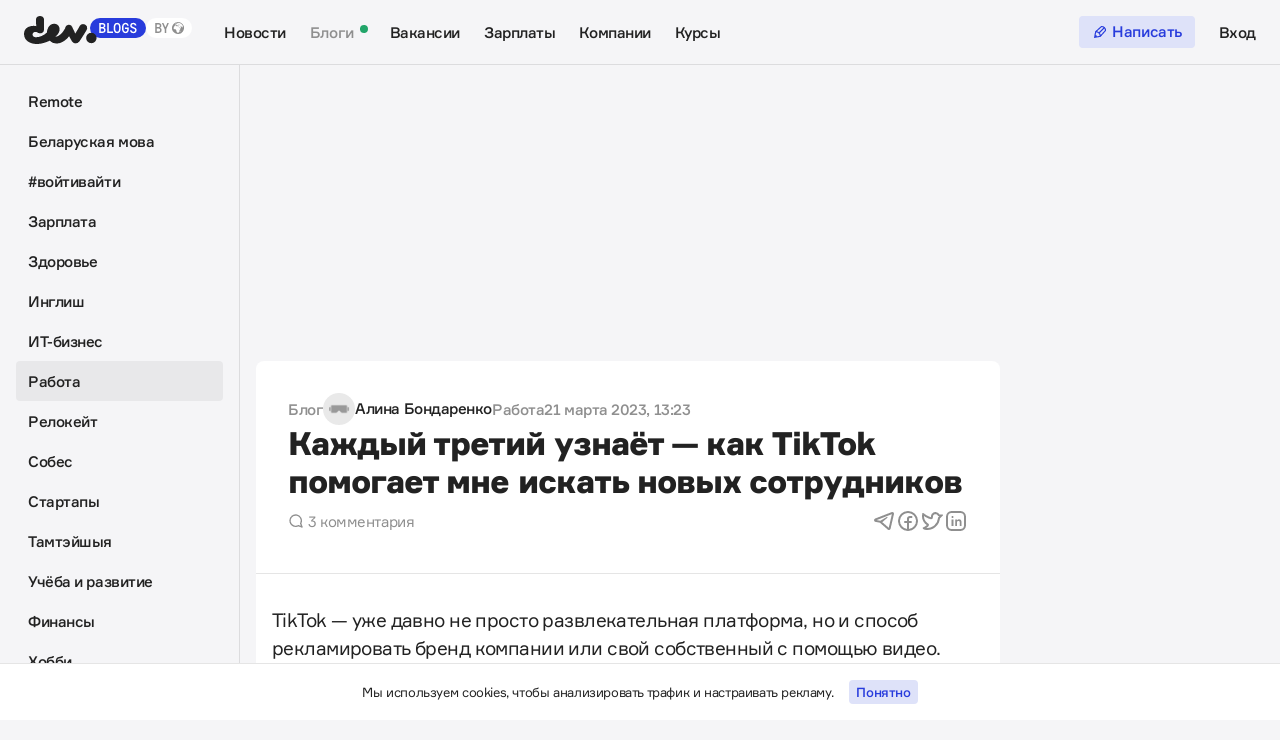

--- FILE ---
content_type: text/html; charset=utf-8
request_url: https://devby.io/blogs/posts/tiktok-hiring
body_size: 16373
content:
<!doctype html>
<html>
  <head>
    <meta charset="utf-8">
    <meta name="viewport" content="width=device-width, initial-scale=1">
    <meta name="turbo-cache-control" content="no-preview">
    <meta name="csrf-param" content="authenticity_token" />
<meta name="csrf-token" content="NYJWVSdhOMucxx19na5PmXAZc4iKVc4-JxuFkM7Eb3tOI-mdDzK5lrvjH-pYo4vvsDmsMzbpVT1CKoEUeIBSxQ" />
    
    
<title>Рекрутерка ищет сотрудников через TikTok. Как она это делает? | devby.io</title>
<meta name="description" content="Как делать весёлые видео и при этом хантитн разработчиков">
<meta property="og:title" content="Каждый третий узнаёт — как TikTok помогает мне искать новых сотрудников">
<meta property="og:description" content="
TikTok — уже давно не просто развлекательная платформа, но и способ рекламировать бренд компании или свой собственный с помощью видео. Расскажу, как увеличила свои показатели с помощью TikTok и на что стоит обратить внимание.
">
<meta property="og:site_name" content="devby.io">
<meta property="og:image" content="https://devby.io/blogs/storage/images/36/73/27/11/derived/f1b66c670de92f01c9581febc16af098.jpg">
<meta property="og:type" content="article">
<meta name="twitter:site" content="@devby">
<meta name="twitter:card" content="summary_large_image">
<meta name="onthe-io-config" content="{}">


<!-- Google tag (gtag.js) -->
<script async src="https://www.googletagmanager.com/gtag/js?id=UA-7594980-1" type="a6b2e40e19dcd97f103fb060-text/javascript"></script>
<script type="a6b2e40e19dcd97f103fb060-text/javascript">
  window.dataLayer = window.dataLayer || [];
  function gtag(){dataLayer.push(arguments);}
  gtag('js', new Date());

    gtag('config', 'UA-7594980-1');
  gtag('config', 'G-FBEEKRSEQ5');
</script>


<script src="https://cdn.onthe.io/io.js/ngjaOM5bE3cf" async type="a6b2e40e19dcd97f103fb060-text/javascript"></script>


<script type="a6b2e40e19dcd97f103fb060-text/javascript">
  function ioConfigFields () {
    try {
      return JSON.parse(document.head.querySelector('meta[name=onthe-io-config]').content)
    } catch(e) {
      return {}
    }
  }
  window._io_config = window._io_config || {};
  window._io_config["0.2.0"] = window._io_config["0.2.0"] || [];
  window._io_config["0.2.0"].push(ioConfigFields());
</script>


<script src="https://cdn.admixer.net/scripts3/loader2.js" async data-inv="//inv-nets.admixer.net" data-r="single" data-sender="admixer" data-bundle="desktop" type="a6b2e40e19dcd97f103fb060-text/javascript"></script>

<script type="a6b2e40e19dcd97f103fb060-text/javascript">
  (window.globalAmlAds = window.globalAmlAds || []).push(function() {
    const banners = [
      // ------------------------- BY -------------------------
      {
        z: 'd5144924-48f4-4f7a-89f2-363d1447d321',
        ph: 'admixer_d514492448f44f7a89f2363d1447d321_zone_113914_sect_55232_site_38177',
        i: 'inv-nets',
        s: '58d9200d-98a7-423c-abb3-e445b2b620d4',
        sender: 'admixer'
      },
      {
        z: '65d877c8-af9b-4ed5-a0d4-c5c3b5196ade',
        ph: 'admixer_65d877c8af9b4ed5a0d4c5c3b5196ade_zone_113915_sect_55232_site_38177',
        i: 'inv-nets',
        s: '58d9200d-98a7-423c-abb3-e445b2b620d4',
        sender: 'admixer'
      },
      {
        z: '80084fd9-e769-467e-aecb-71d76f0c2f3f',
        ph: 'admixer_80084fd9e769467eaecb71d76f0c2f3f_zone_113916_sect_55232_site_38177',
        i: 'inv-nets',
        s: '58d9200d-98a7-423c-abb3-e445b2b620d4',
        sender: 'admixer'
      },
      {
        z: 'b08a38f5-4b52-46fb-98f2-a269d6a4e490',
        ph: 'admixer_b08a38f54b5246fb98f2a269d6a4e490_zone_113917_sect_55232_site_38177',
        i: 'inv-nets',
        s: '58d9200d-98a7-423c-abb3-e445b2b620d4',
        sender: 'admixer'
      },
      {
        z: 'e70c3c54-a6ee-4d61-a09a-9a4955379d1e',
        ph: 'admixer_e70c3c54a6ee4d61a09a9a4955379d1e_zone_113918_sect_55232_site_38177',
        i: 'inv-nets',
        s: '58d9200d-98a7-423c-abb3-e445b2b620d4',
        sender: 'admixer'
      },
      {
        z: 'e4e274a4-6575-440e-a3d7-4ffd78738781',
        ph: 'admixer_e4e274a46575440ea3d74ffd78738781_zone_113919_sect_55232_site_38177',
        i: 'inv-nets',
        s: '58d9200d-98a7-423c-abb3-e445b2b620d4',
        sender: 'admixer'
      },
      // ------------------------- UA -------------------------
      {
        z: '19e48740-81b4-47e9-8206-932cdfd07e7b',
        ph: 'admixer_19e4874081b447e98206932cdfd07e7b_zone_113920_sect_55233_site_38178',
        i: 'inv-nets',
        s: 'c36f8c1d-cc31-4aef-8567-92d72f45240e',
        sender: 'admixer'
      },
      {
        z: '1825dfb9-2aa1-4b67-b8c0-16f8524b87ac',
        ph: 'admixer_1825dfb92aa14b67b8c016f8524b87ac_zone_113921_sect_55233_site_38178',
        i: 'inv-nets',
        s: 'c36f8c1d-cc31-4aef-8567-92d72f45240e',
        sender: 'admixer'
      },
      {
        z: '15da1791-c7b1-41e8-af9b-c5c28dd49563',
        ph: 'admixer_15da1791c7b141e8af9bc5c28dd49563_zone_113922_sect_55233_site_38178',
        i: 'inv-nets',
        s: 'c36f8c1d-cc31-4aef-8567-92d72f45240e',
        sender: 'admixer'
      },
      {
        z: 'f5321c27-c929-4660-acd1-1c92e81f2b42',
        ph: 'admixer_f5321c27c9294660acd11c92e81f2b42_zone_113923_sect_55233_site_38178',
        i: 'inv-nets',
        s: 'c36f8c1d-cc31-4aef-8567-92d72f45240e',
        sender: 'admixer'
      },
      {
        z: '342aeea6-5899-448f-9e77-2fd30a597445',
        ph: 'admixer_342aeea65899448f9e772fd30a597445_zone_113924_sect_55233_site_38178',
        i: 'inv-nets',
        s: 'c36f8c1d-cc31-4aef-8567-92d72f45240e',
        sender: 'admixer'
      },
      {
        z: 'a2f90b89-5150-4812-9278-42ebef81b7d4',
        ph: 'admixer_a2f90b8951504812927842ebef81b7d4_zone_113925_sect_55233_site_38178',
        i: 'inv-nets',
        s: 'c36f8c1d-cc31-4aef-8567-92d72f45240e',
        sender: 'admixer'
      },
    ];

    banners.forEach(banner => {
      const id = banner.ph
      const containerElement = document.querySelector('#' + id)

      if (containerElement) globalAml.defineSlot(banner)
    })

    globalAml.singleRequest('admixer');
  })
</script>


<link rel="icon" href="https://devby.io/blogs/packs/assets/favicon.dac685ec.ico" >
<link rel="icon" href="https://devby.io/blogs/packs/assets/icon.e00296f4.svg" type="image/svg+xml">
<link rel="apple-touch-icon" href="https://devby.io/blogs/packs/assets/apple-touch-icon-180x180.872bc3b0.png" >


    
    <link rel="stylesheet" href="https://devby.io/blogs/packs/assets/application.9aa0c323.css" data-turbo-track="reload" />
    <link rel="stylesheet" href="https://devby.io/blogs/packs/assets/comments.3f743a8a.css" data-turbo-track="reload" />
    <script src="https://devby.io/blogs/packs/assets/application.42561b54.js" crossorigin="anonymous" type="a6b2e40e19dcd97f103fb060-module" data-turbo-track="reload" defer="defer"></script>
  </head>
  <body>
    <div class="layout layout_with-aside" data-controller="layout">
  <header class="header layout__header">
    <nav class="navbar" aria-label="Глобальная навигация">
    <a href="/blogs" class="navbar__item navbar__item_brand" title="Блоги">
      <svg
  aria-hidden="true"
    height="28"
    width="168"
  class="icon">
  <use href="https://devby.io/blogs/packs/assets/icons.4be5f929.svg#brandByGlobalIcon"></use>
</svg>

    </a>

    <a class="navbar__item navbar__item_hidden-mobile" href="https://devby.io">Новости</a>
    <a class="navbar__item navbar__item_hidden-mobile navbar__item_active navbar__item_led" href="https://devby.io/blogs">Блоги</a>
    <a class="navbar__item navbar__item_hidden-mobile" href="https://jobs.devby.io">Вакансии</a>
    <a class="navbar__item navbar__item_hidden-mobile" href="https://salaries.devby.io">Зарплаты</a>
    <a class="navbar__item navbar__item_hidden-mobile" href="https://companies.devby.io">Компании</a>
    <a class="navbar__item navbar__item_hidden-mobile" href="https://courses.thedev.io">Курсы</a>

  <div class="navbar__item ms-auto navbar__item_hidden-mobile">
    <a href="#newPostModal" class="btn btn-secondary btn-sm" data-bs-toggle="modal">
      <svg
  aria-hidden="true"
    height="16"
    width="16"
  class="btn-icon me-1">
  <use href="https://devby.io/blogs/packs/assets/icons.4be5f929.svg#pencilIcon"></use>
</svg>

      Написать
    </a>
  </div>

  <a
    href="#newPostModal"
    class="navbar__item ms-auto navbar__item_hidden-desktop"
    title="Написать"
    data-bs-toggle="modal">
    <svg
  aria-hidden="true"
    height="24"
    width="24"
  class="icon">
  <use href="https://devby.io/blogs/packs/assets/icons.4be5f929.svg#pencilIcon"></use>
</svg>

  </a>

      <a class="navbar__item navbar__item_hidden-mobile" href="https://id.devby.io/@/hello">Вход</a>


  <div
  data-controller="menu"
  data-menu-shown-class="menu_shown"
  data-menu-hiding-class="menu_hiding"
  data-action="menu:closeAll@window->menu#handleMenuCloseAll"
  data-action="transitionend->menu#handleTransitionEnd">
  <a
    role="button"
    href="#menu"
    class="navbar__item navbar__item_hidden-desktop"
    title="Меню"
    data-action="click->menu#handleClickToggle">
    <svg
  aria-hidden="true"
    height="24"
    width="24"
  class="icon">
  <use href="https://devby.io/blogs/packs/assets/icons.4be5f929.svg#menuIcon"></use>
</svg>

  </a>

  <div class="menu" tabindex="-1" data-menu-target="menu" id="menu">
    <div class="menu__header navbar">
        <a class="navbar__item" href="https://id.devby.io/@/hello">
          <div class="d-inline-flex align-items-center">
            <svg
  aria-hidden="true"
    height="24"
    width="24"
  class="icon">
  <use href="https://devby.io/blogs/packs/assets/icons.4be5f929.svg#authIcon"></use>
</svg>


            <span class="ms-2">Вход</span>
          </div>
</a>
      <button
        type="button"
        class="menu__close btn-close navbar__item flex-shrink-0"
        aria-label="Close"
        title="Close"
        data-action="click->menu#handleClickClose"></button>
    </div>
    <div class="menu__body">

      <a href="#newPostModal" data-bs-toggle="modal" class="btn btn-secondary mb-3 w-100">
        <span class="py-1">Написать в блог</span>

        <svg
  aria-hidden="true"
    height="16"
    width="16"
  class="btn-icon ms-auto">
  <use href="https://devby.io/blogs/packs/assets/icons.4be5f929.svg#pencilIcon"></use>
</svg>

      </a>


      <div class="list-group list-group-flush mb-3">
            <a class="list-group-item list-group-item-action" href="/blogs/posts?category=temp-1566201713400">Remote</a>
            <a class="list-group-item list-group-item-action" href="/blogs/posts?category=mova">Беларуская мова</a>
            <a class="list-group-item list-group-item-action" href="/blogs/posts?category=voitivit">#войтивайти</a>
            <a class="list-group-item list-group-item-action" href="/blogs/posts?category=zarplata">Зарплата</a>
            <a class="list-group-item list-group-item-action" href="/blogs/posts?category=zdorove-1670585132">Здоровье</a>
            <a class="list-group-item list-group-item-action" href="/blogs/posts?category=english">Инглиш</a>
            <a class="list-group-item list-group-item-action" href="/blogs/posts?category=it-biznes">ИТ-бизнес</a>
            <a class="list-group-item list-group-item-action active" href="/blogs/posts?category=rabota">Работа</a>
            <a class="list-group-item list-group-item-action" href="/blogs/posts?category=temp-1534713440391">Релокейт</a>
            <a class="list-group-item list-group-item-action" href="/blogs/posts?category=sobes">Собес</a>
            <a class="list-group-item list-group-item-action" href="/blogs/posts?category=startapy">Стартапы</a>
            <a class="list-group-item list-group-item-action" href="/blogs/posts?category=tamteishyja">Тамтэйшыя</a>
            <a class="list-group-item list-group-item-action" href="/blogs/posts?category=uchyoba-i-razvitie-1678198702">Учёба и развитие</a>
            <a class="list-group-item list-group-item-action" href="/blogs/posts?category=finansy-1709558417">Финансы</a>
            <a class="list-group-item list-group-item-action" href="/blogs/posts?category=hobbi">Хобби</a>
      </div>



      <div
        data-controller="menu"
        data-menu-shown-class="menu_shown"
        data-menu-hiding-class="menu_hiding"
        data-action="menu:closeAll@window->menu#handleMenuCloseAll"
        data-action="transitionend->menu#handleTransitionEnd">
        <button
          class="complex-field complex-field_outline-secondary"
          type="button"
          data-action="click->menu#handleClickToggle">
          <span class="complex-field__body">
            <span class="complex-field__title">Все сервисы</span>
          </span>

          <span class="complex-field__aside">
            <svg
  aria-hidden="true"
    height="16"
    width="16"
  class="btn-icon ms-auto">
  <use href="https://devby.io/blogs/packs/assets/icons.4be5f929.svg#servicesIcon"></use>
</svg>

          </span>
        </button>

        <!-- Services (menu level 2) -->
        <div class="menu" tabindex="-1" data-menu-target="menu">
          <div class="menu__header navbar">
            <a
              role="button"
              data-bs-toggle="offcanvas"
              class="navbar__item"
              data-action="click->menu#handleClickBack">
              <svg
  aria-hidden="true"
    height="24"
    width="24"
  class="me-2">
  <use href="https://devby.io/blogs/packs/assets/icons.4be5f929.svg#leftIcon"></use>
</svg>

              Все сервисы
            </a>

            <button
              type="button"
              class="menu__close btn-close navbar__item flex-shrink-0"
              aria-label="Close"
              title="Close"
              data-action="click->menu#handleClickClose"></button>
          </div>
          <div class="menu__body">
            <div class="list-group list-group-flush mb-3">
                <a class="list-group-item list-group-item-action" href="https://devby.io">Новости</a>
                <a class="list-group-item list-group-item-action active" href="https://devby.io/blogs">Блоги</a>
                <a class="list-group-item list-group-item-action" href="https://jobs.devby.io">Вакансии</a>
                <a class="list-group-item list-group-item-action" href="https://salaries.devby.io">Зарплаты</a>
                <a class="list-group-item list-group-item-action" href="https://companies.devby.io">Компании</a>
                <a class="list-group-item list-group-item-action" href="https://courses.thedev.io">Курсы</a>
            </div>
          </div>
        </div>
      </div>
    </div>
  </div>

  <div class="menu-backdrop" data-action="click->menu#handleClickClose"></div>
</div>

</nav>

  </header>

  <aside class="layout__aside layout__aside_left">
    <nav class="sidebar">

      <a class="sidebar__item" href="/blogs/posts?category=temp-1566201713400">Remote</a>
      <a class="sidebar__item" href="/blogs/posts?category=mova">Беларуская мова</a>
      <a class="sidebar__item" href="/blogs/posts?category=voitivit">#войтивайти</a>
      <a class="sidebar__item" href="/blogs/posts?category=zarplata">Зарплата</a>
      <a class="sidebar__item" href="/blogs/posts?category=zdorove-1670585132">Здоровье</a>
      <a class="sidebar__item" href="/blogs/posts?category=english">Инглиш</a>
      <a class="sidebar__item" href="/blogs/posts?category=it-biznes">ИТ-бизнес</a>
      <a class="sidebar__item sidebar__item_active" href="/blogs/posts?category=rabota">Работа</a>
      <a class="sidebar__item" href="/blogs/posts?category=temp-1534713440391">Релокейт</a>
      <a class="sidebar__item" href="/blogs/posts?category=sobes">Собес</a>
      <a class="sidebar__item" href="/blogs/posts?category=startapy">Стартапы</a>
      <a class="sidebar__item" href="/blogs/posts?category=tamteishyja">Тамтэйшыя</a>
      <a class="sidebar__item" href="/blogs/posts?category=uchyoba-i-razvitie-1678198702">Учёба и развитие</a>
      <a class="sidebar__item" href="/blogs/posts?category=finansy-1709558417">Финансы</a>
      <a class="sidebar__item" href="/blogs/posts?category=hobbi">Хобби</a>


</nav>

  </aside>

  <main class="layout__main">
            <div class="container container_lg">
    
  <script async src="https://pagead2.googlesyndication.com/pagead/js/adsbygoogle.js?client=ca-pub-1094641317759535" crossorigin="anonymous" type="a6b2e40e19dcd97f103fb060-text/javascript"></script>
<!-- blogs afterheader -->
<ins class="adsbygoogle"
     style="display:block"
     data-ad-client="ca-pub-1094641317759535"
     data-ad-slot="6587937267"
     data-ad-format="auto"
     data-full-width-responsive="true"></ins>
<script type="a6b2e40e19dcd97f103fb060-text/javascript">
     (adsbygoogle = window.adsbygoogle || []).push({});
</script>



  <div class="island mt-3">
    
<article class="article" data-io-article-url=https://devby.io/blogs/posts/tiktok-hiring>
  <div class="article__header">
    <div class="article__container">
      <div class="article-intro">
  <div class="article-intro__header">
    <div class="article__user user">
      <span class="user__role">Блог</span>

      <div class="user__avatar user__avatar_lg">
        <img class="user__avatar-image" src="https://devby.io/blogs/packs/assets/fallback-avatar.39175adf.png" alt="">
      </div>

      <div class="user__info">
        <a href="/blogs/posts?author=13614371" class="user__name">Алина Бондаренко</a>
      </div>
    </div>

      <a href="/blogs/posts?category=rabota" class="article__meta article__meta_responsive fw-semibold">Работа</a>

    <time class="article__meta article__meta_responsive fw-semibold">21 марта 2023, 13:23</time>
  </div>

  <div class="article-intro__body">
    <h1 class="article-intro__title mb-0">Каждый третий узнаёт — как TikTok помогает мне искать новых сотрудников</h1>
  </div>

  <div class="article-intro__footer">
    <div class="article__toolbar">

      <a class="article__meta order-0" href="/blogs/posts/tiktok-hiring#comments">
        <svg
  aria-hidden="true"
    height="16"
    width="16"
  class="icon me-1">
  <use href="https://devby.io/blogs/packs/assets/icons.4be5f929.svg#commentIcon"></use>
</svg>

          3<span>&nbsp;комментария</span>
      </a>

    <div class="article__share share order-0 ms-auto">
  <!-- <a href="#" class="share__item" title="Link">
    <svg
  aria-hidden="true"
    height="24"
    width="24"
  class="icon">
  <use href="https://devby.io/blogs/packs/assets/icons.4be5f929.svg#linkIcon"></use>
</svg>

  </a> -->
  <a href="https://t.me/share/url?url=https://devby.io/blogs/posts/tiktok-hiring" class="share__item" title="Telegram" target="_blank" rel="noopener">
    <svg
  aria-hidden="true"
    height="24"
    width="24"
  class="icon">
  <use href="https://devby.io/blogs/packs/assets/icons.4be5f929.svg#telegramIcon"></use>
</svg>

  </a>
  <a href="https://www.facebook.com/sharer/sharer.php?u=https://devby.io/blogs/posts/tiktok-hiring" class="share__item" title="Facebook" target="_blank" rel="noopener">
    <svg
  aria-hidden="true"
    height="24"
    width="24"
  class="icon">
  <use href="https://devby.io/blogs/packs/assets/icons.4be5f929.svg#facebookIcon"></use>
</svg>

  </a>
  <a href="https://twitter.com/intent/tweet?url=https://devby.io/blogs/posts/tiktok-hiring" class="share__item" title="Twitter" target="_blank" rel="noopener">
    <svg
  aria-hidden="true"
    height="24"
    width="24"
  class="icon">
  <use href="https://devby.io/blogs/packs/assets/icons.4be5f929.svg#twitterIcon"></use>
</svg>

  </a>
  <a href="https://www.linkedin.com/shareArticle?mini=true&url=https://devby.io/blogs/posts/tiktok-hiring" class="share__item" title="LinkedIn" target="_blank" rel="noopener">
    <svg
  aria-hidden="true"
    height="24"
    width="24"
  class="icon">
  <use href="https://devby.io/blogs/packs/assets/icons.4be5f929.svg#linkedinIcon"></use>
</svg>

  </a>
</div>



</div>

  </div>
</div>

    </div>
  </div>

    <div class="article__body article-content">
      <figure>
<div class="article__lead ">
<p>TikTok&nbsp;— уже давно не&nbsp;просто развлекательная платформа, но&nbsp;и&nbsp;способ рекламировать бренд компании или свой собственный с&nbsp;помощью видео. Расскажу, как увеличила свои показатели с&nbsp;помощью TikTok и&nbsp;на&nbsp;что стоит обратить внимание.</p>
</div>
</figure>
<hr>
<p><strong>Кто говорит:</strong> Алина Бондаренко,<a href="https://www.linkedin.com/in/alina-bandarenka-%F0%9F%94%B5-3962a9128/" target="_blank" rel="noopener nofollow"> Middle IT&nbsp;Recruiter </a>в&nbsp;Aristek Systems. Есть <a href="https://www.tiktok.com/@bondarenko_alya" target="_blank" rel="noopener nofollow">свой аккаунт в&nbsp;TikTok</a>.&nbsp;</p>
<hr>
<h2>Первые видео боялась публиковать&nbsp;— не&nbsp;было поддержки коллег</h2>
<p>—&nbsp;Я&nbsp;завела TikTok в&nbsp;2020 году. Вначале снимала видео своих тренировок&nbsp;— показалось, что если буду публиковать видео, это мотивирует меня тренироваться больше. Я&nbsp;не&nbsp;планировала становится тренером или рассказывать о&nbsp;пути к&nbsp;телу мечты (дважды хаха, так как я&nbsp;до&nbsp;этой цели так и&nbsp;не&nbsp;добралась). Позже, я&nbsp;стала замечать, что мне часто попадается «айти» контент: истории с&nbsp;работы, кейсы на&nbsp;интервью или что-то связанное с&nbsp;ИТ. И&nbsp;поняла, что ниша существует, но&nbsp;выбора не&nbsp;очень то&nbsp;и&nbsp;много из&nbsp;блогеров, которые мне тогда попадались в&nbsp;рекомендациях. Я&nbsp;пыталась обсудить TikTok со&nbsp;своим работодателем, но&nbsp;идея не&nbsp;зашла и&nbsp;я&nbsp;ее&nbsp;отбросила.</p>
<p>В&nbsp;итоге решила развивать свой личный профиль на&nbsp;этой платформе.</p>
<ul>
<li>Нишу уже занимала другая компания и&nbsp;для привлечения внимания было необходимо что-то новое.</li>
<li>У&nbsp;меня не&nbsp;было допуска у&nbsp;каким-то офисным вещам и&nbsp;поддержки коллег. Делать такую работу в&nbsp;одиночку крайне тяжело и&nbsp;по&nbsp;факту теряет смысл&nbsp;— в&nbsp;моем понимании компанию продвигать должна команда, а&nbsp;не&nbsp;один человек</li>
</ul>
<p>Уже после смены работы, я&nbsp;пошла на&nbsp;курсы повышения квалификации. Там мы&nbsp;изучали TikTok как феномен на&nbsp;<a href="https://devby.io/news/hr-tiktok" target="_blank" rel="noopener">примере компании SolbegSoft.</a> Компания вела корпоративный TikTok. И&nbsp;отзывы о&nbsp;таком формате продвижения бренда были потрясающие.&nbsp;</p>
<p>Подход был мне близок. Я&nbsp;не&nbsp;стесняюсь камеры, умею креативить, чтобы постоянно был поток видео. Правда первые своё видео я&nbsp;боялась публиковать, потому что не&nbsp;видела поддержки со&nbsp;стороны коллег. Но&nbsp;зато поддержали коллеги по&nbsp;обучению. Сказали: «Вперед!». Так и&nbsp;началось.&nbsp;</p>
<figure class="embed ">
<blockquote class="tiktok-embed" cite="https://www.tiktok.com/@bondarenko_alya/video/7179222977039322374" data-video-id="7179222977039322374">
<section><a title="@bondarenko_alya" href="https://www.tiktok.com/@bondarenko_alya?refer=embed" target="_blank" rel="noopener nofollow">@bondarenko_alya</a> <a title="it" href="https://www.tiktok.com/tag/it?refer=embed" target="_blank" rel="noopener nofollow">#IT</a> <a title="fullstack" href="https://www.tiktok.com/tag/fullstack?refer=embed" target="_blank" rel="noopener nofollow">#fullstack</a> <a title="recruiter" href="https://www.tiktok.com/tag/recruiter?refer=embed" target="_blank" rel="noopener nofollow">#recruiter</a> <a title="programming" href="https://www.tiktok.com/tag/programming?refer=embed" target="_blank" rel="noopener nofollow">#programming</a> <a title="♬ original sound - JavaScript Wizz 🧙‍♂️" href="https://www.tiktok.com/music/original-sound-7175570521954192134?refer=embed" target="_blank" rel="noopener nofollow">♬ original sound&nbsp;— JavaScript Wizz 🧙‍♂️</a></section>
</blockquote>
<script src="https://www.tiktok.com/embed.js" async="" type="a6b2e40e19dcd97f103fb060-text/javascript"></script>
</figure>
<h2>Убедитесь, что не&nbsp;нарушайте NDA&nbsp;— карьера может закончится одним днем</h2>
<p>TikTok&nbsp;— это ещё и&nbsp;идеальное приложение для съёмки и&nbsp;нарезки видео. Количество звуков и&nbsp;эффектов&nbsp;— безгранично. Не&nbsp;нужно скачивать 2-5 приложений, чтобы в&nbsp;одном накладывать фильтры, а&nbsp;потом в&nbsp;другом нарезать видео и&nbsp;делать склейку.&nbsp;</p>
<p>Изначально я&nbsp;планировала публиковать видео из&nbsp;TikTok в&nbsp;LinkedIn., а&nbsp;TikTok</p>
<p>использовать как инструмент нарезки, производства видео и&nbsp;еще для вдохновения. Но&nbsp;потом увидела, что мой аккаунт в&nbsp;TikTok растет и&nbsp;решила, что буду развивать оба направления</p>
<p>В&nbsp;плане идей, кстати, TikTok тоже очень удобен. Платформе хватает буквально пару часов, чтобы уловить предпочтения нового пользователя. С&nbsp;каждым новым скроллингом ленты, ты&nbsp;получаешь все больше и&nbsp;больше «нужного для тебя» контента. Так, контент и&nbsp;идеи находят меня сами. Ранее это были только русскоязычные блогеры, но&nbsp;уже сейчас, больше места занимает англоязычный контент.</p>
<hr>
<h3>Поэтому все, что мне нужно&nbsp;— уловить идею и&nbsp;приблизить ее&nbsp;к&nbsp;реальности локации, в&nbsp;которой я&nbsp;нахожусь и&nbsp;нанимаю.</h3>
<hr>
<figure class="embed ">
<blockquote class="tiktok-embed" cite="https://www.tiktok.com/@bondarenko_alya/video/7195177483661069573" data-video-id="7195177483661069573">
<section><a title="@bondarenko_alya" href="https://www.tiktok.com/@bondarenko_alya?refer=embed" target="_blank" rel="noopener nofollow">@bondarenko_alya</a> <a title="айти" href="https://www.tiktok.com/tag/%D0%B0%D0%B9%D1%82%D0%B8?refer=embed" target="_blank" rel="noopener nofollow">#айти</a> <a title="войтивайти" href="https://www.tiktok.com/tag/%D0%B2%D0%BE%D0%B9%D1%82%D0%B8%D0%B2%D0%B0%D0%B9%D1%82%D0%B8?refer=embed" target="_blank" rel="noopener nofollow">#войтивайти</a> <a title="manualqa" href="https://www.tiktok.com/tag/manualqa?refer=embed" target="_blank" rel="noopener nofollow">#manualqa</a> <a title="programming" href="https://www.tiktok.com/tag/programming?refer=embed" target="_blank" rel="noopener nofollow">#programming</a> <a title="coding" href="https://www.tiktok.com/tag/coding?refer=embed" target="_blank" rel="noopener nofollow">#coding</a> <a title="recruitment" href="https://www.tiktok.com/tag/recruitment?refer=embed" target="_blank" rel="noopener nofollow">#recruitment</a> <a title="рекрутер" href="https://www.tiktok.com/tag/%D1%80%D0%B5%D0%BA%D1%80%D1%83%D1%82%D0%B5%D1%80?refer=embed" target="_blank" rel="noopener nofollow">#рекрутер</a> <a title="♬ original sound - vicmram" href="https://www.tiktok.com/music/original-sound-6946348331744447238?refer=embed" target="_blank" rel="noopener nofollow">♬ original sound&nbsp;— vicmram</a></section>
</blockquote>
<script src="https://www.tiktok.com/embed.js" async="" type="a6b2e40e19dcd97f103fb060-text/javascript"></script>
</figure>
<p>Если собираетесь вести TikTok про работу, важно сообщить об&nbsp;этом работодателю. Ведь многие компании вводят NDA или правила ведения страниц соцсетей&nbsp;— даже негласное правило может закончить вашу карьеру одним днем. Лучше все обговорить на&nbsp;берегу.</p>
<p>Это я&nbsp;сейчас говорю, что так надо делать, но&nbsp;сама я&nbsp;посчитала, что ничего не&nbsp;нарушаю и&nbsp;поступила иначе. Где-то месяц спустя ко&nbsp;мне постучался мой руководитель. Мы&nbsp;обсудили основные моменты. Я&nbsp;поняла свою ошибку, но&nbsp;критически ко&nbsp;мне вопросов не&nbsp;было. Мне не&nbsp;ставили рамки, не&nbsp;просили что-либо делать или не&nbsp;делать. В&nbsp;плане свободы выбора и&nbsp;идей&nbsp;— мне очень повезло.</p>
<hr>
<h3>В&nbsp;плане критики насчет подхода и&nbsp;самой идеи TikTok&nbsp;— танцевать\кривляться на&nbsp;камеру, тоже все было&nbsp;ок. Пару раз коллеги из&nbsp;других отделов могли сказать что-то едкое, но&nbsp;меня не&nbsp;задевают такие вещи.</h3>
<hr>
<p>Важно также подумать про тайм-менеджмент, чтобы TikTok не&nbsp;съедал рабочее время. Я&nbsp;съемки в&nbsp;основном делаю вечером, после рабочего&nbsp;дня. Могу в&nbsp;обеденное время или&nbsp;же на&nbsp;выходных. Порой это просто 1 день в&nbsp;неделе, где я&nbsp;снимаю сразу 5-7 видео и&nbsp;уже потом постепенно выкладываю в&nbsp;LinkedIn. Чаще всего, эти видео уже выложены в&nbsp;TikTok.</p>
<p>По&nbsp;правде говоря, в&nbsp;компании, где я&nbsp;сейчас работаю&nbsp;— Aristek Systems&nbsp;— ко&nbsp;мне приходили с&nbsp;просьбой снять TikTok для корпоративной странички. И&nbsp;пару моих видео вы&nbsp;можете найти там:) Думаю, именно так и&nbsp;должны выглядеть здоровые отношения между сотрудником и&nbsp;компании: вы&nbsp;реализуетесь сами и&nbsp;вам в&nbsp;этом способствует компания + использует ваш положительный опыт и&nbsp;ресурс для бизнеса, на&nbsp;условиях договоренностей между вами.</p>
<figure class="embed ">
<blockquote class="tiktok-embed" cite="https://www.tiktok.com/@bondarenko_alya/video/7163630334800661765" data-video-id="7163630334800661765">
<section><a title="@bondarenko_alya" href="https://www.tiktok.com/@bondarenko_alya?refer=embed" target="_blank" rel="noopener nofollow">@bondarenko_alya</a> <a title="работа" href="https://www.tiktok.com/tag/%D1%80%D0%B0%D0%B1%D0%BE%D1%82%D0%B0?refer=embed" target="_blank" rel="noopener nofollow">#работа</a> <a title="recruitment" href="https://www.tiktok.com/tag/recruitment?refer=embed" target="_blank" rel="noopener nofollow">#recruitment</a> <a title="увольнение" href="https://www.tiktok.com/tag/%D1%83%D0%B2%D0%BE%D0%BB%D1%8C%D0%BD%D0%B5%D0%BD%D0%B8%D0%B5?refer=embed" target="_blank" rel="noopener nofollow">#увольнение</a> <a title="♬ оригинальный звук - mihello" href="https://www.tiktok.com/music/оригинальный-звук-7161040073516321541?refer=embed" target="_blank" rel="noopener">♬ оригинальный звук&nbsp;— mihello</a></section>
</blockquote>
<script src="https://www.tiktok.com/embed.js" async="" type="a6b2e40e19dcd97f103fb060-text/javascript"></script>
</figure>
<h2>Это тренд сейчас&nbsp;— показывать кухню профессии через TikTok</h2>
<p>Мне кажется, что TikTok сейчас&nbsp;— часть бренда (и&nbsp;личного, и&nbsp;корпоративного). Врачи, владельцы бизнеса, мастера по&nbsp;маникюру и&nbsp;даже космонавты показывают свои рабочие и&nbsp;не&nbsp;только моменты с&nbsp;помощью TikTok. Это как чуть увеличить для других доступность информации о&nbsp;профессии&nbsp;— что внутри и&nbsp;около&nbsp;нее. Думаю, не&nbsp;только рекрутерам можно вести TikTok, но&nbsp;и&nbsp;всем, кто имеет возможность рассказывать и&nbsp;показывать «кухню» своей жизни или профессии.</p>
<p>Мне сложно что-то посоветовать конкретное для тех, кто только начинает. Поделюсь наблюдениями, что самое важное я&nbsp;замечаю сейчас на&nbsp;себе:&nbsp;</p>
<ul>
<li><strong>найти свою целевую аудиторию;</strong></li>
<li><strong>найти свой стиль ведения блога;</strong></li>
<li><strong>отрастить кожу для хейтеров,</strong> близкие и&nbsp;родные тоже могут не&nbsp;поддержать, поэтому хейт не&nbsp;только про тех, кто вас лично не&nbsp;знает;</li>
<li>пробовать и&nbsp;сравнивать результаты работы, <strong>вести статистику</strong>;</li>
<li><strong>проговорить все со&nbsp;своим работодателем,</strong> если вы&nbsp;находитесь в&nbsp;найме, если нет&nbsp;— то&nbsp;представить коллегам эту идею.</li>
</ul>
<p>Я&nbsp;стараюсь вести статистику и&nbsp;смотреть за&nbsp;своей продуктивностью. Из&nbsp;цифр, которыми могу похвастаться за&nbsp;1 год публикации своих TikTok в&nbsp;LinkedIN:</p>
<ul>
<li>сеть контактов расширилась <strong>с&nbsp;6К до&nbsp;12К;</strong></li>
<li>количество отслеживающих мою страницу сейчас около <strong>15000+,</strong> до&nbsp;этого их&nbsp;не&nbsp;было вообще;</li>
<li>количество подписчиков в&nbsp;TikTok <strong>с&nbsp;0 до&nbsp;1000+</strong> за&nbsp;один год;</li>
<li>узнаваемость в&nbsp;процессе найма: примерно <strong>каждый 3-4 узнает меня </strong>на&nbsp;собеседовании. Обычнаяреакция: «О, я&nbsp;вас знаю, классные тиктоки» или что-то в&nbsp;этом роде. Люди говорили тёплые слова и&nbsp;отмечали, что им&nbsp;нравится такой формат;</li>
<li>просмотры и&nbsp;активность в&nbsp;LinkedIn с&nbsp;первой публикации до&nbsp;текущей <strong>упали почти в&nbsp;2 раза</strong>;</li>
<li><strong>коэффициент принятия оффера повысился, с&nbsp;70,5% в&nbsp;2021 году до&nbsp;87,5% в&nbsp;2022</strong> (соотношение между количеством сделанных предложений о&nbsp;работе и&nbsp;принятых).</li>
</ul>
<p>Мой личный бренд перетерпел прям кардинальные изменения. До&nbsp;всего этого, я&nbsp;была просто рекрутером, закрывала позиции, обучалась новым методам рекрутинга и&nbsp;все.</p>
<hr>
<h3>После старта TikTok меня как будто стало больше подсвечивать в&nbsp;ИТ&nbsp;пространстве.</h3>
<hr>
<p>Я&nbsp;стала спикером в&nbsp;Школе Ширкиной (школа рекрутинга), меня стали приглашать другие платформы. Дважды была приглашенным спикером в&nbsp;SkyEng. Дважды в&nbsp;проекте Prowomen. И&nbsp;в&nbsp;основном выступления так или иначе касались TikTok либо моего опыта в&nbsp;рекрутинге. Оказалось, я&nbsp;могу чем-то помочь другим и&nbsp;мои знания полезны. Я&nbsp;как и&nbsp;многие страдаю синдромом самозванца, поэтому эта часть моего бренда мне нравится больше всего. В&nbsp;такие моменты внутренний самозванец наконец-то затихает и&nbsp;дает возможность чуть-чуть погордиться собой.</p>
<h2>С&nbsp;помощью TikTok компания может стать ближе к&nbsp;соискателю</h2>
<p>Как говорят последние исследования, человек все больше и&nbsp;больше стремиться потреблять видео контент, а&nbsp;не&nbsp;информацию в&nbsp;текстовой форме.&nbsp;</p>
<p>Когда мы&nbsp;ведем TikTok&nbsp;— мы&nbsp;становимся ближе к&nbsp;зрителю, ведь раньше отклик в&nbsp;компанию выглядел как что-то неизвестное. Люди смотрели отзывы, спрашивал друзей/коллег о&nbsp;компании. А&nbsp;теперь, можно просто найти корпоративный TikTok и&nbsp;увидеть коллектив, который там работает, посмотреть на&nbsp;офис (или его отсутствие), уловить определенный посыл компании&nbsp;— уровень и&nbsp;чувство юмора многое говорит нам друг о&nbsp;друге. Это часть сближения с&nbsp;потенциальным сотрудником.</p>
<p>Мнение автора может не&nbsp;совпадать с&nbsp;мнением редакции.&nbsp;</p>
<hr>
<p><strong>Вы&nbsp;дочитали этот материал до&nbsp;конца. Если вы&nbsp;здесь оказались, значит, скорее всего, вас что-то зацепило. Потратьте еще 30 секунд, пожалуйста. &nbsp;</strong></p>
<p>Беларуское ИТ&nbsp;нельзя представить без dev.by.</p>
<p>Мы&nbsp;уже почти 15 лет делаем важные и&nbsp;честные материалы, помогаем каждому из&nbsp;вас делиться профессиональным опытом и&nbsp;мнениями, робім беларускую версію. Мы&nbsp;радовались успехам индустрии вместе, обращали внимание на&nbsp;несправедливость, даём слово каждому.</p>
<p>Сегодня редакция dev.by&nbsp;— команда удалённых беларусов из&nbsp;10 человек. Ещё у&nbsp;нас есть менеджмент, бэкофис и, конечно, технические специалисты. У&nbsp;нас 600+ тысяч читателей каждый месяц и&nbsp;десятки тысяч в&nbsp;телеграм-каналах и&nbsp;социальных сетях. Мы&nbsp;выпускаем 300+ новостей и&nbsp;больших текстов, вроде того, что вы&nbsp;только что читали. Все беларуские медиа цитируют dev.by.</p>
<p>У&nbsp;всех тёмные времена. И&nbsp;мы&nbsp;идём через идеальный шторм вместе с&nbsp;комьюнити. Наши рекламные доходы, которые были источником финансирования редакции, сократились в&nbsp;несколько&nbsp;раз.</p>
<p>При этом мы&nbsp;уверены, что тем более важно продолжать оставаться местом встречи беларусского ИТ-сообщества&nbsp;— всех, кто остаётся и&nbsp;уезжает.</p>
<p>Вы&nbsp;можете нам помочь. В&nbsp;конце прошлого года мы&nbsp;запустили подписную кампанию&nbsp;— начали собирать донаты от&nbsp;читателей. Мы&nbsp;хотим в&nbsp;2023 собрать 1000 читателей-подписчиков. Сейчас их&nbsp;170.&nbsp;</p>
<p><a href="https://www.patreon.com/join/devby" target="_blank" rel="noopener nofollow">Помочь нам можно через Patreon.</a>&nbsp;Сейчас средний чек&nbsp;— около 10$, но&nbsp;мы&nbsp;рады любой сумме. Ежемесячные платежи делают наши планы более предсказуемыми, но&nbsp;вы&nbsp;сами смотрите, как вам удобно :)&nbsp;</p>
<p>В&nbsp;Беларуси Patreon заблокирован. Мы&nbsp;будем добавлять&nbsp;<a href="https://devby.io/pages/donation" target="_blank" rel="noopener">другие</a>&nbsp;способы.</p>
<p>Спасибо, что прочитали это сообщение.</p>
<hr>
<h2>Что ещё почитать:</h2>
<ul>
<li>Почему вы&nbsp;плохо запоминаете слова на&nbsp;английском, и&nbsp;как это исправить. <a href="https://blogs.devby.io/posts/slova-na-angliiskom" target="_blank" rel="noopener">Инструкция и&nbsp;упражнения;</a></li>
<li>«Тихое увольнение» —<a href="https://blogs.devby.io/posts/quit-firing" target="_blank" rel="noopener"> как руководители вынуждают подчинённых уйти;</a></li>
<li>«Какой бэкграунд у&nbsp;фаундеров?» и&nbsp;ещё <a href="https://blogs.devby.io/posts/18-voprosov-na-sobesedovanii-v-startap" target="_blank" rel="noopener">17 вопросов, которые стоит задать на&nbsp;собеседовании в&nbsp;стартап</a>;</li>
<li>Свидание-собеседование, Спайдермен и&nbsp;нападение: <a href="https://blogs.devby.io/posts/HR-extreme" target="_blank" rel="noopener">5 экстремальных кейсов из&nbsp;жизни HR</a>.</li>
</ul>
    </div>

  <div class="article__footer">
    <div class="article__container">
      <div class="article__toolbar">

      <a class="article__meta order-0" href="/blogs/posts/tiktok-hiring#comments">
        <svg
  aria-hidden="true"
    height="16"
    width="16"
  class="icon me-1">
  <use href="https://devby.io/blogs/packs/assets/icons.4be5f929.svg#commentIcon"></use>
</svg>

          3<span>&nbsp;комментария</span>
      </a>

    <div class="article__share share order-0 ms-auto">
  <!-- <a href="#" class="share__item" title="Link">
    <svg
  aria-hidden="true"
    height="24"
    width="24"
  class="icon">
  <use href="https://devby.io/blogs/packs/assets/icons.4be5f929.svg#linkIcon"></use>
</svg>

  </a> -->
  <a href="https://t.me/share/url?url=https://devby.io/blogs/posts/tiktok-hiring" class="share__item" title="Telegram" target="_blank" rel="noopener">
    <svg
  aria-hidden="true"
    height="24"
    width="24"
  class="icon">
  <use href="https://devby.io/blogs/packs/assets/icons.4be5f929.svg#telegramIcon"></use>
</svg>

  </a>
  <a href="https://www.facebook.com/sharer/sharer.php?u=https://devby.io/blogs/posts/tiktok-hiring" class="share__item" title="Facebook" target="_blank" rel="noopener">
    <svg
  aria-hidden="true"
    height="24"
    width="24"
  class="icon">
  <use href="https://devby.io/blogs/packs/assets/icons.4be5f929.svg#facebookIcon"></use>
</svg>

  </a>
  <a href="https://twitter.com/intent/tweet?url=https://devby.io/blogs/posts/tiktok-hiring" class="share__item" title="Twitter" target="_blank" rel="noopener">
    <svg
  aria-hidden="true"
    height="24"
    width="24"
  class="icon">
  <use href="https://devby.io/blogs/packs/assets/icons.4be5f929.svg#twitterIcon"></use>
</svg>

  </a>
  <a href="https://www.linkedin.com/shareArticle?mini=true&url=https://devby.io/blogs/posts/tiktok-hiring" class="share__item" title="LinkedIn" target="_blank" rel="noopener">
    <svg
  aria-hidden="true"
    height="24"
    width="24"
  class="icon">
  <use href="https://devby.io/blogs/packs/assets/icons.4be5f929.svg#linkedinIcon"></use>
</svg>

  </a>
</div>



</div>


      <div class="share py-3 mt-4 d-flex d-lg-none border-top">
  <!-- <a href="#" class="share__item" title="Link">
    <svg
  aria-hidden="true"
    height="24"
    width="24"
  class="icon">
  <use href="https://devby.io/blogs/packs/assets/icons.4be5f929.svg#linkIcon"></use>
</svg>

  </a> -->
  <a href="https://t.me/share/url?url=https://devby.io/blogs/posts/tiktok-hiring" class="share__item" title="Telegram" target="_blank" rel="noopener">
    <svg
  aria-hidden="true"
    height="24"
    width="24"
  class="icon">
  <use href="https://devby.io/blogs/packs/assets/icons.4be5f929.svg#telegramIcon"></use>
</svg>

  </a>
  <a href="https://www.facebook.com/sharer/sharer.php?u=https://devby.io/blogs/posts/tiktok-hiring" class="share__item" title="Facebook" target="_blank" rel="noopener">
    <svg
  aria-hidden="true"
    height="24"
    width="24"
  class="icon">
  <use href="https://devby.io/blogs/packs/assets/icons.4be5f929.svg#facebookIcon"></use>
</svg>

  </a>
  <a href="https://twitter.com/intent/tweet?url=https://devby.io/blogs/posts/tiktok-hiring" class="share__item" title="Twitter" target="_blank" rel="noopener">
    <svg
  aria-hidden="true"
    height="24"
    width="24"
  class="icon">
  <use href="https://devby.io/blogs/packs/assets/icons.4be5f929.svg#twitterIcon"></use>
</svg>

  </a>
  <a href="https://www.linkedin.com/shareArticle?mini=true&url=https://devby.io/blogs/posts/tiktok-hiring" class="share__item" title="LinkedIn" target="_blank" rel="noopener">
    <svg
  aria-hidden="true"
    height="24"
    width="24"
  class="icon">
  <use href="https://devby.io/blogs/packs/assets/icons.4be5f929.svg#linkedinIcon"></use>
</svg>

  </a>
</div>

    </div>
  </div>
</article>

  </div>

    <div class="island" id="comments">
      <div class="island__item p-3">
        <div class="island__title">Обсуждение</div>
      </div>

      <div class="island__item comments-deprecated">
        <div class="comments-container">
  

  <div class="comments-notification comments-notification_hidden mb-5"
        data-controller="notification-ge"
        data-notification-ge-hidden-class="comments-notification_hidden"
        data-notification-ge-name-value="is_notification_ge_closed"
        data-notification-ge-lifetime-value="3650">
    <div class="comments-notification__header">
      
      <div class="comments-notification__title">
        Комментируйте без ограничений
      </div>
      <a role="button"
          title="Закрыть"
          class="comments-notification__close"
          data-action="click->notification-ge#handleClickButtonClose">
      </a>
    </div>
    <div class="comments-notification__body">
      <p class="comments-notification__text">Релоцировались? Теперь вы можете комментировать без верификации аккаунта.</p>

      
    </div>
  </div>

  <div class="comments-tree" id="commentsTree">
    
      
        <div class="comment-branch">
          <div class="comment" id="comment17601313">
  <div class="comment__header">
  <div class="comment__header-item">
    <div class="comment-user">
      <div class="comment-user__avatar">
        <img class="comment-user__avatar-img" src="https://devby.io/images/users/thumb/missing.png" alt="movove">
      </div>
      
        <a href="https://id.devby.io/users/movove" class="comment-user__name">
          <span class="text-ellipsis">
            movove
          </span>
        </a>
      
      
    </div>
  </div>

  <div class="comment__header-item">
    <div class="dropdown">
      <button class="btn btn-sm btn_muted dropdown-toggle" type="button" data-controller="dropdown" data-bs-toggle="dropdown" aria-haspopup="true" aria-expanded="false">
        <svg xmlns="http://www.w3.org/2000/svg" width="16" height="16" viewBox="0 0 16 16">
          <path fill="currentcolor" d="M3 7c-.6 0-1 .4-1 1s.4 1 1 1 1-.4 1-1-.4-1-1-1zm10 0c-.6 0-1 .4-1 1s.4 1 1 1 1-.4 1-1-.4-1-1-1zm-5 0c-.6 0-1 .4-1 1s.4 1 1 1 1-.4 1-1-.4-1-1-1z"/>
        </svg>
      </button>
      <div class="dropdown-menu">
        <span class="dropdown-item text-muted disabled">21 марта 2023, 13:51</span>
        
        
      </div>
    </div>
  </div>

  
    <div class="comment__header-item ms-auto" data-controller="vote-comment">
      <div class="votes votes_nulled" data-vote-comment-target="votes">
        <div class="votes__counter" data-vote-comment-target="counter">
          0
        </div>

        
      </div>
    </div>
  
</div>


  

  <div class="comment__body ">
  <p>Потрясающие отзывы?<br>
Алина, почитай комментарии под статьей про Солберг. «Как же она задолбала!» это самый мягкий из них.<br>
Зачем натягивать сову на глобус? Говори правду. Хочу заниматься креативом, но за это не платят. Поэтому устроилась в айтишечку рекрутером, благо порога входа нет вообще. И делаю, что душа просит. Может, меня заметят и пригласят на работу, которая понравится.</p>

</div>


  
</div>




<div class="comment-branch" id="commentBranch17601313">
  
</div>

        </div>
      
        <div class="comment-branch">
          <div class="comment" id="comment31848347">
  <div class="comment__header comment__header_mb-md">
  <div class="comment__header-item">
    <div class="comment-user">
      <div class="comment-user__avatar">
        <img class="comment-user__avatar-img" src="https://devby.io/images/users/thumb/missing-male.png" alt="А К">
      </div>
      
        <a href="https://id.devby.io/users/unspectd" class="comment-user__name">
          <span class="text-ellipsis">
            А К
          </span>
        </a>
      
      
        <span class="comment-user__position">
          <span class="text-ellipsis">
            Senior Software Engineer, SRE / Tech Lead в Google
          </span>
        </span>
      
    </div>
  </div>

  <div class="comment__header-item">
    <div class="dropdown">
      <button class="btn btn-sm btn_muted dropdown-toggle" type="button" data-controller="dropdown" data-bs-toggle="dropdown" aria-haspopup="true" aria-expanded="false">
        <svg xmlns="http://www.w3.org/2000/svg" width="16" height="16" viewBox="0 0 16 16">
          <path fill="currentcolor" d="M3 7c-.6 0-1 .4-1 1s.4 1 1 1 1-.4 1-1-.4-1-1-1zm10 0c-.6 0-1 .4-1 1s.4 1 1 1 1-.4 1-1-.4-1-1-1zm-5 0c-.6 0-1 .4-1 1s.4 1 1 1 1-.4 1-1-.4-1-1-1z"/>
        </svg>
      </button>
      <div class="dropdown-menu">
        <span class="dropdown-item text-muted disabled">21 марта 2023, 23:29</span>
        
        
      </div>
    </div>
  </div>

  
    <div class="comment__header-item ms-auto" data-controller="vote-comment">
      <div class="votes votes_liked" data-vote-comment-target="votes">
        <div class="votes__counter" data-vote-comment-target="counter">
          1
        </div>

        
      </div>
    </div>
  
</div>


  

  <div class="comment__body ">
  <p>Прикольные тиктоки, чего не могу сказать про Solbegsoft - это лютый кринж.<br>
Не в тему: зачем писать Middle? Неужели у рекрутеров такой чёткий спектр по скилам и уровням автономности? На фрилансе в рекрутинге так все вон принципалы и хеды)</p>

</div>


  
</div>




<div class="comment-branch" id="commentBranch31848347">
  
</div>

        </div>
      
        <div class="comment-branch">
          <div class="comment" id="comment64023822">
  <div class="comment__header">
  <div class="comment__header-item">
    <div class="comment-user">
      <div class="comment-user__avatar">
        <img class="comment-user__avatar-img" src="" alt=" ">
      </div>
      
        <a href="https://id.devby.io/users/" class="comment-user__name">
          <span class="text-ellipsis">
             
          </span>
        </a>
      
      
    </div>
  </div>

  <div class="comment__header-item">
    <div class="dropdown">
      <button class="btn btn-sm btn_muted dropdown-toggle" type="button" data-controller="dropdown" data-bs-toggle="dropdown" aria-haspopup="true" aria-expanded="false">
        <svg xmlns="http://www.w3.org/2000/svg" width="16" height="16" viewBox="0 0 16 16">
          <path fill="currentcolor" d="M3 7c-.6 0-1 .4-1 1s.4 1 1 1 1-.4 1-1-.4-1-1-1zm10 0c-.6 0-1 .4-1 1s.4 1 1 1 1-.4 1-1-.4-1-1-1zm-5 0c-.6 0-1 .4-1 1s.4 1 1 1 1-.4 1-1-.4-1-1-1z"/>
        </svg>
      </button>
      <div class="dropdown-menu">
        <span class="dropdown-item text-muted disabled">22 марта 2023, 10:46</span>
        
        
      </div>
    </div>
  </div>

  
    <div class="comment__header-item ms-auto" data-controller="vote-comment">
      <div class="votes votes_nulled" data-vote-comment-target="votes">
        <div class="votes__counter" data-vote-comment-target="counter">
          0
        </div>

        
      </div>
    </div>
  
</div>


  

  <div class="comment__body ">
  <p>Это какой-то позор</p>

</div>


  
</div>




<div class="comment-branch" id="commentBranch64023822">
  
</div>

        </div>
      
    
  </div>

  <div class="comments-form">
    
      <a href="https://id.devby.io/@/hello?focus=comments&post=tiktok-hiring" class="btn btn_lg btn_outline-primary w-100">Войдите, чтобы оставить комментарий</a>

    
  </div>



</div>

      </div>
    </div>
</div>


  </main>

  <footer class="layout__footer">
    <div class="container container_lg">
        
  <script async src="https://pagead2.googlesyndication.com/pagead/js/adsbygoogle.js?client=ca-pub-1094641317759535" crossorigin="anonymous" type="a6b2e40e19dcd97f103fb060-text/javascript"></script>
<!-- Blogs display bottom -->
<ins class="adsbygoogle"
     style="display:block"
     data-ad-client="ca-pub-1094641317759535"
     data-ad-slot="9244480999"
     data-ad-format="auto"
     data-full-width-responsive="true"></ins>
<script type="a6b2e40e19dcd97f103fb060-text/javascript">
     (adsbygoogle = window.adsbygoogle || []).push({});
</script>


  <div class="island card d-block pt-3 pb-0 px-0 d-lg-none mt-5 text-center">

    <!-- Banner start -->
    <script async src="https://pagead2.googlesyndication.com/pagead/js/adsbygoogle.js?client=ca-pub-1094641317759535" crossorigin="anonymous" type="a6b2e40e19dcd97f103fb060-text/javascript"></script>
<!-- Blogs display bottom -->
<ins class="adsbygoogle"
     style="display:block"
     data-ad-client="ca-pub-1094641317759535"
     data-ad-slot="9244480999"
     data-ad-format="auto"
     data-full-width-responsive="true"></ins>
<script type="a6b2e40e19dcd97f103fb060-text/javascript">
     (adsbygoogle = window.adsbygoogle || []).push({});
</script>
    <!-- Banner end -->

    <a href="https://mediakit.devby.io" target="_blank" rel="noopener" class="card__meta mt-3 mb-3 lh-1 fs-9">Реклама</a>
</div>


      <div class="footer">
  <div class="footer__group">
      <a class="footer__item" href="https://mediakit.devby.io">Рекламные возможности</a>
      <a class="footer__item" href="https://devby.io/pages/about">О проекте</a>
      <a class="footer__item" href="https://devby.io/pages/contacts">Контакты</a>
      <a class="footer__item" href="https://devby.io/pages/editorial">Редполитика</a>
      <a class="footer__item" href="https://devby.io/pages/faq">Частые вопросы</a>
      <a class="footer__item" href="https://dev.media/work-at-devmedia-1">Вакансии у нас</a>
      <a class="footer__item" href="https://devby.io/pages/agreement">Пользовательское соглашение</a>
      <a class="footer__item" href="https://devby.io/pages/privacy-policy">Политика конфиденциальности</a>
  </div>

  <div class="footer__group">
    <span class="footer__item text-muted">Перепечатка материалов dev.by возможна только при письменном согласии редакции. При цитировании обязательна прямая ссылка на соответствующие материалы. Пишите на <a class="link-muted" href="/cdn-cgi/l/email-protection#e1848588958e93a1858497cf8398"><span class="__cf_email__" data-cfemail="d1b4b5b8a5bea391b5b4a7ffb3a8">[email&#160;protected]</span></a>.</span>
  </div>
</div>

    </div>
  </footer>

   <aside class="layout__aside layout__aside_right">
    <div class="sticky-top">
        
  <script data-cfasync="false" src="/cdn-cgi/scripts/5c5dd728/cloudflare-static/email-decode.min.js"></script><script async src="https://pagead2.googlesyndication.com/pagead/js/adsbygoogle.js?client=ca-pub-1094641317759535" crossorigin="anonymous" type="a6b2e40e19dcd97f103fb060-text/javascript"></script>
<!-- blogs -->
<ins class="adsbygoogle"
     style="display:block"
     data-ad-client="ca-pub-1094641317759535"
     data-ad-slot="8914200785"
     data-ad-format="auto"
     data-full-width-responsive="true"></ins>
<script type="a6b2e40e19dcd97f103fb060-text/javascript">
     (adsbygoogle = window.adsbygoogle || []).push({});
</script>


    </div>
  </aside>
</div>

    <div
  class="modal fade"
  id="newPostModal"
  tabindex="-1"
  aria-labelledby="newPostModalLabel"
  aria-hidden="true"
  data-controller="modal">
  <div class="modal-dialog">
    <div class="modal-content">
      <div class="modal-header align-items-start border-bottom-0 pb-0">
        <div class="modal-title">
          <svg
  aria-hidden="true"
    height="48"
    width="48"
  class="d-none d-lg-block">
  <use href="https://devby.io/blogs/packs/assets/icons.4be5f929.svg#pencilIcon"></use>
</svg>

          <svg
  aria-hidden="true"
    height="32"
    width="32"
  class="d-lg-none">
  <use href="https://devby.io/blogs/packs/assets/icons.4be5f929.svg#pencilIcon"></use>
</svg>


          <div class="mt-2 mt-lg-3" id="newPostModalLabel">Написать в блог</div>
        </div>
        <button type="button" class="btn-close" data-bs-dismiss="modal" aria-label="Закрыть"></button>
      </div>
      <div class="modal-body pt-3 pt-lg-4">
        <p>Мы запустили бета-версию блогов. Теперь любой пользователь может вести свой блог и публиковать посты, кейсы, мысли в формате колонки, статьи о проектах или истории из жизни.</p><p>Пришлите ссылку на свой пост и мы его опубликуем от вашего имени. Лучшие посты попадут на главную страницу dev.</p>

            <div class="d-none d-lg-block">
    <a class="btn btn-lg btn-secondary text-center mt-3 w-100" href="https://id.devby.io/@/hello?focus=newPostModal">
      <svg
  aria-hidden="true"
    height="24"
    width="24"
  class="btn-icon me-2">
  <use href="https://devby.io/blogs/packs/assets/icons.4be5f929.svg#authIcon"></use>
</svg>

      Войти или зарегистрироваться
</a>  </div>
  <div class="d-lg-none">
    <a class="btn btn-secondary text-center px-2 mt-2 w-100" href="https://id.devby.io/@/hello?focus=newPostModal">
      <svg
  aria-hidden="true"
    height="16"
    width="16"
  class="btn-icon me-2">
  <use href="https://devby.io/blogs/packs/assets/icons.4be5f929.svg#authIcon"></use>
</svg>

      Войти или зарегистрироваться
</a>  </div>


      </div>

      <div class="modal-footer p-0">
        <a href="https://devby.io/pages/author-recomendation" target="_blank" class="link-muted d-flex align-items-center w-100 p-3 p-lg-4 m-0">
          <svg
  aria-hidden="true"
    height="24"
    width="24"
  class="me-2">
  <use href="https://devby.io/blogs/packs/assets/icons.4be5f929.svg#infoIcon"></use>
</svg>

          <span class="ps-1 fw-semibold">Рекомендации для авторов</span>

          <svg
  aria-hidden="true"
    height="16"
    width="16"
  class="ms-auto">
  <use href="https://devby.io/blogs/packs/assets/icons.4be5f929.svg#aliasIcon"></use>
</svg>

        </a>
      </div>
    </div>
  </div>
</div>

    <div
  class="modal fade"
  id="newPostModalSuccess"
  tabindex="-1"
  aria-labelledby="newPostModalSuccessLabel"
  aria-hidden="true"
  data-controller="modal">
  <div class="modal-dialog">
    <div class="modal-content">
      <div class="modal-header align-items-start border-bottom-0 pb-0">
        <div class="modal-title" id="newPostModalSuccessLabel">
          Спасибо! Ушли читать
        </div>
        <button type="button" class="btn-close" data-bs-dismiss="modal" aria-label="Закрыть"></button>
      </div>
      <div class="modal-body pt-3 pt-lg-4">
        <p>Пост опубликуем после проверки. Обычно это занимает несколько часов.</p>

        <div class="d-none d-lg-block">
          <button class="btn btn-lg btn-primary mt-3" type="button" data-bs-dismiss="modal">Окей, жду...</button>
        </div>

        <div class="d-lg-none">
          <button class="btn btn-primary mt-2 w-100" type="button" data-bs-dismiss="modal">Окей, жду...</button>
        </div>
      </div>
    </div>
  </div>
</div>


    <div class="cookie-dialog cookie-dialog_hidden" data-controller="cookie-dialog">
  <div class="cookie-dialog__title">
    Мы используем cookies, чтобы анализировать трафик и настраивать рекламу.
  </div>
  <button class="btn btn-secondary btn-xs ms-3" data-action="click->cookie-dialog#handleClose">
    Понятно
  </button>
</div>

  <script src="/cdn-cgi/scripts/7d0fa10a/cloudflare-static/rocket-loader.min.js" data-cf-settings="a6b2e40e19dcd97f103fb060-|49" defer></script><script>(function(){function c(){var b=a.contentDocument||a.contentWindow.document;if(b){var d=b.createElement('script');d.innerHTML="window.__CF$cv$params={r:'9bfe0d980f25e180',t:'MTc2ODczODg5Ny4wMDAwMDA='};var a=document.createElement('script');a.nonce='';a.src='/cdn-cgi/challenge-platform/scripts/jsd/main.js';document.getElementsByTagName('head')[0].appendChild(a);";b.getElementsByTagName('head')[0].appendChild(d)}}if(document.body){var a=document.createElement('iframe');a.height=1;a.width=1;a.style.position='absolute';a.style.top=0;a.style.left=0;a.style.border='none';a.style.visibility='hidden';document.body.appendChild(a);if('loading'!==document.readyState)c();else if(window.addEventListener)document.addEventListener('DOMContentLoaded',c);else{var e=document.onreadystatechange||function(){};document.onreadystatechange=function(b){e(b);'loading'!==document.readyState&&(document.onreadystatechange=e,c())}}}})();</script><script defer src="https://static.cloudflareinsights.com/beacon.min.js/vcd15cbe7772f49c399c6a5babf22c1241717689176015" integrity="sha512-ZpsOmlRQV6y907TI0dKBHq9Md29nnaEIPlkf84rnaERnq6zvWvPUqr2ft8M1aS28oN72PdrCzSjY4U6VaAw1EQ==" data-cf-beacon='{"rayId":"9bfe0d980f25e180","version":"2025.9.1","serverTiming":{"name":{"cfExtPri":true,"cfEdge":true,"cfOrigin":true,"cfL4":true,"cfSpeedBrain":true,"cfCacheStatus":true}},"token":"5a5e7be9633a45dc971e0e8df6bc57d4","b":1}' crossorigin="anonymous"></script>
</body>
</html>


--- FILE ---
content_type: text/html; charset=utf-8
request_url: https://www.google.com/recaptcha/api2/aframe
body_size: 269
content:
<!DOCTYPE HTML><html><head><meta http-equiv="content-type" content="text/html; charset=UTF-8"></head><body><script nonce="zV2N_ALPe0GLtxURfj8iGg">/** Anti-fraud and anti-abuse applications only. See google.com/recaptcha */ try{var clients={'sodar':'https://pagead2.googlesyndication.com/pagead/sodar?'};window.addEventListener("message",function(a){try{if(a.source===window.parent){var b=JSON.parse(a.data);var c=clients[b['id']];if(c){var d=document.createElement('img');d.src=c+b['params']+'&rc='+(localStorage.getItem("rc::a")?sessionStorage.getItem("rc::b"):"");window.document.body.appendChild(d);sessionStorage.setItem("rc::e",parseInt(sessionStorage.getItem("rc::e")||0)+1);localStorage.setItem("rc::h",'1768738919934');}}}catch(b){}});window.parent.postMessage("_grecaptcha_ready", "*");}catch(b){}</script></body></html>

--- FILE ---
content_type: text/css
request_url: https://devby.io/blogs/packs/assets/application.9aa0c323.css
body_size: 29122
content:
@charset "UTF-8";:root{--bs-blue: #0d6efd;--bs-indigo: #6610f2;--bs-purple: #6f42c1;--bs-pink: #d63384;--bs-red: #dc3545;--bs-orange: #fd7e14;--bs-yellow: #ffc107;--bs-green: #198754;--bs-teal: #20c997;--bs-cyan: #0dcaf0;--bs-black: #000;--bs-white: #fff;--bs-gray: #6c757d;--bs-gray-dark: #343a40;--bs-gray-100: #f8f9fa;--bs-gray-200: #e9ecef;--bs-gray-300: #dee2e6;--bs-gray-400: #ced4da;--bs-gray-500: #adb5bd;--bs-gray-600: #6c757d;--bs-gray-700: #495057;--bs-gray-800: #343a40;--bs-gray-900: #212529;--bs-primary: #283cdc;--bs-secondary: #8f8f8f;--bs-danger: #b21111;--bs-success: #1c6e47;--bs-dark: #222222;--bs-primary-rgb: 40, 60, 220;--bs-secondary-rgb: 143, 143, 143;--bs-danger-rgb: 178, 17, 17;--bs-success-rgb: 28, 110, 71;--bs-dark-rgb: 34, 34, 34;--bs-white-rgb: 255, 255, 255;--bs-black-rgb: 0, 0, 0;--bs-body-color-rgb: 34, 34, 34;--bs-body-bg-rgb: 245, 245, 247;--bs-font-sans-serif: Formular, -apple-system, BlinkMacSystemFont, Roboto, Segoe UI, Oxygen, Ubuntu, Cantarell, Fira Sans, Droid Sans, Helvetica Neue, Helvetica, Arial, sans-serif;--bs-font-monospace: SFMono-Regular, Menlo, Monaco, Consolas, "Liberation Mono", "Courier New", monospace;--bs-gradient: linear-gradient(180deg, rgba(255, 255, 255, .15), rgba(255, 255, 255, 0));--bs-body-font-family: var(--bs-font-sans-serif);--bs-body-font-size: .9375rem;--bs-body-font-weight: 400;--bs-body-line-height: 1.4;--bs-body-color: #222222;--bs-body-bg: #f5f5f7;--bs-border-width: 1px;--bs-border-style: solid;--bs-border-color: rgba(0, 0, 0, .1019607843);--bs-border-color-translucent: rgba(0, 0, 0, .175);--bs-border-radius: .5rem;--bs-border-radius-sm: .25rem;--bs-border-radius-lg: 1rem;--bs-border-radius-xl: 1rem;--bs-border-radius-2xl: 2rem;--bs-border-radius-pill: 50rem;--bs-link-color: #283cdc;--bs-link-hover-color: #2d3899;--bs-code-color: inherit;--bs-highlight-bg: #fff3cd}*,*:before,*:after{box-sizing:border-box}@media (prefers-reduced-motion: no-preference){:root{scroll-behavior:smooth}}body{margin:0;font-family:Formular,-apple-system,BlinkMacSystemFont,Roboto,Segoe UI,Oxygen,Ubuntu,Cantarell,Fira Sans,Droid Sans,Helvetica Neue,Helvetica,Arial,sans-serif;font-family:var(--bs-body-font-family);font-size:.9375rem;font-size:var(--bs-body-font-size);font-weight:400;font-weight:var(--bs-body-font-weight);line-height:1.4;line-height:var(--bs-body-line-height);color:#222;color:var(--bs-body-color);text-align:var(--bs-body-text-align);background-color:#f5f5f7;background-color:var(--bs-body-bg);-webkit-text-size-adjust:100%;-webkit-tap-highlight-color:rgba(0,0,0,0)}hr{margin:1rem 0;color:inherit;border:0;border-top:1px solid rgba(0,0,0,.1019607843);opacity:1}h6,.h6,h5,.h5,h4,.h4,h3,.h3,h2,.h2,h1,.h1{margin-top:0;margin-bottom:.5rem;font-weight:500;line-height:1.2}h1,.h1{font-size:2rem}h2,.h2{font-size:1.5625rem}h3,.h3{font-size:1.1875rem}h4,.h4{font-size:1.0625rem}h5,.h5,h6,.h6{font-size:.9375rem}p{margin-top:0;margin-bottom:1rem}abbr[title]{-webkit-text-decoration:underline dotted;text-decoration:underline dotted;cursor:help;-webkit-text-decoration-skip-ink:none;text-decoration-skip-ink:none}address{margin-bottom:1rem;font-style:normal;line-height:inherit}ol,ul{padding-left:2rem}ol,ul,dl{margin-top:0;margin-bottom:1rem}ol ol,ul ul,ol ul,ul ol{margin-bottom:0}dt{font-weight:700}dd{margin-bottom:.5rem;margin-left:0}blockquote{margin:0 0 1rem}b,strong{font-weight:900}small,.small{font-size:.8125rem}mark,.mark{padding:.1875em;background-color:#fff3cd;background-color:var(--bs-highlight-bg)}sub,sup{position:relative;font-size:.75em;line-height:0;vertical-align:baseline}sub{bottom:-.25em}sup{top:-.5em}a{color:#283cdc;color:var(--bs-link-color);text-decoration:none}a:hover{color:#2d3899;color:var(--bs-link-hover-color)}a:not([href]):not([class]),a:not([href]):not([class]):hover{color:inherit;text-decoration:none}pre,code,kbd,samp{font-family:IBM Plex Mono,SFMono-Regular,Menlo,Monaco,Consolas,Liberation Mono,Courier New,monospace;font-size:1em}pre{display:block;margin-top:0;margin-bottom:1rem;overflow:auto;font-size:1rem}pre code{font-size:inherit;color:inherit;word-break:normal}code{font-size:1rem;color:inherit;color:var(--bs-code-color);word-wrap:break-word}a>code{color:inherit}kbd{padding:.1875rem .375rem;font-size:1rem;color:#f5f5f7;color:var(--bs-body-bg);background-color:#222;background-color:var(--bs-body-color);border-radius:.25rem}kbd kbd{padding:0;font-size:1em}figure{margin:0 0 1rem}img,svg{vertical-align:middle}table{caption-side:bottom;border-collapse:collapse}caption{padding-top:.5rem;padding-bottom:.5rem;color:#8f8f8f;text-align:left}th{text-align:inherit;text-align:-webkit-match-parent}thead,tbody,tfoot,tr,td,th{border-color:inherit;border-style:solid;border-width:0}label{display:inline-block}button{border-radius:0}button:focus:not(:focus-visible){outline:0}input,button,select,optgroup,textarea{margin:0;font-family:inherit;font-size:inherit;line-height:inherit}button,select{text-transform:none}[role=button]{cursor:pointer}select{word-wrap:normal}select:disabled{opacity:1}[list]:not([type=date]):not([type=datetime-local]):not([type=month]):not([type=week]):not([type=time])::-webkit-calendar-picker-indicator{display:none!important}button,[type=button],[type=reset],[type=submit]{-webkit-appearance:button}button:not(:disabled),[type=button]:not(:disabled),[type=reset]:not(:disabled),[type=submit]:not(:disabled){cursor:pointer}::-moz-focus-inner{padding:0;border-style:none}textarea{resize:vertical}fieldset{min-width:0;padding:0;margin:0;border:0}legend{float:left;width:100%;padding:0;margin-bottom:.5rem;font-size:1.5rem;line-height:inherit}legend+*{clear:left}::-webkit-datetime-edit-fields-wrapper,::-webkit-datetime-edit-text,::-webkit-datetime-edit-minute,::-webkit-datetime-edit-hour-field,::-webkit-datetime-edit-day-field,::-webkit-datetime-edit-month-field,::-webkit-datetime-edit-year-field{padding:0}::-webkit-inner-spin-button{height:auto}[type=search]{outline-offset:-2px;-webkit-appearance:textfield}::-webkit-search-decoration{-webkit-appearance:none}::-webkit-color-swatch-wrapper{padding:0}::file-selector-button{font:inherit;-webkit-appearance:button}output{display:inline-block}iframe{border:0}summary{display:list-item;cursor:pointer}progress{vertical-align:baseline}[hidden]{display:none!important}.lead{font-size:1.171875rem;font-weight:300}.display-1{font-size:3rem;font-weight:400;line-height:1.4}.display-2{font-size:2rem;font-weight:400;line-height:1.4}.display-3{font-size:1.75rem;font-weight:400;line-height:1.4}.display-4{font-size:1.5625rem;font-weight:400;line-height:1.4}.display-5{font-size:1.1875rem;font-weight:400;line-height:1.4}.display-6{font-size:1.0625rem;font-weight:400;line-height:1.4}.display-7{font-size:.9375rem;font-weight:400;line-height:1.4}.display-8{font-size:.8125rem;font-weight:400;line-height:1.4}.display-9{font-size:.6875rem;font-weight:400;line-height:1.4}.list-unstyled,.list-inline{padding-left:0;list-style:none}.list-inline-item{display:inline-block}.list-inline-item:not(:last-child){margin-right:.5rem}.initialism{font-size:.8125rem;text-transform:uppercase}.blockquote{margin-bottom:1rem;font-size:1.171875rem}.blockquote>:last-child{margin-bottom:0}.blockquote-footer{margin-top:-1rem;margin-bottom:1rem;font-size:.8125rem;color:#6c757d}.blockquote-footer:before{content:"\2014\a0"}.img-fluid{max-width:100%;height:auto}.img-thumbnail{padding:.25rem;background-color:#f5f5f7;border:1px solid rgba(0,0,0,.1019607843);border:1px solid var(--bs-border-color);border-radius:.5rem;max-width:100%;height:auto}.figure{display:inline-block}.figure-img{margin-bottom:.5rem;line-height:1}.figure-caption{font-size:.8125rem;color:#6c757d}.row{--bs-gutter-x: 1.5rem;--bs-gutter-y: 0;display:flex;flex-wrap:wrap;margin-top:calc(-1 * var(--bs-gutter-y));margin-right:calc(-.5 * var(--bs-gutter-x));margin-left:calc(-.5 * var(--bs-gutter-x))}.row>*{flex-shrink:0;width:100%;max-width:100%;padding-right:calc(var(--bs-gutter-x) * .5);padding-left:calc(var(--bs-gutter-x) * .5);margin-top:var(--bs-gutter-y)}.col{flex:1 0}.row-cols-auto>*{flex:0 0 auto;width:auto}.row-cols-1>*{flex:0 0 auto;width:100%}.row-cols-2>*{flex:0 0 auto;width:50%}.row-cols-3>*{flex:0 0 auto;width:33.3333333333%}.row-cols-4>*{flex:0 0 auto;width:25%}.row-cols-5>*{flex:0 0 auto;width:20%}.row-cols-6>*{flex:0 0 auto;width:16.6666666667%}.col-auto{flex:0 0 auto;width:auto}.col-1{flex:0 0 auto;width:8.33333333%}.col-2{flex:0 0 auto;width:16.66666667%}.col-3{flex:0 0 auto;width:25%}.col-4{flex:0 0 auto;width:33.33333333%}.col-5{flex:0 0 auto;width:41.66666667%}.col-6{flex:0 0 auto;width:50%}.col-7{flex:0 0 auto;width:58.33333333%}.col-8{flex:0 0 auto;width:66.66666667%}.col-9{flex:0 0 auto;width:75%}.col-10{flex:0 0 auto;width:83.33333333%}.col-11{flex:0 0 auto;width:91.66666667%}.col-12{flex:0 0 auto;width:100%}.offset-1{margin-left:8.33333333%}.offset-2{margin-left:16.66666667%}.offset-3{margin-left:25%}.offset-4{margin-left:33.33333333%}.offset-5{margin-left:41.66666667%}.offset-6{margin-left:50%}.offset-7{margin-left:58.33333333%}.offset-8{margin-left:66.66666667%}.offset-9{margin-left:75%}.offset-10{margin-left:83.33333333%}.offset-11{margin-left:91.66666667%}.g-0,.gx-0{--bs-gutter-x: 0}.g-0,.gy-0{--bs-gutter-y: 0}.g-1,.gx-1{--bs-gutter-x: .25rem}.g-1,.gy-1{--bs-gutter-y: .25rem}.g-2,.gx-2{--bs-gutter-x: .5rem}.g-2,.gy-2{--bs-gutter-y: .5rem}.g-3,.gx-3{--bs-gutter-x: 1rem}.g-3,.gy-3{--bs-gutter-y: 1rem}.g-4,.gx-4{--bs-gutter-x: 1.5rem}.g-4,.gy-4{--bs-gutter-y: 1.5rem}.g-5,.gx-5{--bs-gutter-x: 3rem}.g-5,.gy-5{--bs-gutter-y: 3rem}@media (min-width: 480px){.col-sm{flex:1 0}.row-cols-sm-auto>*{flex:0 0 auto;width:auto}.row-cols-sm-1>*{flex:0 0 auto;width:100%}.row-cols-sm-2>*{flex:0 0 auto;width:50%}.row-cols-sm-3>*{flex:0 0 auto;width:33.3333333333%}.row-cols-sm-4>*{flex:0 0 auto;width:25%}.row-cols-sm-5>*{flex:0 0 auto;width:20%}.row-cols-sm-6>*{flex:0 0 auto;width:16.6666666667%}.col-sm-auto{flex:0 0 auto;width:auto}.col-sm-1{flex:0 0 auto;width:8.33333333%}.col-sm-2{flex:0 0 auto;width:16.66666667%}.col-sm-3{flex:0 0 auto;width:25%}.col-sm-4{flex:0 0 auto;width:33.33333333%}.col-sm-5{flex:0 0 auto;width:41.66666667%}.col-sm-6{flex:0 0 auto;width:50%}.col-sm-7{flex:0 0 auto;width:58.33333333%}.col-sm-8{flex:0 0 auto;width:66.66666667%}.col-sm-9{flex:0 0 auto;width:75%}.col-sm-10{flex:0 0 auto;width:83.33333333%}.col-sm-11{flex:0 0 auto;width:91.66666667%}.col-sm-12{flex:0 0 auto;width:100%}.offset-sm-0{margin-left:0}.offset-sm-1{margin-left:8.33333333%}.offset-sm-2{margin-left:16.66666667%}.offset-sm-3{margin-left:25%}.offset-sm-4{margin-left:33.33333333%}.offset-sm-5{margin-left:41.66666667%}.offset-sm-6{margin-left:50%}.offset-sm-7{margin-left:58.33333333%}.offset-sm-8{margin-left:66.66666667%}.offset-sm-9{margin-left:75%}.offset-sm-10{margin-left:83.33333333%}.offset-sm-11{margin-left:91.66666667%}.g-sm-0,.gx-sm-0{--bs-gutter-x: 0}.g-sm-0,.gy-sm-0{--bs-gutter-y: 0}.g-sm-1,.gx-sm-1{--bs-gutter-x: .25rem}.g-sm-1,.gy-sm-1{--bs-gutter-y: .25rem}.g-sm-2,.gx-sm-2{--bs-gutter-x: .5rem}.g-sm-2,.gy-sm-2{--bs-gutter-y: .5rem}.g-sm-3,.gx-sm-3{--bs-gutter-x: 1rem}.g-sm-3,.gy-sm-3{--bs-gutter-y: 1rem}.g-sm-4,.gx-sm-4{--bs-gutter-x: 1.5rem}.g-sm-4,.gy-sm-4{--bs-gutter-y: 1.5rem}.g-sm-5,.gx-sm-5{--bs-gutter-x: 3rem}.g-sm-5,.gy-sm-5{--bs-gutter-y: 3rem}}@media (min-width: 768px){.col-md{flex:1 0}.row-cols-md-auto>*{flex:0 0 auto;width:auto}.row-cols-md-1>*{flex:0 0 auto;width:100%}.row-cols-md-2>*{flex:0 0 auto;width:50%}.row-cols-md-3>*{flex:0 0 auto;width:33.3333333333%}.row-cols-md-4>*{flex:0 0 auto;width:25%}.row-cols-md-5>*{flex:0 0 auto;width:20%}.row-cols-md-6>*{flex:0 0 auto;width:16.6666666667%}.col-md-auto{flex:0 0 auto;width:auto}.col-md-1{flex:0 0 auto;width:8.33333333%}.col-md-2{flex:0 0 auto;width:16.66666667%}.col-md-3{flex:0 0 auto;width:25%}.col-md-4{flex:0 0 auto;width:33.33333333%}.col-md-5{flex:0 0 auto;width:41.66666667%}.col-md-6{flex:0 0 auto;width:50%}.col-md-7{flex:0 0 auto;width:58.33333333%}.col-md-8{flex:0 0 auto;width:66.66666667%}.col-md-9{flex:0 0 auto;width:75%}.col-md-10{flex:0 0 auto;width:83.33333333%}.col-md-11{flex:0 0 auto;width:91.66666667%}.col-md-12{flex:0 0 auto;width:100%}.offset-md-0{margin-left:0}.offset-md-1{margin-left:8.33333333%}.offset-md-2{margin-left:16.66666667%}.offset-md-3{margin-left:25%}.offset-md-4{margin-left:33.33333333%}.offset-md-5{margin-left:41.66666667%}.offset-md-6{margin-left:50%}.offset-md-7{margin-left:58.33333333%}.offset-md-8{margin-left:66.66666667%}.offset-md-9{margin-left:75%}.offset-md-10{margin-left:83.33333333%}.offset-md-11{margin-left:91.66666667%}.g-md-0,.gx-md-0{--bs-gutter-x: 0}.g-md-0,.gy-md-0{--bs-gutter-y: 0}.g-md-1,.gx-md-1{--bs-gutter-x: .25rem}.g-md-1,.gy-md-1{--bs-gutter-y: .25rem}.g-md-2,.gx-md-2{--bs-gutter-x: .5rem}.g-md-2,.gy-md-2{--bs-gutter-y: .5rem}.g-md-3,.gx-md-3{--bs-gutter-x: 1rem}.g-md-3,.gy-md-3{--bs-gutter-y: 1rem}.g-md-4,.gx-md-4{--bs-gutter-x: 1.5rem}.g-md-4,.gy-md-4{--bs-gutter-y: 1.5rem}.g-md-5,.gx-md-5{--bs-gutter-x: 3rem}.g-md-5,.gy-md-5{--bs-gutter-y: 3rem}}@media (min-width: 1024px){.col-lg{flex:1 0}.row-cols-lg-auto>*{flex:0 0 auto;width:auto}.row-cols-lg-1>*{flex:0 0 auto;width:100%}.row-cols-lg-2>*{flex:0 0 auto;width:50%}.row-cols-lg-3>*{flex:0 0 auto;width:33.3333333333%}.row-cols-lg-4>*{flex:0 0 auto;width:25%}.row-cols-lg-5>*{flex:0 0 auto;width:20%}.row-cols-lg-6>*{flex:0 0 auto;width:16.6666666667%}.col-lg-auto{flex:0 0 auto;width:auto}.col-lg-1{flex:0 0 auto;width:8.33333333%}.col-lg-2{flex:0 0 auto;width:16.66666667%}.col-lg-3{flex:0 0 auto;width:25%}.col-lg-4{flex:0 0 auto;width:33.33333333%}.col-lg-5{flex:0 0 auto;width:41.66666667%}.col-lg-6{flex:0 0 auto;width:50%}.col-lg-7{flex:0 0 auto;width:58.33333333%}.col-lg-8{flex:0 0 auto;width:66.66666667%}.col-lg-9{flex:0 0 auto;width:75%}.col-lg-10{flex:0 0 auto;width:83.33333333%}.col-lg-11{flex:0 0 auto;width:91.66666667%}.col-lg-12{flex:0 0 auto;width:100%}.offset-lg-0{margin-left:0}.offset-lg-1{margin-left:8.33333333%}.offset-lg-2{margin-left:16.66666667%}.offset-lg-3{margin-left:25%}.offset-lg-4{margin-left:33.33333333%}.offset-lg-5{margin-left:41.66666667%}.offset-lg-6{margin-left:50%}.offset-lg-7{margin-left:58.33333333%}.offset-lg-8{margin-left:66.66666667%}.offset-lg-9{margin-left:75%}.offset-lg-10{margin-left:83.33333333%}.offset-lg-11{margin-left:91.66666667%}.g-lg-0,.gx-lg-0{--bs-gutter-x: 0}.g-lg-0,.gy-lg-0{--bs-gutter-y: 0}.g-lg-1,.gx-lg-1{--bs-gutter-x: .25rem}.g-lg-1,.gy-lg-1{--bs-gutter-y: .25rem}.g-lg-2,.gx-lg-2{--bs-gutter-x: .5rem}.g-lg-2,.gy-lg-2{--bs-gutter-y: .5rem}.g-lg-3,.gx-lg-3{--bs-gutter-x: 1rem}.g-lg-3,.gy-lg-3{--bs-gutter-y: 1rem}.g-lg-4,.gx-lg-4{--bs-gutter-x: 1.5rem}.g-lg-4,.gy-lg-4{--bs-gutter-y: 1.5rem}.g-lg-5,.gx-lg-5{--bs-gutter-x: 3rem}.g-lg-5,.gy-lg-5{--bs-gutter-y: 3rem}}@media (min-width: 1280px){.col-xl{flex:1 0}.row-cols-xl-auto>*{flex:0 0 auto;width:auto}.row-cols-xl-1>*{flex:0 0 auto;width:100%}.row-cols-xl-2>*{flex:0 0 auto;width:50%}.row-cols-xl-3>*{flex:0 0 auto;width:33.3333333333%}.row-cols-xl-4>*{flex:0 0 auto;width:25%}.row-cols-xl-5>*{flex:0 0 auto;width:20%}.row-cols-xl-6>*{flex:0 0 auto;width:16.6666666667%}.col-xl-auto{flex:0 0 auto;width:auto}.col-xl-1{flex:0 0 auto;width:8.33333333%}.col-xl-2{flex:0 0 auto;width:16.66666667%}.col-xl-3{flex:0 0 auto;width:25%}.col-xl-4{flex:0 0 auto;width:33.33333333%}.col-xl-5{flex:0 0 auto;width:41.66666667%}.col-xl-6{flex:0 0 auto;width:50%}.col-xl-7{flex:0 0 auto;width:58.33333333%}.col-xl-8{flex:0 0 auto;width:66.66666667%}.col-xl-9{flex:0 0 auto;width:75%}.col-xl-10{flex:0 0 auto;width:83.33333333%}.col-xl-11{flex:0 0 auto;width:91.66666667%}.col-xl-12{flex:0 0 auto;width:100%}.offset-xl-0{margin-left:0}.offset-xl-1{margin-left:8.33333333%}.offset-xl-2{margin-left:16.66666667%}.offset-xl-3{margin-left:25%}.offset-xl-4{margin-left:33.33333333%}.offset-xl-5{margin-left:41.66666667%}.offset-xl-6{margin-left:50%}.offset-xl-7{margin-left:58.33333333%}.offset-xl-8{margin-left:66.66666667%}.offset-xl-9{margin-left:75%}.offset-xl-10{margin-left:83.33333333%}.offset-xl-11{margin-left:91.66666667%}.g-xl-0,.gx-xl-0{--bs-gutter-x: 0}.g-xl-0,.gy-xl-0{--bs-gutter-y: 0}.g-xl-1,.gx-xl-1{--bs-gutter-x: .25rem}.g-xl-1,.gy-xl-1{--bs-gutter-y: .25rem}.g-xl-2,.gx-xl-2{--bs-gutter-x: .5rem}.g-xl-2,.gy-xl-2{--bs-gutter-y: .5rem}.g-xl-3,.gx-xl-3{--bs-gutter-x: 1rem}.g-xl-3,.gy-xl-3{--bs-gutter-y: 1rem}.g-xl-4,.gx-xl-4{--bs-gutter-x: 1.5rem}.g-xl-4,.gy-xl-4{--bs-gutter-y: 1.5rem}.g-xl-5,.gx-xl-5{--bs-gutter-x: 3rem}.g-xl-5,.gy-xl-5{--bs-gutter-y: 3rem}}@media (min-width: 1440px){.col-xxl{flex:1 0}.row-cols-xxl-auto>*{flex:0 0 auto;width:auto}.row-cols-xxl-1>*{flex:0 0 auto;width:100%}.row-cols-xxl-2>*{flex:0 0 auto;width:50%}.row-cols-xxl-3>*{flex:0 0 auto;width:33.3333333333%}.row-cols-xxl-4>*{flex:0 0 auto;width:25%}.row-cols-xxl-5>*{flex:0 0 auto;width:20%}.row-cols-xxl-6>*{flex:0 0 auto;width:16.6666666667%}.col-xxl-auto{flex:0 0 auto;width:auto}.col-xxl-1{flex:0 0 auto;width:8.33333333%}.col-xxl-2{flex:0 0 auto;width:16.66666667%}.col-xxl-3{flex:0 0 auto;width:25%}.col-xxl-4{flex:0 0 auto;width:33.33333333%}.col-xxl-5{flex:0 0 auto;width:41.66666667%}.col-xxl-6{flex:0 0 auto;width:50%}.col-xxl-7{flex:0 0 auto;width:58.33333333%}.col-xxl-8{flex:0 0 auto;width:66.66666667%}.col-xxl-9{flex:0 0 auto;width:75%}.col-xxl-10{flex:0 0 auto;width:83.33333333%}.col-xxl-11{flex:0 0 auto;width:91.66666667%}.col-xxl-12{flex:0 0 auto;width:100%}.offset-xxl-0{margin-left:0}.offset-xxl-1{margin-left:8.33333333%}.offset-xxl-2{margin-left:16.66666667%}.offset-xxl-3{margin-left:25%}.offset-xxl-4{margin-left:33.33333333%}.offset-xxl-5{margin-left:41.66666667%}.offset-xxl-6{margin-left:50%}.offset-xxl-7{margin-left:58.33333333%}.offset-xxl-8{margin-left:66.66666667%}.offset-xxl-9{margin-left:75%}.offset-xxl-10{margin-left:83.33333333%}.offset-xxl-11{margin-left:91.66666667%}.g-xxl-0,.gx-xxl-0{--bs-gutter-x: 0}.g-xxl-0,.gy-xxl-0{--bs-gutter-y: 0}.g-xxl-1,.gx-xxl-1{--bs-gutter-x: .25rem}.g-xxl-1,.gy-xxl-1{--bs-gutter-y: .25rem}.g-xxl-2,.gx-xxl-2{--bs-gutter-x: .5rem}.g-xxl-2,.gy-xxl-2{--bs-gutter-y: .5rem}.g-xxl-3,.gx-xxl-3{--bs-gutter-x: 1rem}.g-xxl-3,.gy-xxl-3{--bs-gutter-y: 1rem}.g-xxl-4,.gx-xxl-4{--bs-gutter-x: 1.5rem}.g-xxl-4,.gy-xxl-4{--bs-gutter-y: 1.5rem}.g-xxl-5,.gx-xxl-5{--bs-gutter-x: 3rem}.g-xxl-5,.gy-xxl-5{--bs-gutter-y: 3rem}}.form-label{margin-bottom:.5rem;font-weight:500;color:#222}.col-form-label{padding-top:calc(.625rem + 1px);padding-bottom:calc(.625rem + 1px);margin-bottom:0;font-size:inherit;font-weight:500;line-height:1.2;color:#222}.col-form-label-lg{padding-top:calc(.8003rem + 1px);padding-bottom:calc(.8003rem + 1px);font-size:1.0625rem}.col-form-label-sm{padding-top:calc(.375rem + 1px);padding-bottom:calc(.375rem + 1px);font-size:.9375rem}.form-text{margin-top:.5rem;font-size:.8125rem;color:#8f8f8f}.form-control{display:block;width:100%;padding:.625rem .75rem;font-size:.9375rem;font-weight:400;line-height:1.2;color:#222;background-color:#fff;background-clip:padding-box;border:1px solid #cccccc;-webkit-appearance:none;-moz-appearance:none;appearance:none;border-radius:.25rem;transition:border-color .15s ease-in-out,box-shadow .15s ease-in-out}@media (prefers-reduced-motion: reduce){.form-control{transition:none}}.form-control[type=file]{overflow:hidden}.form-control[type=file]:not(:disabled):not([readonly]){cursor:pointer}.form-control:focus{color:#222;background-color:#fff;border-color:#6885e9;outline:0;box-shadow:0 0 0 2px #6885e933}.form-control::-webkit-date-and-time-value{height:1.2em}.form-control::-moz-placeholder{color:#8f8f8f;opacity:1}.form-control::placeholder{color:#8f8f8f;opacity:1}.form-control:disabled{color:#8f8f8f;background-color:#f3f3f3;border-color:#ccc;opacity:1}.form-control::file-selector-button{padding:.625rem .75rem;margin:-.625rem -.75rem;-webkit-margin-end:.75rem;margin-inline-end:.75rem;color:#222;background-color:transparent;pointer-events:none;border-color:inherit;border-style:solid;border-width:0;border-inline-end-width:1px;border-radius:0;transition:color .15s ease-in-out,background-color .15s ease-in-out,border-color .15s ease-in-out,box-shadow .15s ease-in-out}@media (prefers-reduced-motion: reduce){.form-control::file-selector-button{transition:none}}.form-control:hover:not(:disabled):not([readonly])::file-selector-button{background-color:#0000000d}.form-control-plaintext{display:block;width:100%;padding:.625rem 0;margin-bottom:0;line-height:1.2;color:#222;background-color:transparent;border:solid transparent;border-width:1px 0}.form-control-plaintext:focus{outline:0}.form-control-plaintext.form-control-sm,.form-control-plaintext.form-control-lg{padding-right:0;padding-left:0}.form-control-sm{min-height:calc(1.2em + .75rem + 2px);padding:.375rem .75rem;font-size:.9375rem;border-radius:.25rem}.form-control-sm::file-selector-button{padding:.375rem .75rem;margin:-.375rem -.75rem;-webkit-margin-end:.75rem;margin-inline-end:.75rem}.form-control-lg{min-height:calc(1.2em + 1.6006rem + 2px);padding:.8003rem 1rem;font-size:1.0625rem;border-radius:.25rem}.form-control-lg::file-selector-button{padding:.8003rem 1rem;margin:-.8003rem -1rem;-webkit-margin-end:1rem;margin-inline-end:1rem}textarea.form-control{min-height:calc(1.2em + 1.25rem + 2px)}textarea.form-control-sm{min-height:calc(1.2em + .75rem + 2px)}textarea.form-control-lg{min-height:calc(1.2em + 1.6006rem + 2px)}.form-control-color{width:3rem;height:calc(1.2em + 1.25rem + 2px);padding:.625rem}.form-control-color:not(:disabled):not([readonly]){cursor:pointer}.form-control-color::-moz-color-swatch{border:0!important;border-radius:.25rem}.form-control-color::-webkit-color-swatch{border-radius:.25rem}.form-control-color.form-control-sm{height:calc(1.2em + .75rem + 2px)}.form-control-color.form-control-lg{height:calc(1.2em + 1.6006rem + 2px)}.form-select{display:block;width:100%;padding:.625rem 2.25rem .625rem .75rem;-moz-padding-start:calc(.75rem - 3px);font-size:.9375rem;font-weight:400;line-height:1.2;color:#222;background-color:#fff;background-image:url("data:image/svg+xml,%3csvg viewBox='0 0 16 16' fill='none' xmlns='http://www.w3.org/2000/svg'%3e%3cpath d='M12.6 5.6a.58.58 0 0 1 .8.8L8 11.82l-5.4-5.4a.57.57 0 0 1 .8-.82L8 10.2l4.6-4.6Z' fill='%23222222'/%3e%3c/svg%3e");background-repeat:no-repeat;background-position:right .75rem center;background-size:16px 16px;border:1px solid #cccccc;border-radius:.25rem;transition:border-color .15s ease-in-out,box-shadow .15s ease-in-out;-webkit-appearance:none;-moz-appearance:none;appearance:none}@media (prefers-reduced-motion: reduce){.form-select{transition:none}}.form-select:focus{border-color:#6885e9;outline:0;box-shadow:0 0 0 2px #6885e933}.form-select[multiple],.form-select[size]:not([size="1"]){padding-right:.75rem;background-image:none}.form-select:disabled{background-color:#e9ecef;border-color:#ccc}.form-select:-moz-focusring{color:transparent;text-shadow:0 0 0 #222222}.form-select-sm{padding-top:.375rem;padding-bottom:.375rem;padding-left:.75rem;font-size:.9375rem;border-radius:.25rem}.form-select-lg{padding-top:.8003rem;padding-bottom:.8003rem;padding-left:1rem;font-size:1.0625rem;border-radius:.25rem}.form-check{display:block;min-height:1.3125rem;padding-left:2rem;margin-bottom:0}.form-check .form-check-input{float:left;margin-left:-2rem}.form-check-reverse{padding-right:2rem;padding-left:0;text-align:right}.form-check-reverse .form-check-input{float:right;margin-right:-2rem;margin-left:0}.form-check-input{width:1.25rem;height:1.25rem;margin-top:.075rem;vertical-align:top;background-color:#fff;background-repeat:no-repeat;background-position:center;background-size:contain;border:1px solid #cccccc;-webkit-appearance:none;-moz-appearance:none;appearance:none;-webkit-print-color-adjust:exact;print-color-adjust:exact}.form-check-input[type=checkbox]{border-radius:.25rem}.form-check-input[type=radio]{border-radius:50%}.form-check-input:active{filter:brightness(90%)}.form-check-input:focus{border-color:#6885e9;outline:0;box-shadow:0 0 0 2px #6885e933}.form-check-input:checked{background-color:#283cdc;border-color:#283cdc}.form-check-input:checked[type=checkbox]{background-image:url("data:image/svg+xml,%3csvg width='20' height='20' fill='none' xmlns='http://www.w3.org/2000/svg'%3e%3cpath d='M14.86 6.2a.67.67 0 1 1 .94.94l-7.33 7.33a.67.67 0 0 1-.94 0L4.2 11.14a.67.67 0 1 1 .94-.94L8 13.06l6.86-6.86Z' fill='%23ffffff'/%3e%3c/svg%3e")}.form-check-input:checked[type=radio]{background-image:url("data:image/svg+xml,%3csvg xmlns='http://www.w3.org/2000/svg' viewBox='-5 -5 10 10'%3e%3ccircle r='2' fill='%23ffffff'/%3e%3c/svg%3e")}.form-check-input[type=checkbox]:indeterminate{background-color:#dee2f9;border-color:#dee2f9;background-image:url("data:image/svg+xml,%3csvg xmlns='http://www.w3.org/2000/svg' viewBox='0 0 20 20'%3e%3cpath fill='none' stroke='%23283cdc' stroke-linecap='round' stroke-linejoin='round' stroke-width='3' d='M6 10h8'/%3e%3c/svg%3e")}.form-check-input:disabled{pointer-events:none;filter:none;opacity:1}.form-check-input[disabled]~.form-check-label,.form-check-input:disabled~.form-check-label{cursor:default;opacity:1}.form-switch{padding-left:3rem}.form-switch .form-check-input{width:2.25rem;margin-left:-3rem;background-image:url("data:image/svg+xml,%3csvg viewBox='0 0 16 16' fill='none' xmlns='http://www.w3.org/2000/svg'%3e%3ccircle cx='8' cy='8' r='8' fill='%23ffffff'/%3e%3c/svg%3e");background-position:left center;border-radius:10px;transition:background-position .15s ease-in-out}@media (prefers-reduced-motion: reduce){.form-switch .form-check-input{transition:none}}.form-switch .form-check-input:focus{background-image:url("data:image/svg+xml,%3csvg viewBox='0 0 18 18' fill='none' xmlns='http://www.w3.org/2000/svg'%3e%3ccircle cx='9' cy='9' r='9' fill='%23ffffff'/%3e%3c/svg%3e")}.form-switch .form-check-input:checked{background-position:right center;background-image:url("data:image/svg+xml,%3csvg viewBox='0 0 18 18' fill='none' xmlns='http://www.w3.org/2000/svg'%3e%3ccircle cx='9' cy='9' r='9' fill='%23ffffff'/%3e%3c/svg%3e")}.form-switch.form-check-reverse{padding-right:3rem;padding-left:0}.form-switch.form-check-reverse .form-check-input{margin-right:-3rem;margin-left:0}.form-check-inline{display:inline-block;margin-right:1rem}.btn-check{position:absolute;clip:rect(0,0,0,0);pointer-events:none}.btn-check[disabled]+.btn,.btn-check[disabled]+.rating__control,.btn-check[disabled]+.complex-field__action-button,.btn-check[disabled]+.pagination__item,.btn-check:disabled+.btn,.btn-check:disabled+.rating__control,.btn-check:disabled+.complex-field__action-button,.btn-check:disabled+.pagination__item{pointer-events:none;filter:none;opacity:1}.form-range{width:100%;height:calc(1rem + 4px);padding:0;background-color:transparent;-webkit-appearance:none;-moz-appearance:none;appearance:none}.form-range:focus{outline:0}.form-range:focus::-webkit-slider-thumb{box-shadow:0 0 0 1px #f5f5f7,0 0 0 2px #6885e933}.form-range:focus::-moz-range-thumb{box-shadow:0 0 0 1px #f5f5f7,0 0 0 2px #6885e933}.form-range::-moz-focus-outer{border:0}.form-range::-webkit-slider-thumb{width:1rem;height:1rem;margin-top:-.25rem;background-color:#dee2f9;border:0;border-radius:1rem;-webkit-transition:background-color .15s ease-in-out,border-color .15s ease-in-out,box-shadow .15s ease-in-out;transition:background-color .15s ease-in-out,border-color .15s ease-in-out,box-shadow .15s ease-in-out;-webkit-appearance:none;appearance:none}@media (prefers-reduced-motion: reduce){.form-range::-webkit-slider-thumb{-webkit-transition:none;transition:none}}.form-range::-webkit-slider-thumb:active{background-color:#f5f6fd}.form-range::-webkit-slider-runnable-track{width:100%;height:.5rem;color:transparent;cursor:pointer;background-color:#dee2e6;border-color:transparent;border-radius:1rem}.form-range::-moz-range-thumb{width:1rem;height:1rem;background-color:#dee2f9;border:0;border-radius:1rem;-moz-transition:background-color .15s ease-in-out,border-color .15s ease-in-out,box-shadow .15s ease-in-out;transition:background-color .15s ease-in-out,border-color .15s ease-in-out,box-shadow .15s ease-in-out;-moz-appearance:none;appearance:none}@media (prefers-reduced-motion: reduce){.form-range::-moz-range-thumb{-moz-transition:none;transition:none}}.form-range::-moz-range-thumb:active{background-color:#f5f6fd}.form-range::-moz-range-track{width:100%;height:.5rem;color:transparent;cursor:pointer;background-color:#dee2e6;border-color:transparent;border-radius:1rem}.form-range:disabled{pointer-events:none}.form-range:disabled::-webkit-slider-thumb{background-color:#adb5bd}.form-range:disabled::-moz-range-thumb{background-color:#adb5bd}.form-floating{position:relative}.form-floating>.form-control,.form-floating>.form-control-plaintext,.form-floating>.form-select{height:calc(3.5rem + 2px);line-height:1.25}.form-floating>label{position:absolute;top:0;left:0;width:100%;height:100%;padding:1rem .75rem;overflow:hidden;text-align:start;text-overflow:ellipsis;white-space:nowrap;pointer-events:none;border:1px solid transparent;transform-origin:0 0;transition:opacity .1s ease-in-out,transform .1s ease-in-out}@media (prefers-reduced-motion: reduce){.form-floating>label{transition:none}}.form-floating>.form-control,.form-floating>.form-control-plaintext{padding:1rem .75rem}.form-floating>.form-control::-moz-placeholder,.form-floating>.form-control-plaintext::-moz-placeholder{color:transparent}.form-floating>.form-control::placeholder,.form-floating>.form-control-plaintext::placeholder{color:transparent}.form-floating>.form-control:not(:-moz-placeholder-shown),.form-floating>.form-control-plaintext:not(:-moz-placeholder-shown){padding-top:1.625rem;padding-bottom:.625rem}.form-floating>.form-control:focus,.form-floating>.form-control:not(:placeholder-shown),.form-floating>.form-control-plaintext:focus,.form-floating>.form-control-plaintext:not(:placeholder-shown){padding-top:1.625rem;padding-bottom:.625rem}.form-floating>.form-control:-webkit-autofill,.form-floating>.form-control-plaintext:-webkit-autofill{padding-top:1.625rem;padding-bottom:.625rem}.form-floating>.form-select{padding-top:1.625rem;padding-bottom:.625rem}.form-floating>.form-control:not(:-moz-placeholder-shown)~label{opacity:.65;transform:scale(.85) translateY(-.5rem) translate(.15rem)}.form-floating>.form-control:focus~label,.form-floating>.form-control:not(:placeholder-shown)~label,.form-floating>.form-control-plaintext~label,.form-floating>.form-select~label{opacity:.65;transform:scale(.85) translateY(-.5rem) translate(.15rem)}.form-floating>.form-control:-webkit-autofill~label{opacity:.65;transform:scale(.85) translateY(-.5rem) translate(.15rem)}.form-floating>.form-control-plaintext~label{border-width:1px 0}.input-group{position:relative;display:flex;flex-wrap:wrap;align-items:stretch;width:100%}.input-group>.form-control,.input-group>.form-select,.input-group>.form-floating{position:relative;flex:1 1 auto;width:1%;min-width:0}.input-group>.form-control:focus,.input-group>.form-select:focus,.input-group>.form-floating:focus-within{z-index:5}.input-group .btn,.input-group .rating__control,.input-group .complex-field__action-button,.input-group .pagination__item{position:relative;z-index:2}.input-group .btn:focus,.input-group .rating__control:focus,.input-group .complex-field__action-button:focus,.input-group .pagination__item:focus{z-index:5}.input-group-text{display:flex;align-items:center;padding:.625rem .75rem;font-size:.9375rem;font-weight:400;line-height:1.2;color:#222;text-align:center;white-space:nowrap;background-color:transparent;border:1px solid #cccccc;border-radius:.25rem}.input-group-lg>.form-control,.input-group-lg>.form-select,.input-group-lg>.input-group-text,.input-group-lg>.btn,.input-group-lg>.rating__control,.input-group-lg>.complex-field__action-button,.input-group-lg>.pagination__item{padding:.8003rem 1rem;font-size:1.0625rem;border-radius:.25rem}.input-group-sm>.form-control,.input-group-sm>.form-select,.input-group-sm>.input-group-text,.input-group-sm>.btn,.input-group-sm>.rating__control,.input-group-sm>.complex-field__action-button,.input-group-sm>.pagination__item{padding:.375rem .75rem;font-size:.9375rem;border-radius:.25rem}.input-group-lg>.form-select,.input-group-sm>.form-select{padding-right:3rem}.input-group:not(.has-validation)>:not(:last-child):not(.dropdown-toggle):not(.dropdown-menu):not(.form-floating),.input-group:not(.has-validation)>.dropdown-toggle:nth-last-child(n+3),.input-group:not(.has-validation)>.form-floating:not(:last-child)>.form-control,.input-group:not(.has-validation)>.form-floating:not(:last-child)>.form-select{border-top-right-radius:0;border-bottom-right-radius:0}.input-group.has-validation>:nth-last-child(n+3):not(.dropdown-toggle):not(.dropdown-menu):not(.form-floating),.input-group.has-validation>.dropdown-toggle:nth-last-child(n+4),.input-group.has-validation>.form-floating:nth-last-child(n+3)>.form-control,.input-group.has-validation>.form-floating:nth-last-child(n+3)>.form-select{border-top-right-radius:0;border-bottom-right-radius:0}.input-group>:not(:first-child):not(.dropdown-menu):not(.invalid-tooltip):not(.invalid-feedback){margin-left:-1px;border-top-left-radius:0;border-bottom-left-radius:0}.input-group>.form-floating:not(:first-child)>.form-control,.input-group>.form-floating:not(:first-child)>.form-select{border-top-left-radius:0;border-bottom-left-radius:0}.invalid-feedback{display:none;width:100%;margin-top:.5rem;font-size:.8125rem;color:#dc2626}.invalid-tooltip{position:absolute;top:100%;z-index:5;display:none;max-width:100%;padding:.25rem .5rem;margin-top:.1rem;font-size:.8125rem;color:#fff;background-color:#dc2626e6;border-radius:.5rem}.was-validated :invalid~.invalid-feedback,.was-validated :invalid~.invalid-tooltip,.is-invalid~.invalid-feedback,.is-invalid~.invalid-tooltip{display:block}.was-validated .form-control:invalid,.form-control.is-invalid{border-color:#dc2626}.was-validated .form-control:invalid:focus,.form-control.is-invalid:focus{border-color:#dc2626;box-shadow:0 0 0 2px #dc262633}.was-validated .form-select:invalid,.form-select.is-invalid{border-color:#dc2626}.was-validated .form-select:invalid:focus,.form-select.is-invalid:focus{border-color:#dc2626;box-shadow:0 0 0 2px #dc262633}.was-validated .form-check-input:invalid,.form-check-input.is-invalid{border-color:#dc2626}.was-validated .form-check-input:invalid:checked,.form-check-input.is-invalid:checked{background-color:#dc2626}.was-validated .form-check-input:invalid:focus,.form-check-input.is-invalid:focus{box-shadow:0 0 0 2px #dc262633}.was-validated .form-check-input:invalid~.form-check-label,.form-check-input.is-invalid~.form-check-label{color:#dc2626}.form-check-inline .form-check-input~.invalid-feedback{margin-left:.5em}.was-validated .input-group>.form-control:not(:focus):invalid,.input-group>.form-control:not(:focus).is-invalid,.was-validated .input-group>.form-select:not(:focus):invalid,.input-group>.form-select:not(:focus).is-invalid,.was-validated .input-group>.form-floating:not(:focus-within):invalid,.input-group>.form-floating:not(:focus-within).is-invalid{z-index:4}.btn,.rating__control,.complex-field__action-button,.pagination__item{--bs-btn-padding-x: 1rem;--bs-btn-padding-y: .625rem;--bs-btn-font-family: ;--bs-btn-font-size: .9375rem;--bs-btn-font-weight: 500;--bs-btn-line-height: 1.2;--bs-btn-color: #222222;--bs-btn-bg: transparent;--bs-btn-border-width: 1px;--bs-btn-border-color: transparent;--bs-btn-border-radius: .25rem;--bs-btn-hover-border-color: transparent;--bs-btn-box-shadow: inset 0 1px 0 rgba(255, 255, 255, .15), 0 1px 1px rgba(0, 0, 0, .075);--bs-btn-disabled-opacity: 1;--bs-btn-focus-box-shadow: 0 0 0 2px rgba(var(--bs-btn-focus-shadow-rgb), .5);display:inline-block;padding:var(--bs-btn-padding-y) var(--bs-btn-padding-x);font-family:var(--bs-btn-font-family);font-size:var(--bs-btn-font-size);font-weight:var(--bs-btn-font-weight);line-height:var(--bs-btn-line-height);color:var(--bs-btn-color);text-align:center;vertical-align:middle;cursor:pointer;-webkit-user-select:none;-moz-user-select:none;user-select:none;border:var(--bs-btn-border-width) solid var(--bs-btn-border-color);border-radius:var(--bs-btn-border-radius);background-color:var(--bs-btn-bg);transition:color .15s ease-in-out,background-color .15s ease-in-out,border-color .15s ease-in-out,box-shadow .15s ease-in-out}@media (prefers-reduced-motion: reduce){.btn,.rating__control,.complex-field__action-button,.pagination__item{transition:none}}.btn:hover,.rating__control:hover,.complex-field__action-button:hover,.pagination__item:hover{color:var(--bs-btn-hover-color);background-color:var(--bs-btn-hover-bg);border-color:var(--bs-btn-hover-border-color)}.btn-check+.btn:hover,.btn-check+.rating__control:hover,.btn-check+.complex-field__action-button:hover,.btn-check+.pagination__item:hover{color:var(--bs-btn-color);background-color:var(--bs-btn-bg);border-color:var(--bs-btn-border-color)}.btn:focus-visible,.rating__control:focus-visible,.complex-field__action-button:focus-visible,.pagination__item:focus-visible{color:var(--bs-btn-hover-color);background-color:var(--bs-btn-hover-bg);border-color:var(--bs-btn-hover-border-color);outline:0;box-shadow:var(--bs-btn-focus-box-shadow)}.btn-check:focus-visible+.btn,.btn-check:focus-visible+.rating__control,.btn-check:focus-visible+.complex-field__action-button,.btn-check:focus-visible+.pagination__item{border-color:var(--bs-btn-hover-border-color);outline:0;box-shadow:var(--bs-btn-focus-box-shadow)}.btn-check:checked+.btn,.btn-check:checked+.rating__control,.btn-check:checked+.complex-field__action-button,.btn-check:checked+.pagination__item,:not(.btn-check)+.btn:active,:not(.btn-check)+.rating__control:active,:not(.btn-check)+.complex-field__action-button:active,:not(.btn-check)+.pagination__item:active,.btn:first-child:active,.rating__control:first-child:active,.complex-field__action-button:first-child:active,.pagination__item:first-child:active,.btn.active,.active.rating__control,.active.complex-field__action-button,.active.pagination__item,.btn.show,.show.rating__control,.show.complex-field__action-button,.show.pagination__item{color:var(--bs-btn-active-color);background-color:var(--bs-btn-active-bg);border-color:var(--bs-btn-active-border-color)}.btn-check:checked+.btn:focus-visible,.btn-check:checked+.rating__control:focus-visible,.btn-check:checked+.complex-field__action-button:focus-visible,.btn-check:checked+.pagination__item:focus-visible,:not(.btn-check)+.btn:active:focus-visible,:not(.btn-check)+.rating__control:active:focus-visible,:not(.btn-check)+.complex-field__action-button:active:focus-visible,:not(.btn-check)+.pagination__item:active:focus-visible,.btn:first-child:active:focus-visible,.rating__control:first-child:active:focus-visible,.complex-field__action-button:first-child:active:focus-visible,.pagination__item:first-child:active:focus-visible,.btn.active:focus-visible,.active.rating__control:focus-visible,.active.complex-field__action-button:focus-visible,.active.pagination__item:focus-visible,.btn.show:focus-visible,.show.rating__control:focus-visible,.show.complex-field__action-button:focus-visible,.show.pagination__item:focus-visible{box-shadow:var(--bs-btn-focus-box-shadow)}.btn:disabled,.rating__control:disabled,.complex-field__action-button:disabled,.pagination__item:disabled,.btn.disabled,.disabled.rating__control,.disabled.complex-field__action-button,.disabled.pagination__item,.loading button.btn[type=submit],.loading button[type=submit].rating__control,.loading button[type=submit].complex-field__action-button,.loading button[type=submit].pagination__item,fieldset:disabled .btn,fieldset:disabled .rating__control,fieldset:disabled .complex-field__action-button,fieldset:disabled .pagination__item{color:var(--bs-btn-disabled-color);pointer-events:none;background-color:var(--bs-btn-disabled-bg);border-color:var(--bs-btn-disabled-border-color);opacity:var(--bs-btn-disabled-opacity)}.btn-primary{--bs-btn-color: #fff;--bs-btn-bg: #283cdc;--bs-btn-border-color: #283cdc;--bs-btn-hover-color: #fff;--bs-btn-hover-bg: #2233bb;--bs-btn-hover-border-color: #2030b0;--bs-btn-focus-shadow-rgb: 72, 89, 225;--bs-btn-active-color: #fff;--bs-btn-active-bg: #2030b0;--bs-btn-active-border-color: #1e2da5;--bs-btn-active-shadow: inset 0 3px 5px rgba(0, 0, 0, .125);--bs-btn-disabled-color: #fff;--bs-btn-disabled-bg: #283cdc;--bs-btn-disabled-border-color: #283cdc}.btn-secondary{--bs-btn-color: #000;--bs-btn-bg: #8f8f8f;--bs-btn-border-color: #8f8f8f;--bs-btn-hover-color: #000;--bs-btn-hover-bg: #a0a0a0;--bs-btn-hover-border-color: #9a9a9a;--bs-btn-focus-shadow-rgb: 122, 122, 122;--bs-btn-active-color: #000;--bs-btn-active-bg: #a5a5a5;--bs-btn-active-border-color: #9a9a9a;--bs-btn-active-shadow: inset 0 3px 5px rgba(0, 0, 0, .125);--bs-btn-disabled-color: #000;--bs-btn-disabled-bg: #8f8f8f;--bs-btn-disabled-border-color: #8f8f8f}.btn-danger{--bs-btn-color: #fff;--bs-btn-bg: #b21111;--bs-btn-border-color: #b21111;--bs-btn-hover-color: #fff;--bs-btn-hover-bg: #970e0e;--bs-btn-hover-border-color: #8e0e0e;--bs-btn-focus-shadow-rgb: 190, 53, 53;--bs-btn-active-color: #fff;--bs-btn-active-bg: #8e0e0e;--bs-btn-active-border-color: #860d0d;--bs-btn-active-shadow: inset 0 3px 5px rgba(0, 0, 0, .125);--bs-btn-disabled-color: #fff;--bs-btn-disabled-bg: #b21111;--bs-btn-disabled-border-color: #b21111}.btn-success{--bs-btn-color: #fff;--bs-btn-bg: #1c6e47;--bs-btn-border-color: #1c6e47;--bs-btn-hover-color: #fff;--bs-btn-hover-bg: #185e3c;--bs-btn-hover-border-color: #165839;--bs-btn-focus-shadow-rgb: 62, 132, 99;--bs-btn-active-color: #fff;--bs-btn-active-bg: #165839;--bs-btn-active-border-color: #155335;--bs-btn-active-shadow: inset 0 3px 5px rgba(0, 0, 0, .125);--bs-btn-disabled-color: #fff;--bs-btn-disabled-bg: #1c6e47;--bs-btn-disabled-border-color: #1c6e47}.btn-dark{--bs-btn-color: #fff;--bs-btn-bg: #222222;--bs-btn-border-color: #222222;--bs-btn-hover-color: #fff;--bs-btn-hover-bg: #434343;--bs-btn-hover-border-color: #383838;--bs-btn-focus-shadow-rgb: 67, 67, 67;--bs-btn-active-color: #fff;--bs-btn-active-bg: #4e4e4e;--bs-btn-active-border-color: #383838;--bs-btn-active-shadow: inset 0 3px 5px rgba(0, 0, 0, .125);--bs-btn-disabled-color: #fff;--bs-btn-disabled-bg: #222222;--bs-btn-disabled-border-color: #222222}.btn-outline-primary{--bs-btn-color: #283cdc;--bs-btn-border-color: #283cdc;--bs-btn-hover-color: #fff;--bs-btn-hover-bg: #283cdc;--bs-btn-hover-border-color: #283cdc;--bs-btn-focus-shadow-rgb: 40, 60, 220;--bs-btn-active-color: #fff;--bs-btn-active-bg: #283cdc;--bs-btn-active-border-color: #283cdc;--bs-btn-active-shadow: inset 0 3px 5px rgba(0, 0, 0, .125);--bs-btn-disabled-color: #283cdc;--bs-btn-disabled-bg: transparent;--bs-btn-disabled-border-color: #283cdc;--bs-gradient: none}.btn-outline-secondary{--bs-btn-color: #8f8f8f;--bs-btn-border-color: #8f8f8f;--bs-btn-hover-color: #000;--bs-btn-hover-bg: #8f8f8f;--bs-btn-hover-border-color: #8f8f8f;--bs-btn-focus-shadow-rgb: 143, 143, 143;--bs-btn-active-color: #000;--bs-btn-active-bg: #8f8f8f;--bs-btn-active-border-color: #8f8f8f;--bs-btn-active-shadow: inset 0 3px 5px rgba(0, 0, 0, .125);--bs-btn-disabled-color: #8f8f8f;--bs-btn-disabled-bg: transparent;--bs-btn-disabled-border-color: #8f8f8f;--bs-gradient: none}.btn-outline-danger{--bs-btn-color: #b21111;--bs-btn-border-color: #b21111;--bs-btn-hover-color: #fff;--bs-btn-hover-bg: #b21111;--bs-btn-hover-border-color: #b21111;--bs-btn-focus-shadow-rgb: 178, 17, 17;--bs-btn-active-color: #fff;--bs-btn-active-bg: #b21111;--bs-btn-active-border-color: #b21111;--bs-btn-active-shadow: inset 0 3px 5px rgba(0, 0, 0, .125);--bs-btn-disabled-color: #b21111;--bs-btn-disabled-bg: transparent;--bs-btn-disabled-border-color: #b21111;--bs-gradient: none}.btn-outline-success{--bs-btn-color: #1c6e47;--bs-btn-border-color: #1c6e47;--bs-btn-hover-color: #fff;--bs-btn-hover-bg: #1c6e47;--bs-btn-hover-border-color: #1c6e47;--bs-btn-focus-shadow-rgb: 28, 110, 71;--bs-btn-active-color: #fff;--bs-btn-active-bg: #1c6e47;--bs-btn-active-border-color: #1c6e47;--bs-btn-active-shadow: inset 0 3px 5px rgba(0, 0, 0, .125);--bs-btn-disabled-color: #1c6e47;--bs-btn-disabled-bg: transparent;--bs-btn-disabled-border-color: #1c6e47;--bs-gradient: none}.btn-outline-dark{--bs-btn-color: #222222;--bs-btn-border-color: #222222;--bs-btn-hover-color: #fff;--bs-btn-hover-bg: #222222;--bs-btn-hover-border-color: #222222;--bs-btn-focus-shadow-rgb: 34, 34, 34;--bs-btn-active-color: #fff;--bs-btn-active-bg: #222222;--bs-btn-active-border-color: #222222;--bs-btn-active-shadow: inset 0 3px 5px rgba(0, 0, 0, .125);--bs-btn-disabled-color: #222222;--bs-btn-disabled-bg: transparent;--bs-btn-disabled-border-color: #222222;--bs-gradient: none}.btn-link{--bs-btn-font-weight: 400;--bs-btn-color: var(--bs-link-color);--bs-btn-bg: transparent;--bs-btn-border-color: transparent;--bs-btn-hover-color: var(--bs-link-hover-color);--bs-btn-hover-border-color: transparent;--bs-btn-active-color: var(--bs-link-hover-color);--bs-btn-active-border-color: transparent;--bs-btn-disabled-color: #6c757d;--bs-btn-disabled-border-color: transparent;--bs-btn-box-shadow: none;--bs-btn-focus-shadow-rgb: 72, 89, 225;text-decoration:none}.btn-link:focus-visible{color:var(--bs-btn-color)}.btn-link:hover{color:var(--bs-btn-hover-color)}.btn-lg,.btn-group-lg>.btn,.btn-group-lg>.rating__control,.btn-group-lg>.complex-field__action-button,.btn-group-lg>.pagination__item{--bs-btn-padding-y: .7255rem;--bs-btn-padding-x: 1rem;--bs-btn-font-size: 1.1875rem;--bs-btn-border-radius: .25rem}.btn-sm,.rating__control,.pagination__item,.btn-group-sm>.btn,.btn-group-sm>.rating__control,.btn-group-sm>.complex-field__action-button,.btn-group-sm>.pagination__item{--bs-btn-padding-y: .375rem;--bs-btn-padding-x: .75rem;--bs-btn-font-size: .9375rem;--bs-btn-border-radius: .25rem}.fade{transition:opacity .15s linear}@media (prefers-reduced-motion: reduce){.fade{transition:none}}.fade:not(.show){opacity:0}.collapse:not(.show){display:none}.collapsing{height:0;overflow:hidden;transition:height .35s ease}@media (prefers-reduced-motion: reduce){.collapsing{transition:none}}.collapsing.collapse-horizontal{width:0;height:auto;transition:width .35s ease}@media (prefers-reduced-motion: reduce){.collapsing.collapse-horizontal{transition:none}}.dropup,.dropend,.dropdown,.dropstart,.dropup-center,.dropdown-center{position:relative}.dropdown-toggle{white-space:nowrap}.dropdown-toggle:after{display:inline-block;margin-left:.255em;vertical-align:.255em;content:"";border-top:.3em solid;border-right:.3em solid transparent;border-bottom:0;border-left:.3em solid transparent}.dropdown-toggle:empty:after{margin-left:0}.dropdown-menu{--bs-dropdown-zindex: 1000;--bs-dropdown-min-width: 10rem;--bs-dropdown-padding-x: 0;--bs-dropdown-padding-y: .5rem;--bs-dropdown-spacer: 0;--bs-dropdown-font-size: .9375rem;--bs-dropdown-color: #222222;--bs-dropdown-bg: #fff;--bs-dropdown-border-color: var(--bs-border-color-translucent);--bs-dropdown-border-radius: .25rem;--bs-dropdown-border-width: 0;--bs-dropdown-inner-border-radius: .25rem;--bs-dropdown-divider-bg: var(--bs-border-color-translucent);--bs-dropdown-divider-margin-y: .5rem;--bs-dropdown-box-shadow: 0px 0px 0px 1px rgba(0, 0, 0, .1019607843), 0px 8px 8px rgba(0, 0, 0, .1019607843);--bs-dropdown-link-color: #222222;--bs-dropdown-link-hover-color: #222222;--bs-dropdown-link-hover-bg: #f3f3f3;--bs-dropdown-link-active-color: #222222;--bs-dropdown-link-active-bg: #e8e8e8;--bs-dropdown-link-disabled-color: #8f8f8f;--bs-dropdown-item-padding-x: .75rem;--bs-dropdown-item-padding-y: .5rem;--bs-dropdown-header-color: #6c757d;--bs-dropdown-header-padding-x: .75rem;--bs-dropdown-header-padding-y: .5rem;position:absolute;z-index:var(--bs-dropdown-zindex);display:none;min-width:var(--bs-dropdown-min-width);padding:var(--bs-dropdown-padding-y) var(--bs-dropdown-padding-x);margin:0;font-size:var(--bs-dropdown-font-size);color:var(--bs-dropdown-color);text-align:left;list-style:none;background-color:var(--bs-dropdown-bg);background-clip:padding-box;border:var(--bs-dropdown-border-width) solid var(--bs-dropdown-border-color);border-radius:var(--bs-dropdown-border-radius)}.dropdown-menu[data-bs-popper]{top:100%;left:0;margin-top:var(--bs-dropdown-spacer)}.dropdown-menu-start{--bs-position: start}.dropdown-menu-start[data-bs-popper]{right:auto;left:0}.dropdown-menu-end{--bs-position: end}.dropdown-menu-end[data-bs-popper]{right:0;left:auto}@media (min-width: 480px){.dropdown-menu-sm-start{--bs-position: start}.dropdown-menu-sm-start[data-bs-popper]{right:auto;left:0}.dropdown-menu-sm-end{--bs-position: end}.dropdown-menu-sm-end[data-bs-popper]{right:0;left:auto}}@media (min-width: 768px){.dropdown-menu-md-start{--bs-position: start}.dropdown-menu-md-start[data-bs-popper]{right:auto;left:0}.dropdown-menu-md-end{--bs-position: end}.dropdown-menu-md-end[data-bs-popper]{right:0;left:auto}}@media (min-width: 1024px){.dropdown-menu-lg-start{--bs-position: start}.dropdown-menu-lg-start[data-bs-popper]{right:auto;left:0}.dropdown-menu-lg-end{--bs-position: end}.dropdown-menu-lg-end[data-bs-popper]{right:0;left:auto}}@media (min-width: 1280px){.dropdown-menu-xl-start{--bs-position: start}.dropdown-menu-xl-start[data-bs-popper]{right:auto;left:0}.dropdown-menu-xl-end{--bs-position: end}.dropdown-menu-xl-end[data-bs-popper]{right:0;left:auto}}@media (min-width: 1440px){.dropdown-menu-xxl-start{--bs-position: start}.dropdown-menu-xxl-start[data-bs-popper]{right:auto;left:0}.dropdown-menu-xxl-end{--bs-position: end}.dropdown-menu-xxl-end[data-bs-popper]{right:0;left:auto}}.dropup .dropdown-menu[data-bs-popper]{top:auto;bottom:100%;margin-top:0;margin-bottom:var(--bs-dropdown-spacer)}.dropup .dropdown-toggle:after{display:inline-block;margin-left:.255em;vertical-align:.255em;content:"";border-top:0;border-right:.3em solid transparent;border-bottom:.3em solid;border-left:.3em solid transparent}.dropup .dropdown-toggle:empty:after{margin-left:0}.dropend .dropdown-menu[data-bs-popper]{top:0;right:auto;left:100%;margin-top:0;margin-left:var(--bs-dropdown-spacer)}.dropend .dropdown-toggle:after{display:inline-block;margin-left:.255em;vertical-align:.255em;content:"";border-top:.3em solid transparent;border-right:0;border-bottom:.3em solid transparent;border-left:.3em solid}.dropend .dropdown-toggle:empty:after{margin-left:0}.dropend .dropdown-toggle:after{vertical-align:0}.dropstart .dropdown-menu[data-bs-popper]{top:0;right:100%;left:auto;margin-top:0;margin-right:var(--bs-dropdown-spacer)}.dropstart .dropdown-toggle:after{display:inline-block;margin-left:.255em;vertical-align:.255em;content:""}.dropstart .dropdown-toggle:after{display:none}.dropstart .dropdown-toggle:before{display:inline-block;margin-right:.255em;vertical-align:.255em;content:"";border-top:.3em solid transparent;border-right:.3em solid;border-bottom:.3em solid transparent}.dropstart .dropdown-toggle:empty:after{margin-left:0}.dropstart .dropdown-toggle:before{vertical-align:0}.dropdown-divider{height:0;margin:var(--bs-dropdown-divider-margin-y) 0;overflow:hidden;border-top:1px solid var(--bs-dropdown-divider-bg);opacity:1}.dropdown-item{display:block;width:100%;padding:var(--bs-dropdown-item-padding-y) var(--bs-dropdown-item-padding-x);clear:both;font-weight:400;color:var(--bs-dropdown-link-color);text-align:inherit;white-space:nowrap;background-color:transparent;border:0}.dropdown-item:hover,.dropdown-item:focus{color:var(--bs-dropdown-link-hover-color);background-color:var(--bs-dropdown-link-hover-bg)}.dropdown-item.active,.dropdown-item:active{color:var(--bs-dropdown-link-active-color);text-decoration:none;background-color:var(--bs-dropdown-link-active-bg)}.dropdown-item.disabled,.loading button.dropdown-item[type=submit],.dropdown-item:disabled{color:var(--bs-dropdown-link-disabled-color);pointer-events:none;background-color:transparent}.dropdown-menu.show{display:block}.dropdown-header{display:block;padding:var(--bs-dropdown-header-padding-y) var(--bs-dropdown-header-padding-x);margin-bottom:0;font-size:.8125rem;color:var(--bs-dropdown-header-color);white-space:nowrap}.dropdown-item-text{display:block;padding:var(--bs-dropdown-item-padding-y) var(--bs-dropdown-item-padding-x);color:var(--bs-dropdown-link-color)}.dropdown-menu-dark{--bs-dropdown-color: #dee2e6;--bs-dropdown-bg: #343a40;--bs-dropdown-border-color: var(--bs-border-color-translucent);--bs-dropdown-box-shadow: ;--bs-dropdown-link-color: #dee2e6;--bs-dropdown-link-hover-color: #fff;--bs-dropdown-divider-bg: var(--bs-border-color-translucent);--bs-dropdown-link-hover-bg: rgba(255, 255, 255, .15);--bs-dropdown-link-active-color: #222222;--bs-dropdown-link-active-bg: #e8e8e8;--bs-dropdown-link-disabled-color: #adb5bd;--bs-dropdown-header-color: #adb5bd}.btn-group,.btn-group-vertical{position:relative;display:inline-flex;vertical-align:middle}.btn-group>.btn,.btn-group>.rating__control,.btn-group>.complex-field__action-button,.btn-group>.pagination__item,.btn-group-vertical>.btn,.btn-group-vertical>.rating__control,.btn-group-vertical>.complex-field__action-button,.btn-group-vertical>.pagination__item{position:relative;flex:1 1 auto}.btn-group>.btn-check:checked+.btn,.btn-group>.btn-check:checked+.rating__control,.btn-group>.btn-check:checked+.complex-field__action-button,.btn-group>.btn-check:checked+.pagination__item,.btn-group>.btn-check:focus+.btn,.btn-group>.btn-check:focus+.rating__control,.btn-group>.btn-check:focus+.complex-field__action-button,.btn-group>.btn-check:focus+.pagination__item,.btn-group>.btn:hover,.btn-group>.rating__control:hover,.btn-group>.complex-field__action-button:hover,.btn-group>.pagination__item:hover,.btn-group>.btn:focus,.btn-group>.rating__control:focus,.btn-group>.complex-field__action-button:focus,.btn-group>.pagination__item:focus,.btn-group>.btn:active,.btn-group>.rating__control:active,.btn-group>.complex-field__action-button:active,.btn-group>.pagination__item:active,.btn-group>.btn.active,.btn-group>.active.rating__control,.btn-group>.active.complex-field__action-button,.btn-group>.active.pagination__item,.btn-group-vertical>.btn-check:checked+.btn,.btn-group-vertical>.btn-check:checked+.rating__control,.btn-group-vertical>.btn-check:checked+.complex-field__action-button,.btn-group-vertical>.btn-check:checked+.pagination__item,.btn-group-vertical>.btn-check:focus+.btn,.btn-group-vertical>.btn-check:focus+.rating__control,.btn-group-vertical>.btn-check:focus+.complex-field__action-button,.btn-group-vertical>.btn-check:focus+.pagination__item,.btn-group-vertical>.btn:hover,.btn-group-vertical>.rating__control:hover,.btn-group-vertical>.complex-field__action-button:hover,.btn-group-vertical>.pagination__item:hover,.btn-group-vertical>.btn:focus,.btn-group-vertical>.rating__control:focus,.btn-group-vertical>.complex-field__action-button:focus,.btn-group-vertical>.pagination__item:focus,.btn-group-vertical>.btn:active,.btn-group-vertical>.rating__control:active,.btn-group-vertical>.complex-field__action-button:active,.btn-group-vertical>.pagination__item:active,.btn-group-vertical>.btn.active,.btn-group-vertical>.active.rating__control,.btn-group-vertical>.active.complex-field__action-button,.btn-group-vertical>.active.pagination__item{z-index:1}.btn-toolbar{display:flex;flex-wrap:wrap;justify-content:flex-start}.btn-toolbar .input-group{width:auto}.btn-group{border-radius:.25rem}.btn-group>:not(.btn-check:first-child)+.btn,.btn-group>:not(.btn-check:first-child)+.rating__control,.btn-group>:not(.btn-check:first-child)+.complex-field__action-button,.btn-group>:not(.btn-check:first-child)+.pagination__item,.btn-group>.btn-group:not(:first-child){margin-left:-1px}.btn-group>.btn:not(:last-child):not(.dropdown-toggle),.btn-group>.rating__control:not(:last-child):not(.dropdown-toggle),.btn-group>.complex-field__action-button:not(:last-child):not(.dropdown-toggle),.btn-group>.pagination__item:not(:last-child):not(.dropdown-toggle),.btn-group>.btn.dropdown-toggle-split:first-child,.btn-group>.dropdown-toggle-split.rating__control:first-child,.btn-group>.dropdown-toggle-split.complex-field__action-button:first-child,.btn-group>.dropdown-toggle-split.pagination__item:first-child,.btn-group>.btn-group:not(:last-child)>.btn,.btn-group>.btn-group:not(:last-child)>.rating__control,.btn-group>.btn-group:not(:last-child)>.complex-field__action-button,.btn-group>.btn-group:not(:last-child)>.pagination__item{border-top-right-radius:0;border-bottom-right-radius:0}.btn-group>.btn:nth-child(n+3),.btn-group>.rating__control:nth-child(n+3),.btn-group>.complex-field__action-button:nth-child(n+3),.btn-group>.pagination__item:nth-child(n+3),.btn-group>:not(.btn-check)+.btn,.btn-group>:not(.btn-check)+.rating__control,.btn-group>:not(.btn-check)+.complex-field__action-button,.btn-group>:not(.btn-check)+.pagination__item,.btn-group>.btn-group:not(:first-child)>.btn,.btn-group>.btn-group:not(:first-child)>.rating__control,.btn-group>.btn-group:not(:first-child)>.complex-field__action-button,.btn-group>.btn-group:not(:first-child)>.pagination__item{border-top-left-radius:0;border-bottom-left-radius:0}.dropdown-toggle-split{padding-right:.75rem;padding-left:.75rem}.dropdown-toggle-split:after,.dropup .dropdown-toggle-split:after,.dropend .dropdown-toggle-split:after{margin-left:0}.dropstart .dropdown-toggle-split:before{margin-right:0}.btn-sm+.dropdown-toggle-split,.rating__control+.dropdown-toggle-split,.pagination__item+.dropdown-toggle-split,.btn-group-sm>.btn+.dropdown-toggle-split,.btn-group-sm>.complex-field__action-button+.dropdown-toggle-split{padding-right:.5625rem;padding-left:.5625rem}.btn-lg+.dropdown-toggle-split,.btn-group-lg>.btn+.dropdown-toggle-split,.btn-group-lg>.rating__control+.dropdown-toggle-split,.btn-group-lg>.complex-field__action-button+.dropdown-toggle-split,.btn-group-lg>.pagination__item+.dropdown-toggle-split{padding-right:.75rem;padding-left:.75rem}.btn-group-vertical{flex-direction:column;align-items:flex-start;justify-content:center}.btn-group-vertical>.btn,.btn-group-vertical>.rating__control,.btn-group-vertical>.complex-field__action-button,.btn-group-vertical>.pagination__item,.btn-group-vertical>.btn-group{width:100%}.btn-group-vertical>.btn:not(:first-child),.btn-group-vertical>.rating__control:not(:first-child),.btn-group-vertical>.complex-field__action-button:not(:first-child),.btn-group-vertical>.pagination__item:not(:first-child),.btn-group-vertical>.btn-group:not(:first-child){margin-top:-1px}.btn-group-vertical>.btn:not(:last-child):not(.dropdown-toggle),.btn-group-vertical>.rating__control:not(:last-child):not(.dropdown-toggle),.btn-group-vertical>.complex-field__action-button:not(:last-child):not(.dropdown-toggle),.btn-group-vertical>.pagination__item:not(:last-child):not(.dropdown-toggle),.btn-group-vertical>.btn-group:not(:last-child)>.btn,.btn-group-vertical>.btn-group:not(:last-child)>.rating__control,.btn-group-vertical>.btn-group:not(:last-child)>.complex-field__action-button,.btn-group-vertical>.btn-group:not(:last-child)>.pagination__item{border-bottom-right-radius:0;border-bottom-left-radius:0}.btn-group-vertical>.btn~.btn,.btn-group-vertical>.rating__control~.btn,.btn-group-vertical>.btn~.rating__control,.btn-group-vertical>.rating__control~.rating__control,.btn-group-vertical>.complex-field__action-button~.btn,.btn-group-vertical>.complex-field__action-button~.rating__control,.btn-group-vertical>.btn~.complex-field__action-button,.btn-group-vertical>.rating__control~.complex-field__action-button,.btn-group-vertical>.complex-field__action-button~.complex-field__action-button,.btn-group-vertical>.pagination__item~.btn,.btn-group-vertical>.pagination__item~.rating__control,.btn-group-vertical>.pagination__item~.complex-field__action-button,.btn-group-vertical>.btn~.pagination__item,.btn-group-vertical>.rating__control~.pagination__item,.btn-group-vertical>.complex-field__action-button~.pagination__item,.btn-group-vertical>.pagination__item~.pagination__item,.btn-group-vertical>.btn-group:not(:first-child)>.btn,.btn-group-vertical>.btn-group:not(:first-child)>.rating__control,.btn-group-vertical>.btn-group:not(:first-child)>.complex-field__action-button,.btn-group-vertical>.btn-group:not(:first-child)>.pagination__item{border-top-left-radius:0;border-top-right-radius:0}.badge{--bs-badge-padding-x: .25rem;--bs-badge-padding-y: .138rem;--bs-badge-font-size: .8125rem;--bs-badge-font-weight: 500;--bs-badge-color: #ffffff;--bs-badge-border-radius: .25rem;display:inline-block;padding:var(--bs-badge-padding-y) var(--bs-badge-padding-x);font-size:var(--bs-badge-font-size);font-weight:var(--bs-badge-font-weight);line-height:1;color:var(--bs-badge-color);text-align:center;white-space:nowrap;vertical-align:baseline;border-radius:var(--bs-badge-border-radius)}.badge:empty{display:none}.btn .badge,.rating__control .badge,.complex-field__action-button .badge,.pagination__item .badge{position:relative;top:-1px}.alert{--bs-alert-bg: transparent;--bs-alert-padding-x: .75rem;--bs-alert-padding-y: .75rem;--bs-alert-margin-bottom: 0;--bs-alert-color: inherit;--bs-alert-border-color: transparent;--bs-alert-border: 0 solid var(--bs-alert-border-color);--bs-alert-border-radius: .25rem;position:relative;padding:var(--bs-alert-padding-y) var(--bs-alert-padding-x);margin-bottom:var(--bs-alert-margin-bottom);color:var(--bs-alert-color);background-color:var(--bs-alert-bg);border:var(--bs-alert-border);border-radius:var(--bs-alert-border-radius)}.alert-heading{color:inherit}.alert-link{font-weight:400}.alert-dismissible{padding-right:2.25rem}.alert-dismissible .btn-close{position:absolute;top:0;right:0;z-index:2;padding:.9375rem .75rem}.alert-primary{--bs-alert-color: #182484;--bs-alert-bg: #d4d8f8;--bs-alert-border-color: #bfc5f5}.alert-primary .alert-link{color:#131d6a}.alert-secondary{--bs-alert-color: #565656;--bs-alert-bg: #e9e9e9;--bs-alert-border-color: #dddddd}.alert-secondary .alert-link{color:#454545}.alert-danger{--bs-alert-color: #6b0a0a;--bs-alert-bg: #f0cfcf;--bs-alert-border-color: #e8b8b8}.alert-danger .alert-link{color:#560808}.alert-success{--bs-alert-color: #11422b;--bs-alert-bg: #d2e2da;--bs-alert-border-color: #bbd4c8}.alert-success .alert-link{color:#0e3522}.alert-dark{--bs-alert-color: #141414;--bs-alert-bg: lightgray;--bs-alert-border-color: #bdbdbd}.alert-dark .alert-link{color:#101010}.list-group{--bs-list-group-color: #222222;--bs-list-group-bg: #ffffff;--bs-list-group-border-color: rgba(0, 0, 0, .1019607843);--bs-list-group-border-width: 1px;--bs-list-group-border-radius: .25rem;--bs-list-group-item-padding-x: 1rem;--bs-list-group-item-padding-y: .844rem;--bs-list-group-action-color: #222222;--bs-list-group-action-hover-color: #283cdc;--bs-list-group-action-hover-bg: #ffffff;--bs-list-group-action-active-color: #222222;--bs-list-group-action-active-bg: #ffffff;--bs-list-group-disabled-color: #6c757d;--bs-list-group-disabled-bg: #ffffff;--bs-list-group-active-color: #8f8f8f;--bs-list-group-active-bg: #ffffff;--bs-list-group-active-border-color: rgba(0, 0, 0, .1019607843);display:flex;flex-direction:column;padding-left:0;margin-bottom:0;border-radius:var(--bs-list-group-border-radius)}.list-group-numbered{list-style-type:none;counter-reset:section}.list-group-numbered>.list-group-item:before{content:counters(section,".") ". ";counter-increment:section}.list-group-item-action{width:100%;color:var(--bs-list-group-action-color);text-align:inherit}.list-group-item-action:hover,.list-group-item-action:focus{z-index:1;color:var(--bs-list-group-action-hover-color);text-decoration:none;background-color:var(--bs-list-group-action-hover-bg)}.list-group-item-action:active{color:var(--bs-list-group-action-active-color);background-color:var(--bs-list-group-action-active-bg)}.list-group-item{position:relative;display:block;padding:var(--bs-list-group-item-padding-y) var(--bs-list-group-item-padding-x);color:var(--bs-list-group-color);background-color:var(--bs-list-group-bg);border:var(--bs-list-group-border-width) solid var(--bs-list-group-border-color)}.list-group-item:first-child{border-top-left-radius:inherit;border-top-right-radius:inherit}.list-group-item:last-child{border-bottom-right-radius:inherit;border-bottom-left-radius:inherit}.list-group-item.disabled,.loading button.list-group-item[type=submit],.list-group-item:disabled{color:var(--bs-list-group-disabled-color);pointer-events:none;background-color:var(--bs-list-group-disabled-bg)}.list-group-item.active{z-index:2;color:var(--bs-list-group-active-color);background-color:var(--bs-list-group-active-bg);border-color:var(--bs-list-group-active-border-color)}.list-group-item+.list-group-item{border-top-width:0}.list-group-item+.list-group-item.active{margin-top:calc(-1 * var(--bs-list-group-border-width));border-top-width:var(--bs-list-group-border-width)}.list-group-horizontal{flex-direction:row}.list-group-horizontal>.list-group-item:first-child:not(:last-child){border-bottom-left-radius:var(--bs-list-group-border-radius);border-top-right-radius:0}.list-group-horizontal>.list-group-item:last-child:not(:first-child){border-top-right-radius:var(--bs-list-group-border-radius);border-bottom-left-radius:0}.list-group-horizontal>.list-group-item.active{margin-top:0}.list-group-horizontal>.list-group-item+.list-group-item{border-top-width:var(--bs-list-group-border-width);border-left-width:0}.list-group-horizontal>.list-group-item+.list-group-item.active{margin-left:calc(-1 * var(--bs-list-group-border-width));border-left-width:var(--bs-list-group-border-width)}@media (min-width: 480px){.list-group-horizontal-sm{flex-direction:row}.list-group-horizontal-sm>.list-group-item:first-child:not(:last-child){border-bottom-left-radius:var(--bs-list-group-border-radius);border-top-right-radius:0}.list-group-horizontal-sm>.list-group-item:last-child:not(:first-child){border-top-right-radius:var(--bs-list-group-border-radius);border-bottom-left-radius:0}.list-group-horizontal-sm>.list-group-item.active{margin-top:0}.list-group-horizontal-sm>.list-group-item+.list-group-item{border-top-width:var(--bs-list-group-border-width);border-left-width:0}.list-group-horizontal-sm>.list-group-item+.list-group-item.active{margin-left:calc(-1 * var(--bs-list-group-border-width));border-left-width:var(--bs-list-group-border-width)}}@media (min-width: 768px){.list-group-horizontal-md{flex-direction:row}.list-group-horizontal-md>.list-group-item:first-child:not(:last-child){border-bottom-left-radius:var(--bs-list-group-border-radius);border-top-right-radius:0}.list-group-horizontal-md>.list-group-item:last-child:not(:first-child){border-top-right-radius:var(--bs-list-group-border-radius);border-bottom-left-radius:0}.list-group-horizontal-md>.list-group-item.active{margin-top:0}.list-group-horizontal-md>.list-group-item+.list-group-item{border-top-width:var(--bs-list-group-border-width);border-left-width:0}.list-group-horizontal-md>.list-group-item+.list-group-item.active{margin-left:calc(-1 * var(--bs-list-group-border-width));border-left-width:var(--bs-list-group-border-width)}}@media (min-width: 1024px){.list-group-horizontal-lg{flex-direction:row}.list-group-horizontal-lg>.list-group-item:first-child:not(:last-child){border-bottom-left-radius:var(--bs-list-group-border-radius);border-top-right-radius:0}.list-group-horizontal-lg>.list-group-item:last-child:not(:first-child){border-top-right-radius:var(--bs-list-group-border-radius);border-bottom-left-radius:0}.list-group-horizontal-lg>.list-group-item.active{margin-top:0}.list-group-horizontal-lg>.list-group-item+.list-group-item{border-top-width:var(--bs-list-group-border-width);border-left-width:0}.list-group-horizontal-lg>.list-group-item+.list-group-item.active{margin-left:calc(-1 * var(--bs-list-group-border-width));border-left-width:var(--bs-list-group-border-width)}}@media (min-width: 1280px){.list-group-horizontal-xl{flex-direction:row}.list-group-horizontal-xl>.list-group-item:first-child:not(:last-child){border-bottom-left-radius:var(--bs-list-group-border-radius);border-top-right-radius:0}.list-group-horizontal-xl>.list-group-item:last-child:not(:first-child){border-top-right-radius:var(--bs-list-group-border-radius);border-bottom-left-radius:0}.list-group-horizontal-xl>.list-group-item.active{margin-top:0}.list-group-horizontal-xl>.list-group-item+.list-group-item{border-top-width:var(--bs-list-group-border-width);border-left-width:0}.list-group-horizontal-xl>.list-group-item+.list-group-item.active{margin-left:calc(-1 * var(--bs-list-group-border-width));border-left-width:var(--bs-list-group-border-width)}}@media (min-width: 1440px){.list-group-horizontal-xxl{flex-direction:row}.list-group-horizontal-xxl>.list-group-item:first-child:not(:last-child){border-bottom-left-radius:var(--bs-list-group-border-radius);border-top-right-radius:0}.list-group-horizontal-xxl>.list-group-item:last-child:not(:first-child){border-top-right-radius:var(--bs-list-group-border-radius);border-bottom-left-radius:0}.list-group-horizontal-xxl>.list-group-item.active{margin-top:0}.list-group-horizontal-xxl>.list-group-item+.list-group-item{border-top-width:var(--bs-list-group-border-width);border-left-width:0}.list-group-horizontal-xxl>.list-group-item+.list-group-item.active{margin-left:calc(-1 * var(--bs-list-group-border-width));border-left-width:var(--bs-list-group-border-width)}}.list-group-flush{border-radius:0}.list-group-flush>.list-group-item{border-width:0 0 var(--bs-list-group-border-width)}.list-group-flush>.list-group-item:last-child{border-bottom-width:0}.list-group-item-primary{color:#182484;background-color:#d4d8f8}.list-group-item-primary.list-group-item-action:hover,.list-group-item-primary.list-group-item-action:focus{color:#182484;background-color:#bfc2df}.list-group-item-primary.list-group-item-action.active{color:#fff;background-color:#182484;border-color:#182484}.list-group-item-secondary{color:#565656;background-color:#e9e9e9}.list-group-item-secondary.list-group-item-action:hover,.list-group-item-secondary.list-group-item-action:focus{color:#565656;background-color:#d2d2d2}.list-group-item-secondary.list-group-item-action.active{color:#fff;background-color:#565656;border-color:#565656}.list-group-item-danger{color:#6b0a0a;background-color:#f0cfcf}.list-group-item-danger.list-group-item-action:hover,.list-group-item-danger.list-group-item-action:focus{color:#6b0a0a;background-color:#d8baba}.list-group-item-danger.list-group-item-action.active{color:#fff;background-color:#6b0a0a;border-color:#6b0a0a}.list-group-item-success{color:#11422b;background-color:#d2e2da}.list-group-item-success.list-group-item-action:hover,.list-group-item-success.list-group-item-action:focus{color:#11422b;background-color:#bdcbc4}.list-group-item-success.list-group-item-action.active{color:#fff;background-color:#11422b;border-color:#11422b}.list-group-item-dark{color:#141414;background-color:#d3d3d3}.list-group-item-dark.list-group-item-action:hover,.list-group-item-dark.list-group-item-action:focus{color:#141414;background-color:#bebebe}.list-group-item-dark.list-group-item-action.active{color:#fff;background-color:#141414;border-color:#141414}.btn-close{box-sizing:content-box;width:1.5rem;height:1.5rem;padding:.25rem;color:#222;background:transparent url("data:image/svg+xml,%3csvg width='24' height='24' fill='none' xmlns='http://www.w3.org/2000/svg'%3e%3cpath fill-rule='evenodd' clip-rule='evenodd' d='M3.293 3.293a1 1 0 0 1 1.414 0L12 10.586l7.293-7.293a1 1 0 1 1 1.414 1.414L13.414 12l7.293 7.293a1 1 0 0 1-1.414 1.414L12 13.414l-7.293 7.293a1 1 0 0 1-1.414-1.414L10.586 12 3.293 4.707a1 1 0 0 1 0-1.414Z' fill='%23222222'/%3e%3c/svg%3e") center/1.5rem auto no-repeat;border:0;border-radius:.5rem;opacity:1}.btn-close:hover{color:#222;text-decoration:none;opacity:.6}.btn-close:focus{outline:0;box-shadow:0 0 0 2px #6885e933;opacity:1}.btn-close:disabled,.btn-close.disabled,.loading button.btn-close[type=submit]{pointer-events:none;-webkit-user-select:none;-moz-user-select:none;user-select:none;opacity:.25}.btn-close-white{filter:invert(1) grayscale(100%) brightness(200%)}.toast{--bs-toast-zindex: 1090;--bs-toast-padding-x: .75rem;--bs-toast-padding-y: .75rem;--bs-toast-spacing: .25rem;--bs-toast-max-width: 394px;--bs-toast-font-size: .9375rem;--bs-toast-color: ;--bs-toast-bg: #ffffff;--bs-toast-border-width: 1px;--bs-toast-border-color: transparent;--bs-toast-border-radius: .25rem;--bs-toast-box-shadow: 0px 8px 8px rgba(34, 34, 34, .1);--bs-toast-header-color: #6c757d;--bs-toast-header-bg: rgba(255, 255, 255, .85);--bs-toast-header-border-color: rgba(0, 0, 0, .05);width:var(--bs-toast-max-width);max-width:100%;font-size:var(--bs-toast-font-size);color:var(--bs-toast-color);pointer-events:auto;background-color:var(--bs-toast-bg);background-clip:padding-box;border:var(--bs-toast-border-width) solid var(--bs-toast-border-color);box-shadow:var(--bs-toast-box-shadow);border-radius:var(--bs-toast-border-radius)}.toast.showing{opacity:0}.toast:not(.show){display:none}.toast-container{--bs-toast-zindex: 1090;position:absolute;z-index:var(--bs-toast-zindex);width:-moz-max-content;width:max-content;max-width:100%;pointer-events:none}.toast-container>:not(:last-child){margin-bottom:var(--bs-toast-spacing)}.toast-header{display:flex;align-items:center;padding:var(--bs-toast-padding-y) var(--bs-toast-padding-x);color:var(--bs-toast-header-color);background-color:var(--bs-toast-header-bg);background-clip:padding-box;border-bottom:var(--bs-toast-border-width) solid var(--bs-toast-header-border-color);border-top-left-radius:calc(var(--bs-toast-border-radius) - var(--bs-toast-border-width));border-top-right-radius:calc(var(--bs-toast-border-radius) - var(--bs-toast-border-width))}.toast-header .btn-close{margin-right:calc(-.5 * var(--bs-toast-padding-x));margin-left:var(--bs-toast-padding-x)}.toast-body{padding:var(--bs-toast-padding-x);word-wrap:break-word}.modal{--bs-modal-zindex: 1055;--bs-modal-width: 600px;--bs-modal-padding: 1rem;--bs-modal-margin: 1rem;--bs-modal-color: ;--bs-modal-bg: #fff;--bs-modal-border-color: var(--bs-border-color-translucent);--bs-modal-border-width: 0;--bs-modal-border-radius: .5rem;--bs-modal-box-shadow: 0px 8px 8px rgba(0, 0, 0, .1019607843);--bs-modal-inner-border-radius: .5rem;--bs-modal-header-padding-x: 1rem;--bs-modal-header-padding-y: 1rem;--bs-modal-header-padding: 1rem 1rem;--bs-modal-header-border-color: var(--bs-border-color);--bs-modal-header-border-width: 1px;--bs-modal-title-line-height: 100%;--bs-modal-footer-gap: .5rem;--bs-modal-footer-bg: ;--bs-modal-footer-border-color: var(--bs-border-color);--bs-modal-footer-border-width: 1px;position:fixed;top:0;left:0;z-index:var(--bs-modal-zindex);display:none;width:100%;height:100%;overflow-x:hidden;overflow-y:auto;outline:0}.modal-dialog{position:relative;width:auto;margin:var(--bs-modal-margin);pointer-events:none}.modal.fade .modal-dialog{transition:transform .3s ease-out;transform:translateY(-50px)}@media (prefers-reduced-motion: reduce){.modal.fade .modal-dialog{transition:none}}.modal.show .modal-dialog{transform:none}.modal.modal-static .modal-dialog{transform:scale(1.02)}.modal-dialog-scrollable{height:calc(100% - var(--bs-modal-margin) * 2)}.modal-dialog-scrollable .modal-content{max-height:100%;overflow:hidden}.modal-dialog-scrollable .modal-body{overflow-y:auto}.modal-dialog-centered{display:flex;align-items:center;min-height:calc(100% - var(--bs-modal-margin) * 2)}.modal-content{position:relative;display:flex;flex-direction:column;width:100%;color:var(--bs-modal-color);pointer-events:auto;background-color:var(--bs-modal-bg);background-clip:padding-box;border:var(--bs-modal-border-width) solid var(--bs-modal-border-color);border-radius:var(--bs-modal-border-radius);outline:0}.modal-backdrop{--bs-backdrop-zindex: 1050;--bs-backdrop-bg: #000000;--bs-backdrop-opacity: .2;position:fixed;top:0;left:0;z-index:var(--bs-backdrop-zindex);width:100vw;height:100vh;background-color:var(--bs-backdrop-bg)}.modal-backdrop.fade{opacity:0}.modal-backdrop.show{opacity:var(--bs-backdrop-opacity)}.modal-header{display:flex;flex-shrink:0;align-items:center;justify-content:space-between;padding:var(--bs-modal-header-padding);border-bottom:var(--bs-modal-header-border-width) solid var(--bs-modal-header-border-color);border-top-left-radius:var(--bs-modal-inner-border-radius);border-top-right-radius:var(--bs-modal-inner-border-radius)}.modal-header .btn-close{padding:calc(var(--bs-modal-header-padding-y) * .5) calc(var(--bs-modal-header-padding-x) * .5);margin:calc(-.5 * var(--bs-modal-header-padding-y)) calc(-.5 * var(--bs-modal-header-padding-x)) calc(-.5 * var(--bs-modal-header-padding-y)) auto}.modal-title{margin-bottom:0;line-height:var(--bs-modal-title-line-height)}.modal-body{position:relative;flex:1 1 auto;padding:var(--bs-modal-padding)}.modal-footer{display:flex;flex-shrink:0;flex-wrap:wrap;align-items:center;justify-content:flex-end;padding:calc(var(--bs-modal-padding) - var(--bs-modal-footer-gap) * .5);background-color:var(--bs-modal-footer-bg);border-top:var(--bs-modal-footer-border-width) solid var(--bs-modal-footer-border-color);border-bottom-right-radius:var(--bs-modal-inner-border-radius);border-bottom-left-radius:var(--bs-modal-inner-border-radius)}.modal-footer>*{margin:calc(var(--bs-modal-footer-gap) * .5)}@media (min-width: 480px){.modal{--bs-modal-margin: 1.75rem;--bs-modal-box-shadow: 0px 8px 8px rgba(0, 0, 0, .1019607843)}.modal-dialog{max-width:var(--bs-modal-width);margin-right:auto;margin-left:auto}.modal-sm{--bs-modal-width: 300px}}@media (min-width: 1024px){.modal-lg,.modal-xl{--bs-modal-width: 800px}}@media (min-width: 1280px){.modal-xl{--bs-modal-width: 1140px}}.modal-fullscreen{width:100vw;max-width:none;height:100%;margin:0}.modal-fullscreen .modal-content{height:100%;border:0;border-radius:0}.modal-fullscreen .modal-header,.modal-fullscreen .modal-footer{border-radius:0}.modal-fullscreen .modal-body{overflow-y:auto}@media (max-width: 479.98px){.modal-fullscreen-sm-down{width:100vw;max-width:none;height:100%;margin:0}.modal-fullscreen-sm-down .modal-content{height:100%;border:0;border-radius:0}.modal-fullscreen-sm-down .modal-header,.modal-fullscreen-sm-down .modal-footer{border-radius:0}.modal-fullscreen-sm-down .modal-body{overflow-y:auto}}@media (max-width: 767.98px){.modal-fullscreen-md-down{width:100vw;max-width:none;height:100%;margin:0}.modal-fullscreen-md-down .modal-content{height:100%;border:0;border-radius:0}.modal-fullscreen-md-down .modal-header,.modal-fullscreen-md-down .modal-footer{border-radius:0}.modal-fullscreen-md-down .modal-body{overflow-y:auto}}@media (max-width: 1023.98px){.modal-fullscreen-lg-down{width:100vw;max-width:none;height:100%;margin:0}.modal-fullscreen-lg-down .modal-content{height:100%;border:0;border-radius:0}.modal-fullscreen-lg-down .modal-header,.modal-fullscreen-lg-down .modal-footer{border-radius:0}.modal-fullscreen-lg-down .modal-body{overflow-y:auto}}@media (max-width: 1279.98px){.modal-fullscreen-xl-down{width:100vw;max-width:none;height:100%;margin:0}.modal-fullscreen-xl-down .modal-content{height:100%;border:0;border-radius:0}.modal-fullscreen-xl-down .modal-header,.modal-fullscreen-xl-down .modal-footer{border-radius:0}.modal-fullscreen-xl-down .modal-body{overflow-y:auto}}@media (max-width: 1439.98px){.modal-fullscreen-xxl-down{width:100vw;max-width:none;height:100%;margin:0}.modal-fullscreen-xxl-down .modal-content{height:100%;border:0;border-radius:0}.modal-fullscreen-xxl-down .modal-header,.modal-fullscreen-xxl-down .modal-footer{border-radius:0}.modal-fullscreen-xxl-down .modal-body{overflow-y:auto}}.tooltip{--bs-tooltip-zindex: 1080;--bs-tooltip-max-width: 200px;--bs-tooltip-padding-x: .5rem;--bs-tooltip-padding-y: .25rem;--bs-tooltip-margin: ;--bs-tooltip-font-size: .8125rem;--bs-tooltip-color: #fff;--bs-tooltip-bg: #000;--bs-tooltip-border-radius: .5rem;--bs-tooltip-opacity: .9;--bs-tooltip-arrow-width: .8rem;--bs-tooltip-arrow-height: .4rem;z-index:var(--bs-tooltip-zindex);display:block;padding:var(--bs-tooltip-arrow-height);margin:var(--bs-tooltip-margin);font-family:Formular,-apple-system,BlinkMacSystemFont,Roboto,Segoe UI,Oxygen,Ubuntu,Cantarell,Fira Sans,Droid Sans,Helvetica Neue,Helvetica,Arial,sans-serif;font-family:var(--bs-font-sans-serif);font-style:normal;font-weight:400;line-height:1.4;text-align:left;text-align:start;text-decoration:none;text-shadow:none;text-transform:none;letter-spacing:normal;word-break:normal;white-space:normal;word-spacing:normal;line-break:auto;font-size:var(--bs-tooltip-font-size);word-wrap:break-word;opacity:0}.tooltip.show{opacity:var(--bs-tooltip-opacity)}.tooltip .tooltip-arrow{display:block;width:var(--bs-tooltip-arrow-width);height:var(--bs-tooltip-arrow-height)}.tooltip .tooltip-arrow:before{position:absolute;content:"";border-color:transparent;border-style:solid}.bs-tooltip-top .tooltip-arrow,.bs-tooltip-auto[data-popper-placement^=top] .tooltip-arrow{bottom:0}.bs-tooltip-top .tooltip-arrow:before,.bs-tooltip-auto[data-popper-placement^=top] .tooltip-arrow:before{top:-1px;border-width:var(--bs-tooltip-arrow-height) calc(var(--bs-tooltip-arrow-width) * .5) 0;border-top-color:var(--bs-tooltip-bg)}.bs-tooltip-end .tooltip-arrow,.bs-tooltip-auto[data-popper-placement^=right] .tooltip-arrow{left:0;width:var(--bs-tooltip-arrow-height);height:var(--bs-tooltip-arrow-width)}.bs-tooltip-end .tooltip-arrow:before,.bs-tooltip-auto[data-popper-placement^=right] .tooltip-arrow:before{right:-1px;border-width:calc(var(--bs-tooltip-arrow-width) * .5) var(--bs-tooltip-arrow-height) calc(var(--bs-tooltip-arrow-width) * .5) 0;border-right-color:var(--bs-tooltip-bg)}.bs-tooltip-bottom .tooltip-arrow,.bs-tooltip-auto[data-popper-placement^=bottom] .tooltip-arrow{top:0}.bs-tooltip-bottom .tooltip-arrow:before,.bs-tooltip-auto[data-popper-placement^=bottom] .tooltip-arrow:before{bottom:-1px;border-width:0 calc(var(--bs-tooltip-arrow-width) * .5) var(--bs-tooltip-arrow-height);border-bottom-color:var(--bs-tooltip-bg)}.bs-tooltip-start .tooltip-arrow,.bs-tooltip-auto[data-popper-placement^=left] .tooltip-arrow{right:0;width:var(--bs-tooltip-arrow-height);height:var(--bs-tooltip-arrow-width)}.bs-tooltip-start .tooltip-arrow:before,.bs-tooltip-auto[data-popper-placement^=left] .tooltip-arrow:before{left:-1px;border-width:calc(var(--bs-tooltip-arrow-width) * .5) 0 calc(var(--bs-tooltip-arrow-width) * .5) var(--bs-tooltip-arrow-height);border-left-color:var(--bs-tooltip-bg)}.tooltip-inner{max-width:var(--bs-tooltip-max-width);padding:var(--bs-tooltip-padding-y) var(--bs-tooltip-padding-x);color:var(--bs-tooltip-color);text-align:center;background-color:var(--bs-tooltip-bg);border-radius:var(--bs-tooltip-border-radius)}.popover{--bs-popover-zindex: 1070;--bs-popover-max-width: 328px;--bs-popover-font-size: .9375rem;--bs-popover-bg: #fff;--bs-popover-border-width: 0;--bs-popover-border-color: rgba(0, 0, 0, .1019607843);--bs-popover-border-radius: .5rem;--bs-popover-inner-border-radius: .5rem;--bs-popover-box-shadow: 0px 8px 8px rgba(34, 34, 34, .1), 0px 0px 0px 1px rgba(0, 0, 0, .1019607843);--bs-popover-header-padding-x: 1rem;--bs-popover-header-padding-y: 1rem;--bs-popover-header-font-size: .9375rem;--bs-popover-header-color: #222222;--bs-popover-header-bg: #ffffff;--bs-popover-body-padding-x: 1rem;--bs-popover-body-padding-y: 1rem;--bs-popover-body-color: #222222;--bs-popover-arrow-width: 0;--bs-popover-arrow-height: 0;--bs-popover-arrow-border: var(--bs-popover-border-color);z-index:var(--bs-popover-zindex);display:block;max-width:var(--bs-popover-max-width);font-family:Formular,-apple-system,BlinkMacSystemFont,Roboto,Segoe UI,Oxygen,Ubuntu,Cantarell,Fira Sans,Droid Sans,Helvetica Neue,Helvetica,Arial,sans-serif;font-family:var(--bs-font-sans-serif);font-style:normal;font-weight:400;line-height:1.4;text-align:left;text-align:start;text-decoration:none;text-shadow:none;text-transform:none;letter-spacing:normal;word-break:normal;white-space:normal;word-spacing:normal;line-break:auto;font-size:var(--bs-popover-font-size);word-wrap:break-word;background-color:var(--bs-popover-bg);background-clip:padding-box;border:var(--bs-popover-border-width) solid var(--bs-popover-border-color);border-radius:var(--bs-popover-border-radius)}.popover .popover-arrow{display:block;width:var(--bs-popover-arrow-width);height:var(--bs-popover-arrow-height)}.popover .popover-arrow:before,.popover .popover-arrow:after{position:absolute;display:block;content:"";border-color:transparent;border-style:solid;border-width:0}.bs-popover-top>.popover-arrow,.bs-popover-auto[data-popper-placement^=top]>.popover-arrow{bottom:calc(-1 * (var(--bs-popover-arrow-height)) - var(--bs-popover-border-width))}.bs-popover-top>.popover-arrow:before,.bs-popover-auto[data-popper-placement^=top]>.popover-arrow:before,.bs-popover-top>.popover-arrow:after,.bs-popover-auto[data-popper-placement^=top]>.popover-arrow:after{border-width:var(--bs-popover-arrow-height) calc(var(--bs-popover-arrow-width) * .5) 0}.bs-popover-top>.popover-arrow:before,.bs-popover-auto[data-popper-placement^=top]>.popover-arrow:before{bottom:0;border-top-color:var(--bs-popover-arrow-border)}.bs-popover-top>.popover-arrow:after,.bs-popover-auto[data-popper-placement^=top]>.popover-arrow:after{bottom:var(--bs-popover-border-width);border-top-color:var(--bs-popover-bg)}.bs-popover-end>.popover-arrow,.bs-popover-auto[data-popper-placement^=right]>.popover-arrow{left:calc(-1 * (var(--bs-popover-arrow-height)) - var(--bs-popover-border-width));width:var(--bs-popover-arrow-height);height:var(--bs-popover-arrow-width)}.bs-popover-end>.popover-arrow:before,.bs-popover-auto[data-popper-placement^=right]>.popover-arrow:before,.bs-popover-end>.popover-arrow:after,.bs-popover-auto[data-popper-placement^=right]>.popover-arrow:after{border-width:calc(var(--bs-popover-arrow-width) * .5) var(--bs-popover-arrow-height) calc(var(--bs-popover-arrow-width) * .5) 0}.bs-popover-end>.popover-arrow:before,.bs-popover-auto[data-popper-placement^=right]>.popover-arrow:before{left:0;border-right-color:var(--bs-popover-arrow-border)}.bs-popover-end>.popover-arrow:after,.bs-popover-auto[data-popper-placement^=right]>.popover-arrow:after{left:var(--bs-popover-border-width);border-right-color:var(--bs-popover-bg)}.bs-popover-bottom>.popover-arrow,.bs-popover-auto[data-popper-placement^=bottom]>.popover-arrow{top:calc(-1 * (var(--bs-popover-arrow-height)) - var(--bs-popover-border-width))}.bs-popover-bottom>.popover-arrow:before,.bs-popover-auto[data-popper-placement^=bottom]>.popover-arrow:before,.bs-popover-bottom>.popover-arrow:after,.bs-popover-auto[data-popper-placement^=bottom]>.popover-arrow:after{border-width:0 calc(var(--bs-popover-arrow-width) * .5) var(--bs-popover-arrow-height)}.bs-popover-bottom>.popover-arrow:before,.bs-popover-auto[data-popper-placement^=bottom]>.popover-arrow:before{top:0;border-bottom-color:var(--bs-popover-arrow-border)}.bs-popover-bottom>.popover-arrow:after,.bs-popover-auto[data-popper-placement^=bottom]>.popover-arrow:after{top:var(--bs-popover-border-width);border-bottom-color:var(--bs-popover-bg)}.bs-popover-bottom .popover-header:before,.bs-popover-auto[data-popper-placement^=bottom] .popover-header:before{position:absolute;top:0;left:50%;display:block;width:var(--bs-popover-arrow-width);margin-left:calc(-.5 * var(--bs-popover-arrow-width));content:"";border-bottom:var(--bs-popover-border-width) solid var(--bs-popover-header-bg)}.bs-popover-start>.popover-arrow,.bs-popover-auto[data-popper-placement^=left]>.popover-arrow{right:calc(-1 * (var(--bs-popover-arrow-height)) - var(--bs-popover-border-width));width:var(--bs-popover-arrow-height);height:var(--bs-popover-arrow-width)}.bs-popover-start>.popover-arrow:before,.bs-popover-auto[data-popper-placement^=left]>.popover-arrow:before,.bs-popover-start>.popover-arrow:after,.bs-popover-auto[data-popper-placement^=left]>.popover-arrow:after{border-width:calc(var(--bs-popover-arrow-width) * .5) 0 calc(var(--bs-popover-arrow-width) * .5) var(--bs-popover-arrow-height)}.bs-popover-start>.popover-arrow:before,.bs-popover-auto[data-popper-placement^=left]>.popover-arrow:before{right:0;border-left-color:var(--bs-popover-arrow-border)}.bs-popover-start>.popover-arrow:after,.bs-popover-auto[data-popper-placement^=left]>.popover-arrow:after{right:var(--bs-popover-border-width);border-left-color:var(--bs-popover-bg)}.popover-header{padding:var(--bs-popover-header-padding-y) var(--bs-popover-header-padding-x);margin-bottom:0;font-size:var(--bs-popover-header-font-size);color:var(--bs-popover-header-color);background-color:var(--bs-popover-header-bg);border-bottom:var(--bs-popover-border-width) solid var(--bs-popover-border-color);border-top-left-radius:var(--bs-popover-inner-border-radius);border-top-right-radius:var(--bs-popover-inner-border-radius)}.popover-header:empty{display:none}.popover-body{padding:var(--bs-popover-body-padding-y) var(--bs-popover-body-padding-x);color:var(--bs-popover-body-color)}.spinner-grow,.spinner-border{display:inline-block;width:var(--bs-spinner-width);height:var(--bs-spinner-height);vertical-align:var(--bs-spinner-vertical-align);border-radius:50%;animation:var(--bs-spinner-animation-speed) linear infinite var(--bs-spinner-animation-name)}@keyframes spinner-border{to{transform:rotate(360deg)}}.spinner-border{--bs-spinner-width: 1.25rem;--bs-spinner-height: 1.25rem;--bs-spinner-vertical-align: -.125em;--bs-spinner-border-width: .125rem;--bs-spinner-animation-speed: .75s;--bs-spinner-animation-name: spinner-border;border:var(--bs-spinner-border-width) solid currentcolor;border-right-color:transparent}.spinner-border-sm{--bs-spinner-width: 1.25rem;--bs-spinner-height: 1.25rem;--bs-spinner-border-width: .125rem}@keyframes spinner-grow{0%{transform:scale(0)}50%{opacity:1;transform:none}}.spinner-grow{--bs-spinner-width: 1.25rem;--bs-spinner-height: 1.25rem;--bs-spinner-vertical-align: -.125em;--bs-spinner-animation-speed: .75s;--bs-spinner-animation-name: spinner-grow;background-color:currentcolor;opacity:0}.spinner-grow-sm{--bs-spinner-width: 1.25rem;--bs-spinner-height: 1.25rem}@media (prefers-reduced-motion: reduce){.spinner-border,.spinner-grow{--bs-spinner-animation-speed: 1.5s}}.clearfix:after{display:block;clear:both;content:""}.text-bg-primary{color:#fff!important;background-color:RGBA(40,60,220,1)!important;background-color:RGBA(40,60,220,var(--bs-bg-opacity, 1))!important}.text-bg-secondary{color:#000!important;background-color:RGBA(143,143,143,1)!important;background-color:RGBA(143,143,143,var(--bs-bg-opacity, 1))!important}.text-bg-danger{color:#fff!important;background-color:RGBA(178,17,17,1)!important;background-color:RGBA(178,17,17,var(--bs-bg-opacity, 1))!important}.text-bg-success{color:#fff!important;background-color:RGBA(28,110,71,1)!important;background-color:RGBA(28,110,71,var(--bs-bg-opacity, 1))!important}.text-bg-dark{color:#fff!important;background-color:RGBA(34,34,34,1)!important;background-color:RGBA(34,34,34,var(--bs-bg-opacity, 1))!important}.ratio{position:relative;width:100%}.ratio:before{display:block;padding-top:var(--bs-aspect-ratio);content:""}.ratio>*{position:absolute;top:0;left:0;width:100%;height:100%}.ratio-1x1{--bs-aspect-ratio: 100%}.ratio-4x3{--bs-aspect-ratio: 75%}.ratio-16x9{--bs-aspect-ratio: 56.25%}.ratio-21x9{--bs-aspect-ratio: 42.8571428571%}.fixed-top{position:fixed;top:0;right:0;left:0;z-index:1030}.fixed-bottom{position:fixed;right:0;bottom:0;left:0;z-index:1030}.sticky-top{position:sticky;top:0;z-index:1020}.sticky-bottom{position:sticky;bottom:0;z-index:1020}@media (min-width: 480px){.sticky-sm-top{position:sticky;top:0;z-index:1020}.sticky-sm-bottom{position:sticky;bottom:0;z-index:1020}}@media (min-width: 768px){.sticky-md-top{position:sticky;top:0;z-index:1020}.sticky-md-bottom{position:sticky;bottom:0;z-index:1020}}@media (min-width: 1024px){.sticky-lg-top{position:sticky;top:0;z-index:1020}.sticky-lg-bottom{position:sticky;bottom:0;z-index:1020}}@media (min-width: 1280px){.sticky-xl-top{position:sticky;top:0;z-index:1020}.sticky-xl-bottom{position:sticky;bottom:0;z-index:1020}}@media (min-width: 1440px){.sticky-xxl-top{position:sticky;top:0;z-index:1020}.sticky-xxl-bottom{position:sticky;bottom:0;z-index:1020}}.hstack{display:flex;flex-direction:row;align-items:center;align-self:stretch}.vstack{display:flex;flex:1 1 auto;flex-direction:column;align-self:stretch}.visually-hidden,.visually-hidden-focusable:not(:focus):not(:focus-within){position:absolute!important;width:1px!important;height:1px!important;padding:0!important;margin:-1px!important;overflow:hidden!important;clip:rect(0,0,0,0)!important;white-space:nowrap!important;border:0!important}.stretched-link:after{position:absolute;top:0;right:0;bottom:0;left:0;z-index:1;content:""}.text-truncate,.user__name,.user__position{overflow:hidden;text-overflow:ellipsis;white-space:nowrap}.vr{display:inline-block;align-self:stretch;width:1px;min-height:1em;background-color:currentcolor;opacity:1}.align-baseline{vertical-align:baseline!important}.align-top{vertical-align:top!important}.align-middle{vertical-align:middle!important}.align-bottom{vertical-align:bottom!important}.align-text-bottom{vertical-align:text-bottom!important}.align-text-top{vertical-align:text-top!important}.float-start{float:left!important}.float-end{float:right!important}.float-none{float:none!important}.opacity-0{opacity:0!important}.opacity-25{opacity:.25!important}.opacity-50{opacity:.5!important}.opacity-75{opacity:.75!important}.opacity-100{opacity:1!important}.overflow-auto{overflow:auto!important}.overflow-hidden{overflow:hidden!important}.overflow-visible{overflow:visible!important}.overflow-scroll{overflow:scroll!important}.d-inline{display:inline!important}.d-inline-block{display:inline-block!important}.d-block{display:block!important}.d-grid{display:grid!important}.d-table{display:table!important}.d-table-row{display:table-row!important}.d-table-cell{display:table-cell!important}.d-flex{display:flex!important}.d-inline-flex{display:inline-flex!important}.d-none{display:none!important}.shadow{box-shadow:0 .5rem 1rem #00000026!important}.shadow-sm{box-shadow:0 .125rem .25rem #00000013!important}.shadow-lg{box-shadow:0 1rem 3rem #0000002d!important}.shadow-none{box-shadow:none!important}.position-static{position:static!important}.position-relative{position:relative!important}.position-absolute{position:absolute!important}.position-fixed{position:fixed!important}.position-sticky{position:sticky!important}.top-0{top:0!important}.top-50{top:50%!important}.top-100{top:100%!important}.bottom-0{bottom:0!important}.bottom-50{bottom:50%!important}.bottom-100{bottom:100%!important}.start-0{left:0!important}.start-50{left:50%!important}.start-100{left:100%!important}.end-0{right:0!important}.end-50{right:50%!important}.end-100{right:100%!important}.translate-middle{transform:translate(-50%,-50%)!important}.translate-middle-x{transform:translate(-50%)!important}.translate-middle-y{transform:translateY(-50%)!important}.border{border:1px solid rgba(0,0,0,.1019607843)!important;border:var(--bs-border-width) var(--bs-border-style) var(--bs-border-color)!important}.border-0{border:0!important}.border-top{border-top:1px solid rgba(0,0,0,.1019607843)!important;border-top:var(--bs-border-width) var(--bs-border-style) var(--bs-border-color)!important}.border-top-0{border-top:0!important}.border-end{border-right:1px solid rgba(0,0,0,.1019607843)!important;border-right:var(--bs-border-width) var(--bs-border-style) var(--bs-border-color)!important}.border-end-0{border-right:0!important}.border-bottom{border-bottom:1px solid rgba(0,0,0,.1019607843)!important;border-bottom:var(--bs-border-width) var(--bs-border-style) var(--bs-border-color)!important}.border-bottom-0{border-bottom:0!important}.border-start{border-left:1px solid rgba(0,0,0,.1019607843)!important;border-left:var(--bs-border-width) var(--bs-border-style) var(--bs-border-color)!important}.border-start-0{border-left:0!important}.border-primary{--bs-border-opacity: 1;border-color:rgba(40,60,220,var(--bs-border-opacity))!important;border-color:rgba(var(--bs-primary-rgb),var(--bs-border-opacity))!important}.border-secondary{--bs-border-opacity: 1;border-color:rgba(143,143,143,var(--bs-border-opacity))!important;border-color:rgba(var(--bs-secondary-rgb),var(--bs-border-opacity))!important}.border-danger{--bs-border-opacity: 1;border-color:rgba(178,17,17,var(--bs-border-opacity))!important;border-color:rgba(var(--bs-danger-rgb),var(--bs-border-opacity))!important}.border-success{--bs-border-opacity: 1;border-color:rgba(28,110,71,var(--bs-border-opacity))!important;border-color:rgba(var(--bs-success-rgb),var(--bs-border-opacity))!important}.border-dark{--bs-border-opacity: 1;border-color:rgba(34,34,34,var(--bs-border-opacity))!important;border-color:rgba(var(--bs-dark-rgb),var(--bs-border-opacity))!important}.border-white{--bs-border-opacity: 1;border-color:rgba(255,255,255,var(--bs-border-opacity))!important;border-color:rgba(var(--bs-white-rgb),var(--bs-border-opacity))!important}.border-1{--bs-border-width: 1px}.border-2{--bs-border-width: 2px}.border-3{--bs-border-width: 3px}.border-4{--bs-border-width: 4px}.border-5{--bs-border-width: 5px}.border-opacity-10{--bs-border-opacity: .1}.border-opacity-25{--bs-border-opacity: .25}.border-opacity-50{--bs-border-opacity: .5}.border-opacity-75{--bs-border-opacity: .75}.border-opacity-100{--bs-border-opacity: 1}.w-25{width:25%!important}.w-50{width:50%!important}.w-75{width:75%!important}.w-100{width:100%!important}.w-auto{width:auto!important}.mw-100{max-width:100%!important}.vw-100{width:100vw!important}.min-vw-100{min-width:100vw!important}.h-25{height:25%!important}.h-50{height:50%!important}.h-75{height:75%!important}.h-100{height:100%!important}.h-auto{height:auto!important}.mh-100{max-height:100%!important}.vh-100{height:100vh!important}.min-vh-100{min-height:100vh!important}.flex-fill{flex:1 1 auto!important}.flex-row{flex-direction:row!important}.flex-column{flex-direction:column!important}.flex-row-reverse{flex-direction:row-reverse!important}.flex-column-reverse{flex-direction:column-reverse!important}.flex-grow-0{flex-grow:0!important}.flex-grow-1{flex-grow:1!important}.flex-shrink-0{flex-shrink:0!important}.flex-shrink-1{flex-shrink:1!important}.flex-wrap{flex-wrap:wrap!important}.flex-nowrap{flex-wrap:nowrap!important}.flex-wrap-reverse{flex-wrap:wrap-reverse!important}.justify-content-start{justify-content:flex-start!important}.justify-content-end{justify-content:flex-end!important}.justify-content-center{justify-content:center!important}.justify-content-between{justify-content:space-between!important}.justify-content-around{justify-content:space-around!important}.justify-content-evenly{justify-content:space-evenly!important}.align-items-start{align-items:flex-start!important}.align-items-end{align-items:flex-end!important}.align-items-center{align-items:center!important}.align-items-baseline{align-items:baseline!important}.align-items-stretch{align-items:stretch!important}.align-content-start{align-content:flex-start!important}.align-content-end{align-content:flex-end!important}.align-content-center{align-content:center!important}.align-content-between{align-content:space-between!important}.align-content-around{align-content:space-around!important}.align-content-stretch{align-content:stretch!important}.align-self-auto{align-self:auto!important}.align-self-start{align-self:flex-start!important}.align-self-end{align-self:flex-end!important}.align-self-center{align-self:center!important}.align-self-baseline{align-self:baseline!important}.align-self-stretch{align-self:stretch!important}.order-first{order:-1!important}.order-0{order:0!important}.order-1{order:1!important}.order-2{order:2!important}.order-3{order:3!important}.order-4{order:4!important}.order-5{order:5!important}.order-last{order:6!important}.m-0{margin:0!important}.m-1{margin:.25rem!important}.m-2{margin:.5rem!important}.m-3{margin:1rem!important}.m-4{margin:1.5rem!important}.m-5{margin:3rem!important}.m-auto{margin:auto!important}.mx-0{margin-right:0!important;margin-left:0!important}.mx-1{margin-right:.25rem!important;margin-left:.25rem!important}.mx-2{margin-right:.5rem!important;margin-left:.5rem!important}.mx-3{margin-right:1rem!important;margin-left:1rem!important}.mx-4{margin-right:1.5rem!important;margin-left:1.5rem!important}.mx-5{margin-right:3rem!important;margin-left:3rem!important}.mx-auto{margin-right:auto!important;margin-left:auto!important}.my-0{margin-top:0!important;margin-bottom:0!important}.my-1{margin-top:.25rem!important;margin-bottom:.25rem!important}.my-2{margin-top:.5rem!important;margin-bottom:.5rem!important}.my-3{margin-top:1rem!important;margin-bottom:1rem!important}.my-4{margin-top:1.5rem!important;margin-bottom:1.5rem!important}.my-5{margin-top:3rem!important;margin-bottom:3rem!important}.my-auto{margin-top:auto!important;margin-bottom:auto!important}.mt-0{margin-top:0!important}.mt-1{margin-top:.25rem!important}.mt-2{margin-top:.5rem!important}.mt-3{margin-top:1rem!important}.mt-4{margin-top:1.5rem!important}.mt-5{margin-top:3rem!important}.mt-auto{margin-top:auto!important}.me-0{margin-right:0!important}.me-1{margin-right:.25rem!important}.me-2{margin-right:.5rem!important}.me-3{margin-right:1rem!important}.me-4{margin-right:1.5rem!important}.me-5{margin-right:3rem!important}.me-auto{margin-right:auto!important}.mb-0{margin-bottom:0!important}.mb-1{margin-bottom:.25rem!important}.mb-2{margin-bottom:.5rem!important}.mb-3{margin-bottom:1rem!important}.mb-4{margin-bottom:1.5rem!important}.mb-5{margin-bottom:3rem!important}.mb-auto{margin-bottom:auto!important}.ms-0{margin-left:0!important}.ms-1{margin-left:.25rem!important}.ms-2{margin-left:.5rem!important}.ms-3{margin-left:1rem!important}.ms-4{margin-left:1.5rem!important}.ms-5{margin-left:3rem!important}.ms-auto{margin-left:auto!important}.p-0{padding:0!important}.p-1{padding:.25rem!important}.p-2{padding:.5rem!important}.p-3{padding:1rem!important}.p-4{padding:1.5rem!important}.p-5{padding:3rem!important}.px-0{padding-right:0!important;padding-left:0!important}.px-1{padding-right:.25rem!important;padding-left:.25rem!important}.px-2{padding-right:.5rem!important;padding-left:.5rem!important}.px-3{padding-right:1rem!important;padding-left:1rem!important}.px-4{padding-right:1.5rem!important;padding-left:1.5rem!important}.px-5{padding-right:3rem!important;padding-left:3rem!important}.py-0{padding-top:0!important;padding-bottom:0!important}.py-1{padding-top:.25rem!important;padding-bottom:.25rem!important}.py-2{padding-top:.5rem!important;padding-bottom:.5rem!important}.py-3{padding-top:1rem!important;padding-bottom:1rem!important}.py-4{padding-top:1.5rem!important;padding-bottom:1.5rem!important}.py-5{padding-top:3rem!important;padding-bottom:3rem!important}.pt-0{padding-top:0!important}.pt-1{padding-top:.25rem!important}.pt-2{padding-top:.5rem!important}.pt-3{padding-top:1rem!important}.pt-4{padding-top:1.5rem!important}.pt-5{padding-top:3rem!important}.pe-0{padding-right:0!important}.pe-1{padding-right:.25rem!important}.pe-2{padding-right:.5rem!important}.pe-3{padding-right:1rem!important}.pe-4{padding-right:1.5rem!important}.pe-5{padding-right:3rem!important}.pb-0{padding-bottom:0!important}.pb-1{padding-bottom:.25rem!important}.pb-2{padding-bottom:.5rem!important}.pb-3{padding-bottom:1rem!important}.pb-4{padding-bottom:1.5rem!important}.pb-5{padding-bottom:3rem!important}.ps-0{padding-left:0!important}.ps-1{padding-left:.25rem!important}.ps-2{padding-left:.5rem!important}.ps-3{padding-left:1rem!important}.ps-4{padding-left:1.5rem!important}.ps-5{padding-left:3rem!important}.gap-0{gap:0!important}.gap-1{gap:.25rem!important}.gap-2{gap:.5rem!important}.gap-3{gap:1rem!important}.gap-4{gap:1.5rem!important}.gap-5{gap:3rem!important}.font-monospace{font-family:SFMono-Regular,Menlo,Monaco,Consolas,Liberation Mono,Courier New,monospace!important;font-family:var(--bs-font-monospace)!important}.fs-1{font-size:3rem!important}.fs-2{font-size:2rem!important}.fs-3{font-size:1.75rem!important}.fs-4{font-size:1.5625rem!important}.fs-5{font-size:1.1875rem!important}.fs-6{font-size:1.0625rem!important}.fs-7{font-size:.9375rem!important}.fs-8{font-size:.8125rem!important}.fs-9{font-size:.6875rem!important}.fst-italic{font-style:italic!important}.fst-normal{font-style:normal!important}.fw-light{font-weight:300!important}.fw-lighter{font-weight:lighter!important}.fw-normal{font-weight:400!important}.fw-bold{font-weight:700!important}.fw-semibold{font-weight:500!important}.fw-bolder{font-weight:900!important}.lh-1{line-height:1!important}.lh-sm{line-height:1.2!important}.lh-base{line-height:1.4!important}.lh-lg{line-height:2!important}.text-start{text-align:left!important}.text-end{text-align:right!important}.text-center{text-align:center!important}.text-decoration-none{text-decoration:none!important}.text-decoration-underline{text-decoration:underline!important}.text-decoration-line-through{text-decoration:line-through!important}.text-lowercase{text-transform:lowercase!important}.text-uppercase{text-transform:uppercase!important}.text-capitalize{text-transform:capitalize!important}.text-wrap{white-space:normal!important}.text-nowrap{white-space:nowrap!important}.text-break{word-wrap:break-word!important;word-break:break-word!important}.text-primary{--bs-text-opacity: 1;color:rgba(40,60,220,var(--bs-text-opacity))!important;color:rgba(var(--bs-primary-rgb),var(--bs-text-opacity))!important}.text-secondary{--bs-text-opacity: 1;color:rgba(143,143,143,var(--bs-text-opacity))!important;color:rgba(var(--bs-secondary-rgb),var(--bs-text-opacity))!important}.text-danger{--bs-text-opacity: 1;color:rgba(178,17,17,var(--bs-text-opacity))!important;color:rgba(var(--bs-danger-rgb),var(--bs-text-opacity))!important}.text-success{--bs-text-opacity: 1;color:rgba(28,110,71,var(--bs-text-opacity))!important;color:rgba(var(--bs-success-rgb),var(--bs-text-opacity))!important}.text-dark{--bs-text-opacity: 1;color:rgba(34,34,34,var(--bs-text-opacity))!important;color:rgba(var(--bs-dark-rgb),var(--bs-text-opacity))!important}.text-black{--bs-text-opacity: 1;color:rgba(0,0,0,var(--bs-text-opacity))!important;color:rgba(var(--bs-black-rgb),var(--bs-text-opacity))!important}.text-white{--bs-text-opacity: 1;color:rgba(255,255,255,var(--bs-text-opacity))!important;color:rgba(var(--bs-white-rgb),var(--bs-text-opacity))!important}.text-body{--bs-text-opacity: 1;color:rgba(34,34,34,var(--bs-text-opacity))!important;color:rgba(var(--bs-body-color-rgb),var(--bs-text-opacity))!important}.text-muted{--bs-text-opacity: 1;color:#8f8f8f!important}.text-black-50{--bs-text-opacity: 1;color:#00000080!important}.text-white-50{--bs-text-opacity: 1;color:#ffffff80!important}.text-reset{--bs-text-opacity: 1;color:inherit!important}.text-opacity-25{--bs-text-opacity: .25}.text-opacity-50{--bs-text-opacity: .5}.text-opacity-75{--bs-text-opacity: .75}.text-opacity-100{--bs-text-opacity: 1}.bg-primary{--bs-bg-opacity: 1;background-color:rgba(40,60,220,var(--bs-bg-opacity))!important;background-color:rgba(var(--bs-primary-rgb),var(--bs-bg-opacity))!important}.bg-secondary{--bs-bg-opacity: 1;background-color:rgba(143,143,143,var(--bs-bg-opacity))!important;background-color:rgba(var(--bs-secondary-rgb),var(--bs-bg-opacity))!important}.bg-danger{--bs-bg-opacity: 1;background-color:rgba(178,17,17,var(--bs-bg-opacity))!important;background-color:rgba(var(--bs-danger-rgb),var(--bs-bg-opacity))!important}.bg-success{--bs-bg-opacity: 1;background-color:rgba(28,110,71,var(--bs-bg-opacity))!important;background-color:rgba(var(--bs-success-rgb),var(--bs-bg-opacity))!important}.bg-dark{--bs-bg-opacity: 1;background-color:rgba(34,34,34,var(--bs-bg-opacity))!important;background-color:rgba(var(--bs-dark-rgb),var(--bs-bg-opacity))!important}.bg-black{--bs-bg-opacity: 1;background-color:rgba(0,0,0,var(--bs-bg-opacity))!important;background-color:rgba(var(--bs-black-rgb),var(--bs-bg-opacity))!important}.bg-white{--bs-bg-opacity: 1;background-color:rgba(255,255,255,var(--bs-bg-opacity))!important;background-color:rgba(var(--bs-white-rgb),var(--bs-bg-opacity))!important}.bg-body{--bs-bg-opacity: 1;background-color:rgba(245,245,247,var(--bs-bg-opacity))!important;background-color:rgba(var(--bs-body-bg-rgb),var(--bs-bg-opacity))!important}.bg-transparent{--bs-bg-opacity: 1;background-color:transparent!important}.bg-opacity-10{--bs-bg-opacity: .1}.bg-opacity-25{--bs-bg-opacity: .25}.bg-opacity-50{--bs-bg-opacity: .5}.bg-opacity-75{--bs-bg-opacity: .75}.bg-opacity-100{--bs-bg-opacity: 1}.bg-gradient{background-image:linear-gradient(180deg,rgba(255,255,255,.15),rgba(255,255,255,0))!important;background-image:var(--bs-gradient)!important}.user-select-all{-webkit-user-select:all!important;-moz-user-select:all!important;user-select:all!important}.user-select-auto{-webkit-user-select:auto!important;-moz-user-select:auto!important;user-select:auto!important}.user-select-none{-webkit-user-select:none!important;-moz-user-select:none!important;user-select:none!important}.pe-none{pointer-events:none!important}.pe-auto{pointer-events:auto!important}.rounded{border-radius:.5rem!important;border-radius:var(--bs-border-radius)!important}.rounded-0{border-radius:0!important}.rounded-1{border-radius:.25rem!important;border-radius:var(--bs-border-radius-sm)!important}.rounded-2{border-radius:.5rem!important;border-radius:var(--bs-border-radius)!important}.rounded-3{border-radius:1rem!important;border-radius:var(--bs-border-radius-lg)!important}.rounded-4{border-radius:1rem!important;border-radius:var(--bs-border-radius-xl)!important}.rounded-5{border-radius:2rem!important;border-radius:var(--bs-border-radius-2xl)!important}.rounded-circle{border-radius:50%!important}.rounded-pill{border-radius:50rem!important;border-radius:var(--bs-border-radius-pill)!important}.rounded-top{border-top-left-radius:.5rem!important;border-top-left-radius:var(--bs-border-radius)!important;border-top-right-radius:.5rem!important;border-top-right-radius:var(--bs-border-radius)!important}.rounded-end{border-top-right-radius:.5rem!important;border-top-right-radius:var(--bs-border-radius)!important;border-bottom-right-radius:.5rem!important;border-bottom-right-radius:var(--bs-border-radius)!important}.rounded-bottom{border-bottom-right-radius:.5rem!important;border-bottom-right-radius:var(--bs-border-radius)!important;border-bottom-left-radius:.5rem!important;border-bottom-left-radius:var(--bs-border-radius)!important}.rounded-start{border-bottom-left-radius:.5rem!important;border-bottom-left-radius:var(--bs-border-radius)!important;border-top-left-radius:.5rem!important;border-top-left-radius:var(--bs-border-radius)!important}.visible{visibility:visible!important}.invisible{visibility:hidden!important}@media (min-width: 480px){.float-sm-start{float:left!important}.float-sm-end{float:right!important}.float-sm-none{float:none!important}.d-sm-inline{display:inline!important}.d-sm-inline-block{display:inline-block!important}.d-sm-block{display:block!important}.d-sm-grid{display:grid!important}.d-sm-table{display:table!important}.d-sm-table-row{display:table-row!important}.d-sm-table-cell{display:table-cell!important}.d-sm-flex{display:flex!important}.d-sm-inline-flex{display:inline-flex!important}.d-sm-none{display:none!important}.flex-sm-fill{flex:1 1 auto!important}.flex-sm-row{flex-direction:row!important}.flex-sm-column{flex-direction:column!important}.flex-sm-row-reverse{flex-direction:row-reverse!important}.flex-sm-column-reverse{flex-direction:column-reverse!important}.flex-sm-grow-0{flex-grow:0!important}.flex-sm-grow-1{flex-grow:1!important}.flex-sm-shrink-0{flex-shrink:0!important}.flex-sm-shrink-1{flex-shrink:1!important}.flex-sm-wrap{flex-wrap:wrap!important}.flex-sm-nowrap{flex-wrap:nowrap!important}.flex-sm-wrap-reverse{flex-wrap:wrap-reverse!important}.justify-content-sm-start{justify-content:flex-start!important}.justify-content-sm-end{justify-content:flex-end!important}.justify-content-sm-center{justify-content:center!important}.justify-content-sm-between{justify-content:space-between!important}.justify-content-sm-around{justify-content:space-around!important}.justify-content-sm-evenly{justify-content:space-evenly!important}.align-items-sm-start{align-items:flex-start!important}.align-items-sm-end{align-items:flex-end!important}.align-items-sm-center{align-items:center!important}.align-items-sm-baseline{align-items:baseline!important}.align-items-sm-stretch{align-items:stretch!important}.align-content-sm-start{align-content:flex-start!important}.align-content-sm-end{align-content:flex-end!important}.align-content-sm-center{align-content:center!important}.align-content-sm-between{align-content:space-between!important}.align-content-sm-around{align-content:space-around!important}.align-content-sm-stretch{align-content:stretch!important}.align-self-sm-auto{align-self:auto!important}.align-self-sm-start{align-self:flex-start!important}.align-self-sm-end{align-self:flex-end!important}.align-self-sm-center{align-self:center!important}.align-self-sm-baseline{align-self:baseline!important}.align-self-sm-stretch{align-self:stretch!important}.order-sm-first{order:-1!important}.order-sm-0{order:0!important}.order-sm-1{order:1!important}.order-sm-2{order:2!important}.order-sm-3{order:3!important}.order-sm-4{order:4!important}.order-sm-5{order:5!important}.order-sm-last{order:6!important}.m-sm-0{margin:0!important}.m-sm-1{margin:.25rem!important}.m-sm-2{margin:.5rem!important}.m-sm-3{margin:1rem!important}.m-sm-4{margin:1.5rem!important}.m-sm-5{margin:3rem!important}.m-sm-auto{margin:auto!important}.mx-sm-0{margin-right:0!important;margin-left:0!important}.mx-sm-1{margin-right:.25rem!important;margin-left:.25rem!important}.mx-sm-2{margin-right:.5rem!important;margin-left:.5rem!important}.mx-sm-3{margin-right:1rem!important;margin-left:1rem!important}.mx-sm-4{margin-right:1.5rem!important;margin-left:1.5rem!important}.mx-sm-5{margin-right:3rem!important;margin-left:3rem!important}.mx-sm-auto{margin-right:auto!important;margin-left:auto!important}.my-sm-0{margin-top:0!important;margin-bottom:0!important}.my-sm-1{margin-top:.25rem!important;margin-bottom:.25rem!important}.my-sm-2{margin-top:.5rem!important;margin-bottom:.5rem!important}.my-sm-3{margin-top:1rem!important;margin-bottom:1rem!important}.my-sm-4{margin-top:1.5rem!important;margin-bottom:1.5rem!important}.my-sm-5{margin-top:3rem!important;margin-bottom:3rem!important}.my-sm-auto{margin-top:auto!important;margin-bottom:auto!important}.mt-sm-0{margin-top:0!important}.mt-sm-1{margin-top:.25rem!important}.mt-sm-2{margin-top:.5rem!important}.mt-sm-3{margin-top:1rem!important}.mt-sm-4{margin-top:1.5rem!important}.mt-sm-5{margin-top:3rem!important}.mt-sm-auto{margin-top:auto!important}.me-sm-0{margin-right:0!important}.me-sm-1{margin-right:.25rem!important}.me-sm-2{margin-right:.5rem!important}.me-sm-3{margin-right:1rem!important}.me-sm-4{margin-right:1.5rem!important}.me-sm-5{margin-right:3rem!important}.me-sm-auto{margin-right:auto!important}.mb-sm-0{margin-bottom:0!important}.mb-sm-1{margin-bottom:.25rem!important}.mb-sm-2{margin-bottom:.5rem!important}.mb-sm-3{margin-bottom:1rem!important}.mb-sm-4{margin-bottom:1.5rem!important}.mb-sm-5{margin-bottom:3rem!important}.mb-sm-auto{margin-bottom:auto!important}.ms-sm-0{margin-left:0!important}.ms-sm-1{margin-left:.25rem!important}.ms-sm-2{margin-left:.5rem!important}.ms-sm-3{margin-left:1rem!important}.ms-sm-4{margin-left:1.5rem!important}.ms-sm-5{margin-left:3rem!important}.ms-sm-auto{margin-left:auto!important}.p-sm-0{padding:0!important}.p-sm-1{padding:.25rem!important}.p-sm-2{padding:.5rem!important}.p-sm-3{padding:1rem!important}.p-sm-4{padding:1.5rem!important}.p-sm-5{padding:3rem!important}.px-sm-0{padding-right:0!important;padding-left:0!important}.px-sm-1{padding-right:.25rem!important;padding-left:.25rem!important}.px-sm-2{padding-right:.5rem!important;padding-left:.5rem!important}.px-sm-3{padding-right:1rem!important;padding-left:1rem!important}.px-sm-4{padding-right:1.5rem!important;padding-left:1.5rem!important}.px-sm-5{padding-right:3rem!important;padding-left:3rem!important}.py-sm-0{padding-top:0!important;padding-bottom:0!important}.py-sm-1{padding-top:.25rem!important;padding-bottom:.25rem!important}.py-sm-2{padding-top:.5rem!important;padding-bottom:.5rem!important}.py-sm-3{padding-top:1rem!important;padding-bottom:1rem!important}.py-sm-4{padding-top:1.5rem!important;padding-bottom:1.5rem!important}.py-sm-5{padding-top:3rem!important;padding-bottom:3rem!important}.pt-sm-0{padding-top:0!important}.pt-sm-1{padding-top:.25rem!important}.pt-sm-2{padding-top:.5rem!important}.pt-sm-3{padding-top:1rem!important}.pt-sm-4{padding-top:1.5rem!important}.pt-sm-5{padding-top:3rem!important}.pe-sm-0{padding-right:0!important}.pe-sm-1{padding-right:.25rem!important}.pe-sm-2{padding-right:.5rem!important}.pe-sm-3{padding-right:1rem!important}.pe-sm-4{padding-right:1.5rem!important}.pe-sm-5{padding-right:3rem!important}.pb-sm-0{padding-bottom:0!important}.pb-sm-1{padding-bottom:.25rem!important}.pb-sm-2{padding-bottom:.5rem!important}.pb-sm-3{padding-bottom:1rem!important}.pb-sm-4{padding-bottom:1.5rem!important}.pb-sm-5{padding-bottom:3rem!important}.ps-sm-0{padding-left:0!important}.ps-sm-1{padding-left:.25rem!important}.ps-sm-2{padding-left:.5rem!important}.ps-sm-3{padding-left:1rem!important}.ps-sm-4{padding-left:1.5rem!important}.ps-sm-5{padding-left:3rem!important}.gap-sm-0{gap:0!important}.gap-sm-1{gap:.25rem!important}.gap-sm-2{gap:.5rem!important}.gap-sm-3{gap:1rem!important}.gap-sm-4{gap:1.5rem!important}.gap-sm-5{gap:3rem!important}.text-sm-start{text-align:left!important}.text-sm-end{text-align:right!important}.text-sm-center{text-align:center!important}}@media (min-width: 768px){.float-md-start{float:left!important}.float-md-end{float:right!important}.float-md-none{float:none!important}.d-md-inline{display:inline!important}.d-md-inline-block{display:inline-block!important}.d-md-block{display:block!important}.d-md-grid{display:grid!important}.d-md-table{display:table!important}.d-md-table-row{display:table-row!important}.d-md-table-cell{display:table-cell!important}.d-md-flex{display:flex!important}.d-md-inline-flex{display:inline-flex!important}.d-md-none{display:none!important}.flex-md-fill{flex:1 1 auto!important}.flex-md-row{flex-direction:row!important}.flex-md-column{flex-direction:column!important}.flex-md-row-reverse{flex-direction:row-reverse!important}.flex-md-column-reverse{flex-direction:column-reverse!important}.flex-md-grow-0{flex-grow:0!important}.flex-md-grow-1{flex-grow:1!important}.flex-md-shrink-0{flex-shrink:0!important}.flex-md-shrink-1{flex-shrink:1!important}.flex-md-wrap{flex-wrap:wrap!important}.flex-md-nowrap{flex-wrap:nowrap!important}.flex-md-wrap-reverse{flex-wrap:wrap-reverse!important}.justify-content-md-start{justify-content:flex-start!important}.justify-content-md-end{justify-content:flex-end!important}.justify-content-md-center{justify-content:center!important}.justify-content-md-between{justify-content:space-between!important}.justify-content-md-around{justify-content:space-around!important}.justify-content-md-evenly{justify-content:space-evenly!important}.align-items-md-start{align-items:flex-start!important}.align-items-md-end{align-items:flex-end!important}.align-items-md-center{align-items:center!important}.align-items-md-baseline{align-items:baseline!important}.align-items-md-stretch{align-items:stretch!important}.align-content-md-start{align-content:flex-start!important}.align-content-md-end{align-content:flex-end!important}.align-content-md-center{align-content:center!important}.align-content-md-between{align-content:space-between!important}.align-content-md-around{align-content:space-around!important}.align-content-md-stretch{align-content:stretch!important}.align-self-md-auto{align-self:auto!important}.align-self-md-start{align-self:flex-start!important}.align-self-md-end{align-self:flex-end!important}.align-self-md-center{align-self:center!important}.align-self-md-baseline{align-self:baseline!important}.align-self-md-stretch{align-self:stretch!important}.order-md-first{order:-1!important}.order-md-0{order:0!important}.order-md-1{order:1!important}.order-md-2{order:2!important}.order-md-3{order:3!important}.order-md-4{order:4!important}.order-md-5{order:5!important}.order-md-last{order:6!important}.m-md-0{margin:0!important}.m-md-1{margin:.25rem!important}.m-md-2{margin:.5rem!important}.m-md-3{margin:1rem!important}.m-md-4{margin:1.5rem!important}.m-md-5{margin:3rem!important}.m-md-auto{margin:auto!important}.mx-md-0{margin-right:0!important;margin-left:0!important}.mx-md-1{margin-right:.25rem!important;margin-left:.25rem!important}.mx-md-2{margin-right:.5rem!important;margin-left:.5rem!important}.mx-md-3{margin-right:1rem!important;margin-left:1rem!important}.mx-md-4{margin-right:1.5rem!important;margin-left:1.5rem!important}.mx-md-5{margin-right:3rem!important;margin-left:3rem!important}.mx-md-auto{margin-right:auto!important;margin-left:auto!important}.my-md-0{margin-top:0!important;margin-bottom:0!important}.my-md-1{margin-top:.25rem!important;margin-bottom:.25rem!important}.my-md-2{margin-top:.5rem!important;margin-bottom:.5rem!important}.my-md-3{margin-top:1rem!important;margin-bottom:1rem!important}.my-md-4{margin-top:1.5rem!important;margin-bottom:1.5rem!important}.my-md-5{margin-top:3rem!important;margin-bottom:3rem!important}.my-md-auto{margin-top:auto!important;margin-bottom:auto!important}.mt-md-0{margin-top:0!important}.mt-md-1{margin-top:.25rem!important}.mt-md-2{margin-top:.5rem!important}.mt-md-3{margin-top:1rem!important}.mt-md-4{margin-top:1.5rem!important}.mt-md-5{margin-top:3rem!important}.mt-md-auto{margin-top:auto!important}.me-md-0{margin-right:0!important}.me-md-1{margin-right:.25rem!important}.me-md-2{margin-right:.5rem!important}.me-md-3{margin-right:1rem!important}.me-md-4{margin-right:1.5rem!important}.me-md-5{margin-right:3rem!important}.me-md-auto{margin-right:auto!important}.mb-md-0{margin-bottom:0!important}.mb-md-1{margin-bottom:.25rem!important}.mb-md-2{margin-bottom:.5rem!important}.mb-md-3{margin-bottom:1rem!important}.mb-md-4{margin-bottom:1.5rem!important}.mb-md-5{margin-bottom:3rem!important}.mb-md-auto{margin-bottom:auto!important}.ms-md-0{margin-left:0!important}.ms-md-1{margin-left:.25rem!important}.ms-md-2{margin-left:.5rem!important}.ms-md-3{margin-left:1rem!important}.ms-md-4{margin-left:1.5rem!important}.ms-md-5{margin-left:3rem!important}.ms-md-auto{margin-left:auto!important}.p-md-0{padding:0!important}.p-md-1{padding:.25rem!important}.p-md-2{padding:.5rem!important}.p-md-3{padding:1rem!important}.p-md-4{padding:1.5rem!important}.p-md-5{padding:3rem!important}.px-md-0{padding-right:0!important;padding-left:0!important}.px-md-1{padding-right:.25rem!important;padding-left:.25rem!important}.px-md-2{padding-right:.5rem!important;padding-left:.5rem!important}.px-md-3{padding-right:1rem!important;padding-left:1rem!important}.px-md-4{padding-right:1.5rem!important;padding-left:1.5rem!important}.px-md-5{padding-right:3rem!important;padding-left:3rem!important}.py-md-0{padding-top:0!important;padding-bottom:0!important}.py-md-1{padding-top:.25rem!important;padding-bottom:.25rem!important}.py-md-2{padding-top:.5rem!important;padding-bottom:.5rem!important}.py-md-3{padding-top:1rem!important;padding-bottom:1rem!important}.py-md-4{padding-top:1.5rem!important;padding-bottom:1.5rem!important}.py-md-5{padding-top:3rem!important;padding-bottom:3rem!important}.pt-md-0{padding-top:0!important}.pt-md-1{padding-top:.25rem!important}.pt-md-2{padding-top:.5rem!important}.pt-md-3{padding-top:1rem!important}.pt-md-4{padding-top:1.5rem!important}.pt-md-5{padding-top:3rem!important}.pe-md-0{padding-right:0!important}.pe-md-1{padding-right:.25rem!important}.pe-md-2{padding-right:.5rem!important}.pe-md-3{padding-right:1rem!important}.pe-md-4{padding-right:1.5rem!important}.pe-md-5{padding-right:3rem!important}.pb-md-0{padding-bottom:0!important}.pb-md-1{padding-bottom:.25rem!important}.pb-md-2{padding-bottom:.5rem!important}.pb-md-3{padding-bottom:1rem!important}.pb-md-4{padding-bottom:1.5rem!important}.pb-md-5{padding-bottom:3rem!important}.ps-md-0{padding-left:0!important}.ps-md-1{padding-left:.25rem!important}.ps-md-2{padding-left:.5rem!important}.ps-md-3{padding-left:1rem!important}.ps-md-4{padding-left:1.5rem!important}.ps-md-5{padding-left:3rem!important}.gap-md-0{gap:0!important}.gap-md-1{gap:.25rem!important}.gap-md-2{gap:.5rem!important}.gap-md-3{gap:1rem!important}.gap-md-4{gap:1.5rem!important}.gap-md-5{gap:3rem!important}.text-md-start{text-align:left!important}.text-md-end{text-align:right!important}.text-md-center{text-align:center!important}}@media (min-width: 1024px){.float-lg-start{float:left!important}.float-lg-end{float:right!important}.float-lg-none{float:none!important}.d-lg-inline{display:inline!important}.d-lg-inline-block{display:inline-block!important}.d-lg-block{display:block!important}.d-lg-grid{display:grid!important}.d-lg-table{display:table!important}.d-lg-table-row{display:table-row!important}.d-lg-table-cell{display:table-cell!important}.d-lg-flex{display:flex!important}.d-lg-inline-flex{display:inline-flex!important}.d-lg-none{display:none!important}.flex-lg-fill{flex:1 1 auto!important}.flex-lg-row{flex-direction:row!important}.flex-lg-column{flex-direction:column!important}.flex-lg-row-reverse{flex-direction:row-reverse!important}.flex-lg-column-reverse{flex-direction:column-reverse!important}.flex-lg-grow-0{flex-grow:0!important}.flex-lg-grow-1{flex-grow:1!important}.flex-lg-shrink-0{flex-shrink:0!important}.flex-lg-shrink-1{flex-shrink:1!important}.flex-lg-wrap{flex-wrap:wrap!important}.flex-lg-nowrap{flex-wrap:nowrap!important}.flex-lg-wrap-reverse{flex-wrap:wrap-reverse!important}.justify-content-lg-start{justify-content:flex-start!important}.justify-content-lg-end{justify-content:flex-end!important}.justify-content-lg-center{justify-content:center!important}.justify-content-lg-between{justify-content:space-between!important}.justify-content-lg-around{justify-content:space-around!important}.justify-content-lg-evenly{justify-content:space-evenly!important}.align-items-lg-start{align-items:flex-start!important}.align-items-lg-end{align-items:flex-end!important}.align-items-lg-center{align-items:center!important}.align-items-lg-baseline{align-items:baseline!important}.align-items-lg-stretch{align-items:stretch!important}.align-content-lg-start{align-content:flex-start!important}.align-content-lg-end{align-content:flex-end!important}.align-content-lg-center{align-content:center!important}.align-content-lg-between{align-content:space-between!important}.align-content-lg-around{align-content:space-around!important}.align-content-lg-stretch{align-content:stretch!important}.align-self-lg-auto{align-self:auto!important}.align-self-lg-start{align-self:flex-start!important}.align-self-lg-end{align-self:flex-end!important}.align-self-lg-center{align-self:center!important}.align-self-lg-baseline{align-self:baseline!important}.align-self-lg-stretch{align-self:stretch!important}.order-lg-first{order:-1!important}.order-lg-0{order:0!important}.order-lg-1{order:1!important}.order-lg-2{order:2!important}.order-lg-3{order:3!important}.order-lg-4{order:4!important}.order-lg-5{order:5!important}.order-lg-last{order:6!important}.m-lg-0{margin:0!important}.m-lg-1{margin:.25rem!important}.m-lg-2{margin:.5rem!important}.m-lg-3{margin:1rem!important}.m-lg-4{margin:1.5rem!important}.m-lg-5{margin:3rem!important}.m-lg-auto{margin:auto!important}.mx-lg-0{margin-right:0!important;margin-left:0!important}.mx-lg-1{margin-right:.25rem!important;margin-left:.25rem!important}.mx-lg-2{margin-right:.5rem!important;margin-left:.5rem!important}.mx-lg-3{margin-right:1rem!important;margin-left:1rem!important}.mx-lg-4{margin-right:1.5rem!important;margin-left:1.5rem!important}.mx-lg-5{margin-right:3rem!important;margin-left:3rem!important}.mx-lg-auto{margin-right:auto!important;margin-left:auto!important}.my-lg-0{margin-top:0!important;margin-bottom:0!important}.my-lg-1{margin-top:.25rem!important;margin-bottom:.25rem!important}.my-lg-2{margin-top:.5rem!important;margin-bottom:.5rem!important}.my-lg-3{margin-top:1rem!important;margin-bottom:1rem!important}.my-lg-4{margin-top:1.5rem!important;margin-bottom:1.5rem!important}.my-lg-5{margin-top:3rem!important;margin-bottom:3rem!important}.my-lg-auto{margin-top:auto!important;margin-bottom:auto!important}.mt-lg-0{margin-top:0!important}.mt-lg-1{margin-top:.25rem!important}.mt-lg-2{margin-top:.5rem!important}.mt-lg-3{margin-top:1rem!important}.mt-lg-4{margin-top:1.5rem!important}.mt-lg-5{margin-top:3rem!important}.mt-lg-auto{margin-top:auto!important}.me-lg-0{margin-right:0!important}.me-lg-1{margin-right:.25rem!important}.me-lg-2{margin-right:.5rem!important}.me-lg-3{margin-right:1rem!important}.me-lg-4{margin-right:1.5rem!important}.me-lg-5{margin-right:3rem!important}.me-lg-auto{margin-right:auto!important}.mb-lg-0{margin-bottom:0!important}.mb-lg-1{margin-bottom:.25rem!important}.mb-lg-2{margin-bottom:.5rem!important}.mb-lg-3{margin-bottom:1rem!important}.mb-lg-4{margin-bottom:1.5rem!important}.mb-lg-5{margin-bottom:3rem!important}.mb-lg-auto{margin-bottom:auto!important}.ms-lg-0{margin-left:0!important}.ms-lg-1{margin-left:.25rem!important}.ms-lg-2{margin-left:.5rem!important}.ms-lg-3{margin-left:1rem!important}.ms-lg-4{margin-left:1.5rem!important}.ms-lg-5{margin-left:3rem!important}.ms-lg-auto{margin-left:auto!important}.p-lg-0{padding:0!important}.p-lg-1{padding:.25rem!important}.p-lg-2{padding:.5rem!important}.p-lg-3{padding:1rem!important}.p-lg-4{padding:1.5rem!important}.p-lg-5{padding:3rem!important}.px-lg-0{padding-right:0!important;padding-left:0!important}.px-lg-1{padding-right:.25rem!important;padding-left:.25rem!important}.px-lg-2{padding-right:.5rem!important;padding-left:.5rem!important}.px-lg-3{padding-right:1rem!important;padding-left:1rem!important}.px-lg-4{padding-right:1.5rem!important;padding-left:1.5rem!important}.px-lg-5{padding-right:3rem!important;padding-left:3rem!important}.py-lg-0{padding-top:0!important;padding-bottom:0!important}.py-lg-1{padding-top:.25rem!important;padding-bottom:.25rem!important}.py-lg-2{padding-top:.5rem!important;padding-bottom:.5rem!important}.py-lg-3{padding-top:1rem!important;padding-bottom:1rem!important}.py-lg-4{padding-top:1.5rem!important;padding-bottom:1.5rem!important}.py-lg-5{padding-top:3rem!important;padding-bottom:3rem!important}.pt-lg-0{padding-top:0!important}.pt-lg-1{padding-top:.25rem!important}.pt-lg-2{padding-top:.5rem!important}.pt-lg-3{padding-top:1rem!important}.pt-lg-4{padding-top:1.5rem!important}.pt-lg-5{padding-top:3rem!important}.pe-lg-0{padding-right:0!important}.pe-lg-1{padding-right:.25rem!important}.pe-lg-2{padding-right:.5rem!important}.pe-lg-3{padding-right:1rem!important}.pe-lg-4{padding-right:1.5rem!important}.pe-lg-5{padding-right:3rem!important}.pb-lg-0{padding-bottom:0!important}.pb-lg-1{padding-bottom:.25rem!important}.pb-lg-2{padding-bottom:.5rem!important}.pb-lg-3{padding-bottom:1rem!important}.pb-lg-4{padding-bottom:1.5rem!important}.pb-lg-5{padding-bottom:3rem!important}.ps-lg-0{padding-left:0!important}.ps-lg-1{padding-left:.25rem!important}.ps-lg-2{padding-left:.5rem!important}.ps-lg-3{padding-left:1rem!important}.ps-lg-4{padding-left:1.5rem!important}.ps-lg-5{padding-left:3rem!important}.gap-lg-0{gap:0!important}.gap-lg-1{gap:.25rem!important}.gap-lg-2{gap:.5rem!important}.gap-lg-3{gap:1rem!important}.gap-lg-4{gap:1.5rem!important}.gap-lg-5{gap:3rem!important}.text-lg-start{text-align:left!important}.text-lg-end{text-align:right!important}.text-lg-center{text-align:center!important}}@media (min-width: 1280px){.float-xl-start{float:left!important}.float-xl-end{float:right!important}.float-xl-none{float:none!important}.d-xl-inline{display:inline!important}.d-xl-inline-block{display:inline-block!important}.d-xl-block{display:block!important}.d-xl-grid{display:grid!important}.d-xl-table{display:table!important}.d-xl-table-row{display:table-row!important}.d-xl-table-cell{display:table-cell!important}.d-xl-flex{display:flex!important}.d-xl-inline-flex{display:inline-flex!important}.d-xl-none{display:none!important}.flex-xl-fill{flex:1 1 auto!important}.flex-xl-row{flex-direction:row!important}.flex-xl-column{flex-direction:column!important}.flex-xl-row-reverse{flex-direction:row-reverse!important}.flex-xl-column-reverse{flex-direction:column-reverse!important}.flex-xl-grow-0{flex-grow:0!important}.flex-xl-grow-1{flex-grow:1!important}.flex-xl-shrink-0{flex-shrink:0!important}.flex-xl-shrink-1{flex-shrink:1!important}.flex-xl-wrap{flex-wrap:wrap!important}.flex-xl-nowrap{flex-wrap:nowrap!important}.flex-xl-wrap-reverse{flex-wrap:wrap-reverse!important}.justify-content-xl-start{justify-content:flex-start!important}.justify-content-xl-end{justify-content:flex-end!important}.justify-content-xl-center{justify-content:center!important}.justify-content-xl-between{justify-content:space-between!important}.justify-content-xl-around{justify-content:space-around!important}.justify-content-xl-evenly{justify-content:space-evenly!important}.align-items-xl-start{align-items:flex-start!important}.align-items-xl-end{align-items:flex-end!important}.align-items-xl-center{align-items:center!important}.align-items-xl-baseline{align-items:baseline!important}.align-items-xl-stretch{align-items:stretch!important}.align-content-xl-start{align-content:flex-start!important}.align-content-xl-end{align-content:flex-end!important}.align-content-xl-center{align-content:center!important}.align-content-xl-between{align-content:space-between!important}.align-content-xl-around{align-content:space-around!important}.align-content-xl-stretch{align-content:stretch!important}.align-self-xl-auto{align-self:auto!important}.align-self-xl-start{align-self:flex-start!important}.align-self-xl-end{align-self:flex-end!important}.align-self-xl-center{align-self:center!important}.align-self-xl-baseline{align-self:baseline!important}.align-self-xl-stretch{align-self:stretch!important}.order-xl-first{order:-1!important}.order-xl-0{order:0!important}.order-xl-1{order:1!important}.order-xl-2{order:2!important}.order-xl-3{order:3!important}.order-xl-4{order:4!important}.order-xl-5{order:5!important}.order-xl-last{order:6!important}.m-xl-0{margin:0!important}.m-xl-1{margin:.25rem!important}.m-xl-2{margin:.5rem!important}.m-xl-3{margin:1rem!important}.m-xl-4{margin:1.5rem!important}.m-xl-5{margin:3rem!important}.m-xl-auto{margin:auto!important}.mx-xl-0{margin-right:0!important;margin-left:0!important}.mx-xl-1{margin-right:.25rem!important;margin-left:.25rem!important}.mx-xl-2{margin-right:.5rem!important;margin-left:.5rem!important}.mx-xl-3{margin-right:1rem!important;margin-left:1rem!important}.mx-xl-4{margin-right:1.5rem!important;margin-left:1.5rem!important}.mx-xl-5{margin-right:3rem!important;margin-left:3rem!important}.mx-xl-auto{margin-right:auto!important;margin-left:auto!important}.my-xl-0{margin-top:0!important;margin-bottom:0!important}.my-xl-1{margin-top:.25rem!important;margin-bottom:.25rem!important}.my-xl-2{margin-top:.5rem!important;margin-bottom:.5rem!important}.my-xl-3{margin-top:1rem!important;margin-bottom:1rem!important}.my-xl-4{margin-top:1.5rem!important;margin-bottom:1.5rem!important}.my-xl-5{margin-top:3rem!important;margin-bottom:3rem!important}.my-xl-auto{margin-top:auto!important;margin-bottom:auto!important}.mt-xl-0{margin-top:0!important}.mt-xl-1{margin-top:.25rem!important}.mt-xl-2{margin-top:.5rem!important}.mt-xl-3{margin-top:1rem!important}.mt-xl-4{margin-top:1.5rem!important}.mt-xl-5{margin-top:3rem!important}.mt-xl-auto{margin-top:auto!important}.me-xl-0{margin-right:0!important}.me-xl-1{margin-right:.25rem!important}.me-xl-2{margin-right:.5rem!important}.me-xl-3{margin-right:1rem!important}.me-xl-4{margin-right:1.5rem!important}.me-xl-5{margin-right:3rem!important}.me-xl-auto{margin-right:auto!important}.mb-xl-0{margin-bottom:0!important}.mb-xl-1{margin-bottom:.25rem!important}.mb-xl-2{margin-bottom:.5rem!important}.mb-xl-3{margin-bottom:1rem!important}.mb-xl-4{margin-bottom:1.5rem!important}.mb-xl-5{margin-bottom:3rem!important}.mb-xl-auto{margin-bottom:auto!important}.ms-xl-0{margin-left:0!important}.ms-xl-1{margin-left:.25rem!important}.ms-xl-2{margin-left:.5rem!important}.ms-xl-3{margin-left:1rem!important}.ms-xl-4{margin-left:1.5rem!important}.ms-xl-5{margin-left:3rem!important}.ms-xl-auto{margin-left:auto!important}.p-xl-0{padding:0!important}.p-xl-1{padding:.25rem!important}.p-xl-2{padding:.5rem!important}.p-xl-3{padding:1rem!important}.p-xl-4{padding:1.5rem!important}.p-xl-5{padding:3rem!important}.px-xl-0{padding-right:0!important;padding-left:0!important}.px-xl-1{padding-right:.25rem!important;padding-left:.25rem!important}.px-xl-2{padding-right:.5rem!important;padding-left:.5rem!important}.px-xl-3{padding-right:1rem!important;padding-left:1rem!important}.px-xl-4{padding-right:1.5rem!important;padding-left:1.5rem!important}.px-xl-5{padding-right:3rem!important;padding-left:3rem!important}.py-xl-0{padding-top:0!important;padding-bottom:0!important}.py-xl-1{padding-top:.25rem!important;padding-bottom:.25rem!important}.py-xl-2{padding-top:.5rem!important;padding-bottom:.5rem!important}.py-xl-3{padding-top:1rem!important;padding-bottom:1rem!important}.py-xl-4{padding-top:1.5rem!important;padding-bottom:1.5rem!important}.py-xl-5{padding-top:3rem!important;padding-bottom:3rem!important}.pt-xl-0{padding-top:0!important}.pt-xl-1{padding-top:.25rem!important}.pt-xl-2{padding-top:.5rem!important}.pt-xl-3{padding-top:1rem!important}.pt-xl-4{padding-top:1.5rem!important}.pt-xl-5{padding-top:3rem!important}.pe-xl-0{padding-right:0!important}.pe-xl-1{padding-right:.25rem!important}.pe-xl-2{padding-right:.5rem!important}.pe-xl-3{padding-right:1rem!important}.pe-xl-4{padding-right:1.5rem!important}.pe-xl-5{padding-right:3rem!important}.pb-xl-0{padding-bottom:0!important}.pb-xl-1{padding-bottom:.25rem!important}.pb-xl-2{padding-bottom:.5rem!important}.pb-xl-3{padding-bottom:1rem!important}.pb-xl-4{padding-bottom:1.5rem!important}.pb-xl-5{padding-bottom:3rem!important}.ps-xl-0{padding-left:0!important}.ps-xl-1{padding-left:.25rem!important}.ps-xl-2{padding-left:.5rem!important}.ps-xl-3{padding-left:1rem!important}.ps-xl-4{padding-left:1.5rem!important}.ps-xl-5{padding-left:3rem!important}.gap-xl-0{gap:0!important}.gap-xl-1{gap:.25rem!important}.gap-xl-2{gap:.5rem!important}.gap-xl-3{gap:1rem!important}.gap-xl-4{gap:1.5rem!important}.gap-xl-5{gap:3rem!important}.text-xl-start{text-align:left!important}.text-xl-end{text-align:right!important}.text-xl-center{text-align:center!important}}@media (min-width: 1440px){.float-xxl-start{float:left!important}.float-xxl-end{float:right!important}.float-xxl-none{float:none!important}.d-xxl-inline{display:inline!important}.d-xxl-inline-block{display:inline-block!important}.d-xxl-block{display:block!important}.d-xxl-grid{display:grid!important}.d-xxl-table{display:table!important}.d-xxl-table-row{display:table-row!important}.d-xxl-table-cell{display:table-cell!important}.d-xxl-flex{display:flex!important}.d-xxl-inline-flex{display:inline-flex!important}.d-xxl-none{display:none!important}.flex-xxl-fill{flex:1 1 auto!important}.flex-xxl-row{flex-direction:row!important}.flex-xxl-column{flex-direction:column!important}.flex-xxl-row-reverse{flex-direction:row-reverse!important}.flex-xxl-column-reverse{flex-direction:column-reverse!important}.flex-xxl-grow-0{flex-grow:0!important}.flex-xxl-grow-1{flex-grow:1!important}.flex-xxl-shrink-0{flex-shrink:0!important}.flex-xxl-shrink-1{flex-shrink:1!important}.flex-xxl-wrap{flex-wrap:wrap!important}.flex-xxl-nowrap{flex-wrap:nowrap!important}.flex-xxl-wrap-reverse{flex-wrap:wrap-reverse!important}.justify-content-xxl-start{justify-content:flex-start!important}.justify-content-xxl-end{justify-content:flex-end!important}.justify-content-xxl-center{justify-content:center!important}.justify-content-xxl-between{justify-content:space-between!important}.justify-content-xxl-around{justify-content:space-around!important}.justify-content-xxl-evenly{justify-content:space-evenly!important}.align-items-xxl-start{align-items:flex-start!important}.align-items-xxl-end{align-items:flex-end!important}.align-items-xxl-center{align-items:center!important}.align-items-xxl-baseline{align-items:baseline!important}.align-items-xxl-stretch{align-items:stretch!important}.align-content-xxl-start{align-content:flex-start!important}.align-content-xxl-end{align-content:flex-end!important}.align-content-xxl-center{align-content:center!important}.align-content-xxl-between{align-content:space-between!important}.align-content-xxl-around{align-content:space-around!important}.align-content-xxl-stretch{align-content:stretch!important}.align-self-xxl-auto{align-self:auto!important}.align-self-xxl-start{align-self:flex-start!important}.align-self-xxl-end{align-self:flex-end!important}.align-self-xxl-center{align-self:center!important}.align-self-xxl-baseline{align-self:baseline!important}.align-self-xxl-stretch{align-self:stretch!important}.order-xxl-first{order:-1!important}.order-xxl-0{order:0!important}.order-xxl-1{order:1!important}.order-xxl-2{order:2!important}.order-xxl-3{order:3!important}.order-xxl-4{order:4!important}.order-xxl-5{order:5!important}.order-xxl-last{order:6!important}.m-xxl-0{margin:0!important}.m-xxl-1{margin:.25rem!important}.m-xxl-2{margin:.5rem!important}.m-xxl-3{margin:1rem!important}.m-xxl-4{margin:1.5rem!important}.m-xxl-5{margin:3rem!important}.m-xxl-auto{margin:auto!important}.mx-xxl-0{margin-right:0!important;margin-left:0!important}.mx-xxl-1{margin-right:.25rem!important;margin-left:.25rem!important}.mx-xxl-2{margin-right:.5rem!important;margin-left:.5rem!important}.mx-xxl-3{margin-right:1rem!important;margin-left:1rem!important}.mx-xxl-4{margin-right:1.5rem!important;margin-left:1.5rem!important}.mx-xxl-5{margin-right:3rem!important;margin-left:3rem!important}.mx-xxl-auto{margin-right:auto!important;margin-left:auto!important}.my-xxl-0{margin-top:0!important;margin-bottom:0!important}.my-xxl-1{margin-top:.25rem!important;margin-bottom:.25rem!important}.my-xxl-2{margin-top:.5rem!important;margin-bottom:.5rem!important}.my-xxl-3{margin-top:1rem!important;margin-bottom:1rem!important}.my-xxl-4{margin-top:1.5rem!important;margin-bottom:1.5rem!important}.my-xxl-5{margin-top:3rem!important;margin-bottom:3rem!important}.my-xxl-auto{margin-top:auto!important;margin-bottom:auto!important}.mt-xxl-0{margin-top:0!important}.mt-xxl-1{margin-top:.25rem!important}.mt-xxl-2{margin-top:.5rem!important}.mt-xxl-3{margin-top:1rem!important}.mt-xxl-4{margin-top:1.5rem!important}.mt-xxl-5{margin-top:3rem!important}.mt-xxl-auto{margin-top:auto!important}.me-xxl-0{margin-right:0!important}.me-xxl-1{margin-right:.25rem!important}.me-xxl-2{margin-right:.5rem!important}.me-xxl-3{margin-right:1rem!important}.me-xxl-4{margin-right:1.5rem!important}.me-xxl-5{margin-right:3rem!important}.me-xxl-auto{margin-right:auto!important}.mb-xxl-0{margin-bottom:0!important}.mb-xxl-1{margin-bottom:.25rem!important}.mb-xxl-2{margin-bottom:.5rem!important}.mb-xxl-3{margin-bottom:1rem!important}.mb-xxl-4{margin-bottom:1.5rem!important}.mb-xxl-5{margin-bottom:3rem!important}.mb-xxl-auto{margin-bottom:auto!important}.ms-xxl-0{margin-left:0!important}.ms-xxl-1{margin-left:.25rem!important}.ms-xxl-2{margin-left:.5rem!important}.ms-xxl-3{margin-left:1rem!important}.ms-xxl-4{margin-left:1.5rem!important}.ms-xxl-5{margin-left:3rem!important}.ms-xxl-auto{margin-left:auto!important}.p-xxl-0{padding:0!important}.p-xxl-1{padding:.25rem!important}.p-xxl-2{padding:.5rem!important}.p-xxl-3{padding:1rem!important}.p-xxl-4{padding:1.5rem!important}.p-xxl-5{padding:3rem!important}.px-xxl-0{padding-right:0!important;padding-left:0!important}.px-xxl-1{padding-right:.25rem!important;padding-left:.25rem!important}.px-xxl-2{padding-right:.5rem!important;padding-left:.5rem!important}.px-xxl-3{padding-right:1rem!important;padding-left:1rem!important}.px-xxl-4{padding-right:1.5rem!important;padding-left:1.5rem!important}.px-xxl-5{padding-right:3rem!important;padding-left:3rem!important}.py-xxl-0{padding-top:0!important;padding-bottom:0!important}.py-xxl-1{padding-top:.25rem!important;padding-bottom:.25rem!important}.py-xxl-2{padding-top:.5rem!important;padding-bottom:.5rem!important}.py-xxl-3{padding-top:1rem!important;padding-bottom:1rem!important}.py-xxl-4{padding-top:1.5rem!important;padding-bottom:1.5rem!important}.py-xxl-5{padding-top:3rem!important;padding-bottom:3rem!important}.pt-xxl-0{padding-top:0!important}.pt-xxl-1{padding-top:.25rem!important}.pt-xxl-2{padding-top:.5rem!important}.pt-xxl-3{padding-top:1rem!important}.pt-xxl-4{padding-top:1.5rem!important}.pt-xxl-5{padding-top:3rem!important}.pe-xxl-0{padding-right:0!important}.pe-xxl-1{padding-right:.25rem!important}.pe-xxl-2{padding-right:.5rem!important}.pe-xxl-3{padding-right:1rem!important}.pe-xxl-4{padding-right:1.5rem!important}.pe-xxl-5{padding-right:3rem!important}.pb-xxl-0{padding-bottom:0!important}.pb-xxl-1{padding-bottom:.25rem!important}.pb-xxl-2{padding-bottom:.5rem!important}.pb-xxl-3{padding-bottom:1rem!important}.pb-xxl-4{padding-bottom:1.5rem!important}.pb-xxl-5{padding-bottom:3rem!important}.ps-xxl-0{padding-left:0!important}.ps-xxl-1{padding-left:.25rem!important}.ps-xxl-2{padding-left:.5rem!important}.ps-xxl-3{padding-left:1rem!important}.ps-xxl-4{padding-left:1.5rem!important}.ps-xxl-5{padding-left:3rem!important}.gap-xxl-0{gap:0!important}.gap-xxl-1{gap:.25rem!important}.gap-xxl-2{gap:.5rem!important}.gap-xxl-3{gap:1rem!important}.gap-xxl-4{gap:1.5rem!important}.gap-xxl-5{gap:3rem!important}.text-xxl-start{text-align:left!important}.text-xxl-end{text-align:right!important}.text-xxl-center{text-align:center!important}}@media print{.d-print-inline{display:inline!important}.d-print-inline-block{display:inline-block!important}.d-print-block{display:block!important}.d-print-grid{display:grid!important}.d-print-table{display:table!important}.d-print-table-row{display:table-row!important}.d-print-table-cell{display:table-cell!important}.d-print-flex{display:flex!important}.d-print-inline-flex{display:inline-flex!important}.d-print-none{display:none!important}}@font-face{font-weight:400;font-family:Formular;font-style:normal;src:url(/blogs/packs/assets/formular-regular-webfont.65a1ebae.woff2) format("woff2"),url(/blogs/packs/assets/formular-regular-webfont.460a613d.woff) format("woff");font-display:swap}@font-face{font-weight:500;font-family:Formular;font-style:normal;src:url(/blogs/packs/assets/formular-medium-webfont.3fe9fb6c.woff2) format("woff2"),url(/blogs/packs/assets/formular-medium-webfont.bfc9f518.woff) format("woff");font-display:swap}@font-face{font-weight:700;font-family:Formular;font-style:normal;src:url(/blogs/packs/assets/formular-bold-webfont.c3e6faee.woff2) format("woff2"),url(/blogs/packs/assets/formular-bold-webfont.c2f0d7fc.woff) format("woff");font-display:swap}@font-face{font-weight:900;font-family:Formular;font-style:normal;src:url(/blogs/packs/assets/formular-black-webfont.33e9452e.woff2) format("woff2"),url(/blogs/packs/assets/formular-black-webfont.d94144d8.woff) format("woff");font-display:swap}html,body{height:-webkit-fill-available;height:-moz-available;height:stretch}body{letter-spacing:-.03em;text-rendering:optimizelegibility;-webkit-font-smoothing:antialiased;-moz-osx-font-smoothing:grayscale;-webkit-tap-highlight-color:rgba(0,0,0,.4)}*{letter-spacing:-.03em}.transition-disabled *{transition:none!important}.disabled-scrolling{padding-right:0;overflow:hidden}@media (max-width: 1023.98px){.has-mobile-toolbar{padding-bottom:3.5rem}}@media (max-width: 1023.98px){.has-mobile-toolbar~.flash-messages .toast{margin-bottom:4rem}}svg{display:inline-block}a{transition:color .15s ease-in-out}strong{font-weight:500}.invalid-filed-counter{color:#b21111!important}.dropdown-menu{height:-moz-fit-content;height:fit-content;box-shadow:0 0 0 1px #0000001a,0 8px 8px #0000001a}.grecaptcha-badge{display:none!important}.loading .loader+button,.loading .loader+a[role=button]{display:none}.loading .loading-hidden{display:none!important}body:not(.loading) .loader{display:none!important}input::-webkit-outer-spin-button,input::-webkit-inner-spin-button{margin:0;-webkit-appearance:none;appearance:none}input[type=number]{-webkit-appearance:textfield;-moz-appearance:textfield;appearance:textfield}.layout{display:grid;grid-template-areas:"header" "main" "footer";grid-template-rows:min-content auto;grid-template-columns:100%;min-height:100vh;min-height:-webkit-fill-available;min-height:-moz-available;min-height:stretch}@media (min-width: 1024px){.layout_with-aside{grid-template-areas:"header     header" "aside-left main" "aside-left footer";grid-template-columns:240px calc(100% - 240px)}}@media (min-width: 1280px){.layout_with-aside{grid-template-areas:"header     header header" "aside-left main   aside-right" "aside-left footer aside-right";grid-template-columns:240px calc(100% - 504px) 264px}}.layout__header{grid-area:header}.layout__aside_left{display:none;grid-area:aside-left;border-right:1px solid rgba(0,0,0,.1019607843)}@media (min-width: 1024px){.layout__aside_left{display:block}}.layout__aside_right{display:none;grid-area:aside-right;margin-right:1.5rem}@media (min-width: 1280px){.layout__aside_right{display:block}}.layout__main{grid-area:main}.layout__footer{grid-area:footer}.container{display:flex;flex-direction:column;max-width:512px;height:100%;margin:0 auto}@media (min-width: 480px){.container{padding:0 1rem}}@media (min-width: 1024px){.container{max-width:752px}}.container_sm{max-width:432px}.container_lg{max-width:784px}@media (min-width: 1024px){.container_lg{max-width:932px}}.btn,.rating__control,.complex-field__action-button,.pagination__item{--bs-btn-hover-color: #283cdc;--bs-btn-border-color: transparent;--bs-btn-hover-border-color: transparent;--bs-btn-active-border-color: transparent;display:inline-flex;align-items:center;justify-content:center}.btn:focus,.rating__control:focus,.complex-field__action-button:focus,.pagination__item:focus,.btn:focus-visible,.rating__control:focus-visible,.complex-field__action-button:focus-visible,.pagination__item:focus-visible,.btn.active:focus{box-shadow:0 0 0 2px #fff,0 0 0 4px #6885e933}.btn-primary{--bs-btn-color: #ffffff;--bs-btn-bg: #283cdc;--bs-btn-border-color: transparent;--bs-btn-hover-color: #ffffff;--bs-btn-hover-bg: #4664e5;--bs-btn-hover-border-color: transparent;--bs-btn-active-color: #ffffff;--bs-btn-active-bg: #4664e5;--bs-btn-active-border-color: transparent;--bs-btn-disabled-color: rgba(255, 255, 255, .4);--bs-btn-disabled-bg: #283cdc;--bs-btn-disabled-border-color: #283cdc}.btn-secondary{--bs-btn-color: #283cdc;--bs-btn-bg: #dee2f9;--bs-btn-border-color: transparent;--bs-btn-hover-color: #283cdc;--bs-btn-hover-bg: #cad0f7;--bs-btn-hover-border-color: transparent;--bs-btn-active-color: #283cdc;--bs-btn-active-bg: #cad0f7;--bs-btn-active-border-color: transparent;--bs-btn-disabled-color: #b1bcf5;--bs-btn-disabled-bg: #dee2f9;--bs-btn-disabled-border-color: #dee2f9}.btn-danger{--bs-btn-color: #ffffff;--bs-btn-bg: #b21111;--bs-btn-border-color: transparent;--bs-btn-hover-color: #ffffff;--bs-btn-hover-bg: #dc2626;--bs-btn-hover-border-color: transparent;--bs-btn-active-color: #ffffff;--bs-btn-active-bg: #dc2626;--bs-btn-active-border-color: transparent;--bs-btn-disabled-color: rgba(255, 255, 255, .4);--bs-btn-disabled-bg: #b21111;--bs-btn-disabled-border-color: #b21111}.btn-danger-light{--bs-btn-color: #b21111;--bs-btn-bg: #fee2e0;--bs-btn-border-color: transparent;--bs-btn-hover-color: #b21111;--bs-btn-hover-bg: #ffd0cd;--bs-btn-hover-border-color: transparent;--bs-btn-active-color: #b21111;--bs-btn-active-bg: #ffd0cd;--bs-btn-active-border-color: transparent;--bs-btn-disabled-color: #fe9b95;--bs-btn-disabled-bg: #fee2e0;--bs-btn-disabled-border-color: #fee2e0}.btn-light{--bs-btn-color: #222222;--bs-btn-bg: #ffffff;--bs-btn-border-color: transparent;--bs-btn-hover-color: #222222;--bs-btn-hover-bg: rgba(255, 255, 255, .6);--bs-btn-hover-border-color: transparent;--bs-btn-active-color: #222222;--bs-btn-active-bg: rgba(255, 255, 255, .6);--bs-btn-active-border-color: transparent;--bs-btn-disabled-color: #cccccc;--bs-btn-disabled-bg: #ffffff;--bs-btn-disabled-border-color: #ffffff}.btn-dark{--bs-btn-color: #ffffff;--bs-btn-bg: #4b4b4b;--bs-btn-border-color: transparent;--bs-btn-hover-color: #ffffff;--bs-btn-hover-bg: #727272;--bs-btn-hover-border-color: transparent;--bs-btn-active-color: #ffffff;--bs-btn-active-bg: #727272;--bs-btn-active-border-color: transparent;--bs-btn-disabled-color: #cccccc;--bs-btn-disabled-bg: #4b4b4b;--bs-btn-disabled-border-color: #4b4b4b}.btn-outline-tertiary{--bs-btn-color: #222222;--bs-btn-bg: transparent;--bs-btn-border-color: #cccccc;--bs-btn-hover-color: #222222;--bs-btn-hover-bg: transparent;--bs-btn-hover-border-color: #222222;--bs-btn-active-color: #222222;--bs-btn-active-bg: transparent;--bs-btn-active-border-color: #222222;--bs-btn-disabled-color: #cccccc;--bs-btn-disabled-bg: transparent;--bs-btn-disabled-border-color: #cccccc}.btn-outline-danger{--bs-btn-color: #dc2626;--bs-btn-bg: transparent;--bs-btn-border-color: #fe9b95;--bs-btn-hover-color: #dc2626;--bs-btn-hover-bg: transparent;--bs-btn-hover-border-color: #dc2626;--bs-btn-active-color: #dc2626;--bs-btn-active-bg: transparent;--bs-btn-active-border-color: #dc2626;--bs-btn-disabled-color: #fe9b95;--bs-btn-disabled-bg: transparent;--bs-btn-disabled-border-color: #fe9b95}.btn-outline-success{--bs-btn-color: #1f8959;--bs-btn-bg: transparent;--bs-btn-border-color: #84d2a5;--bs-btn-hover-color: #1f8959;--bs-btn-hover-bg: transparent;--bs-btn-hover-border-color: #1f8959;--bs-btn-active-color: #1f8959;--bs-btn-active-bg: transparent;--bs-btn-active-border-color: #1f8959;--bs-btn-disabled-color: #84d2a5;--bs-btn-disabled-bg: transparent;--bs-btn-disabled-border-color: #84d2a5}.btn-outline-notify{--bs-btn-color: #677293;--bs-btn-bg: transparent;--bs-btn-border-color: #bac1db;--bs-btn-hover-color: #677293;--bs-btn-hover-bg: transparent;--bs-btn-hover-border-color: #677293;--bs-btn-active-color: #677293;--bs-btn-active-bg: transparent;--bs-btn-active-border-color: #677293;--bs-btn-disabled-color: #bac1db;--bs-btn-disabled-bg: transparent;--bs-btn-disabled-border-color: #bac1db}.btn-xs{padding:0 .375rem;font-size:.8125rem;line-height:1.375rem}.btn-lg,.btn-group-lg>.btn,.btn-group-lg>.rating__control,.btn-group-lg>.complex-field__action-button,.btn-group-lg>.pagination__item{font-weight:900}@media (max-width: 1023.98px){.btn-responsive{width:100%}}.btn-icon{margin-top:-.1875rem;margin-bottom:-.1875rem}.btn.active,.active.rating__control,.active.complex-field__action-button,.active.pagination__item,.btn.disabled,.disabled.rating__control,.disabled.complex-field__action-button,.disabled.pagination__item,.loading button.btn[type=submit],.loading button[type=submit].rating__control,.loading button[type=submit].complex-field__action-button,.loading button[type=submit].pagination__item,.btn button[disabled],.rating__control button[disabled],.complex-field__action-button button[disabled],.pagination__item button[disabled]{pointer-events:none}.btn-close-sm{width:1rem;height:1rem;padding:.25rem;background-size:1rem;background-clip:content-box}.btn-sr-only{width:0;overflow:hidden;white-space:nowrap;border:0;clip:rect(0,0,0,0)}.form-label{line-height:1.2}.form-label.required{padding-left:.75rem;background:url("data:image/svg+xml,%3csvg width='12' height='12' fill='none' xmlns='http://www.w3.org/2000/svg'%3e%3cpath d='M3.58 3c.33 0 .6.27.6.6v2.46l2-1.16a.6.6 0 0 1 .6 1.04L4.75 7.12 6.8 8.3a.6.6 0 0 1-.6 1.04L4.18 8.18v2.22a.6.6 0 1 1-1.2 0V8.14L.9 9.34A.6.6 0 1 1 .3 8.3l2.04-1.18L.3 5.94A.6.6 0 1 1 .9 4.9l2.08 1.2V3.6c0-.33.27-.6.6-.6Z' fill='%23ff6765'/%3e%3c/svg%3e") no-repeat left center}.form-check-input:disabled:not(:checked){background-color:#f3f3f3}.form-check-input:disabled:checked{opacity:.4}.form-switch .form-check-input{background-color:#ccc;border:2px solid transparent}.form-switch .form-check-input:checked{background-color:#283cdc}.form-switch .form-check-input:disabled:not(:checked){background-color:#ccc;background-image:url("data:image/svg+xml,%3csvg viewBox='0 0 16 16' fill='none' xmlns='http://www.w3.org/2000/svg'%3e%3ccircle cx='8' cy='8' r='8' fill='rgba%28255, 255, 255, 0.6%29'/%3e%3c/svg%3e")}.form-vertical-multi-select .form-select{margin-right:.5rem}@media (min-width: 1024px){.form-vertical-multi-select .form-select{margin-right:1.5rem}}.form-vertical-multi-select .form-select:last-child{margin-right:0}.link-dark{color:#222}.link-dark:hover,.link-dark:focus,.link-dark:focus-visible{color:#727272}.link-danger{color:#b21111}.link-danger:hover,.link-danger:focus,.link-danger:focus-visible{color:#dc2626}.link-success{color:#1c6e47}.link-success:hover,.link-success:focus,.link-success:focus-visible{color:#1f8959}.link-muted{color:#8f8f8f}.link-muted:hover,.link-muted:focus,.link-muted:focus-visible{color:#283cdc}.article__meta,.card__meta,.user__role,.media__meta{display:inline-flex;align-items:center;color:#8f8f8f}.article__meta:-moz-any-link:hover,.card__meta:-moz-any-link:hover,.user__role:-moz-any-link:hover,.media__meta:-moz-any-link:hover{color:#283cdc}.article__meta:any-link:hover,.card__meta:any-link:hover,.user__role:any-link:hover,.media__meta:any-link:hover{color:#283cdc}.badge{display:inline-flex;align-items:center;line-height:1.2;text-align:left}.badge-primary{--bs-badge-color: #ffffff;background-color:#283cdc}.badge-secondary{--bs-badge-color: #283cdc;background-color:#dee2f9}.badge-tertiary{--bs-badge-color: #222222;background-color:#0000001a}.badge-success{--bs-badge-color: #015230;background-color:#beebcf}.badge-danger{--bs-badge-color: #8d130e;background-color:#ffd0cd}.badge-outline-dark{--bs-badge-color: #222222;background-color:transparent;border:1px solid #8f8f8f}.badge-group{display:flex;flex-wrap:wrap;gap:.25rem;align-items:center}.toast{margin-bottom:1rem}.toast-danger{color:#fff;background-color:#dc2626}.toast-success{color:#fff;background-color:#1f8959}.toast-container{position:fixed;bottom:0;left:50%;display:flex;flex-direction:column;width:-moz-fit-content;width:fit-content;padding:0 .5rem;transform:translate(-50%)}.toast-body{position:relative;padding-right:2.75rem;line-height:1.2}.toast .btn-close{position:absolute;top:.5rem;right:.5rem;opacity:.6}.toast .btn-close:hover{opacity:1}.toast .btn-close:focus,.toast .btn-close:focus-visible{box-shadow:none;opacity:1}.popover{width:calc(100vw - 2rem);max-width:328px;box-shadow:0 8px 8px #2222221a,0 0 0 1px #0000001a;transform:translateZ(0)!important;inset:1.75rem 0 auto auto!important}@media (min-width: 1024px){.popover{width:328px}}.popover .btn-close{position:absolute;top:.75rem;right:.75rem;opacity:.6}.popover .btn-close:hover{opacity:1}.popover .btn-close:focus,.popover .btn-close:focus-visible{box-shadow:none;opacity:1}.list-group{border-radius:.25rem}.list-group-item{display:inline-flex;align-items:center;font-weight:500}.list-group-item.active{pointer-events:none}.dropdown-item{display:inline-flex;align-items:center;line-height:1.2}.dropdown-toggle{color:#222;font-weight:500}.dropdown-toggle:hover{color:#8f8f8f}.dropdown-toggle:after{content:none}.dropdown-arrow{margin-top:-.25rem}@media (min-width: 1024px){.modal{--bs-modal-padding: 1.5rem;--bs-modal-header-padding: 1rem 1.5rem}}.modal-dialog{display:flex;align-items:center;min-height:calc(100% - 2rem);margin-top:1rem;margin-bottom:1rem}@media (min-width: 1024px){.modal-dialog{align-items:start;min-height:auto;margin-top:3.5rem}}.modal-content{box-shadow:var(--bs-modal-box-shadow)}.modal-title{font-weight:900;font-size:1.1875rem}@media (min-width: 1024px){.modal-title{font-size:1.5625rem}}.modal p{margin-bottom:.5rem;font-size:.9375rem}@media (min-width: 1024px){.modal p{font-size:1.0625rem}}.navbar{display:flex;align-items:center;padding:0 .25rem}@media (min-width: 1024px){.navbar{padding:0 .75rem;border-bottom:1px solid rgba(0,0,0,.1019607843)}}.navbar__item{display:inline-flex;align-items:center;min-width:0;padding:1rem .75rem;color:#222;font-weight:500}.navbar__item:hover{color:#283cdc}.navbar__item_active,.navbar__item_active:hover{color:#8f8f8f}.navbar__item_brand{padding-top:.75rem;padding-bottom:1rem}@media (min-width: 1024px){.navbar__item_brand{margin-right:.5rem;padding-top:1rem;padding-bottom:1.25rem}}.navbar__item_brand:hover,.navbar__item_brand.navbar_active{color:#222}@media (max-width: 1023.98px){.navbar__item_hidden-mobile{display:none}}@media (min-width: 1024px){.navbar__item_hidden-desktop{display:none}}.navbar__item_led{position:relative;padding-right:1.5rem}.navbar__item_led:after{position:absolute;top:19px;right:10px;display:inline-block;width:.5rem;height:.5rem;background-color:#22a56a;border-radius:50%;content:""}.navbar__separator{display:none;width:1px;height:1.5rem;margin:0 .25rem;background-color:#0000001a}@media (min-width: 1024px){.navbar__separator{display:block}}.sidebar{position:sticky;top:0;display:flex;flex-direction:column;padding:1rem}.sidebar__item{display:inline-flex;align-items:center;padding:.594rem .75rem;color:#222;font-weight:500;background-color:transparent;border-radius:.25rem;transition:background-color .15s ease-in-out}.sidebar__item:hover{color:#222}.sidebar__item_active{background-color:#0000000d}.sidebar__item_muted,.sidebar__item_muted:hover{color:#8f8f8f}.footer{position:relative;margin-top:auto;padding-top:3.5rem}.footer__group{display:flex;flex-direction:column;align-self:flex-end;width:100%;padding:1rem 0}@media (min-width: 1024px){.footer__group{flex-direction:row;flex-wrap:wrap;gap:0 1rem;align-items:center}}.footer__group+.footer__group{border-top:1px solid rgba(0,0,0,.1019607843)}.footer__group_socials{flex-direction:row}@media (min-width: 768px){.footer__group_socials{gap:0 2rem}}.footer__item{display:inline-block;padding:.5rem 1rem;color:#222;font-size:.8125rem}@media (min-width: 768px){.footer__item{padding:.5rem 0}}.footer__item:-moz-any-link:hover{color:#283cdc}.footer__item:any-link:hover{color:#283cdc}.island{overflow:hidden;background-color:#fff}@media (min-width: 480px){.island{border-radius:.5rem}}.island_fill-height{flex-grow:1}@media (min-width: 768px){.island_fill-height{flex-grow:initial}}.island+.island{margin-top:1rem}.island__title{font-weight:900;font-size:1.0625rem}@media (min-width: 1024px){.island__title{font-size:1.1875rem}}.island__item+.island__item{border-top:1px solid rgba(0,0,0,.1019607843)}.island-outside-title{margin:3.5rem 1rem 0;padding:1rem 0 .5rem;font-weight:900;font-size:1.0625rem;border-top:1px solid rgba(0,0,0,.1019607843)}@media (min-width: 480px){.island-outside-title{margin:5rem 0 0}}@media (min-width: 1024px){.island-outside-title{font-size:1.1875rem}}.island-outside-title:first-child{margin-top:0}.tabs{display:flex;max-width:100%;padding:0 .5rem;overflow-x:auto;-ms-overflow-style:none;scrollbar-width:none}.tabs::-webkit-scrollbar{display:none}.tabs__item{position:relative;flex-shrink:0;min-width:0;padding:1rem 0;color:#222;font-size:1.0625rem;font-weight:500;white-space:nowrap}.tabs__item:hover{color:#283cdc}.tabs__item_active{pointer-events:none}.tabs__item_active:after{position:absolute;display:inline-block;height:2px;background-color:#222;content:"";top:auto;right:0;bottom:0;left:0}.tabs__item_sm{font-size:.9375rem}.tabs__item+.tabs__item{margin-left:1.5rem}.media{position:relative;display:grid;grid-template-areas:"cover body" "cover footer";grid-template-rows:auto;grid-template-columns:repeat(2,cover);padding:1rem}.media_cover-end{grid-template-areas:"body cover" "footer footer"}.media__body{grid-area:body}.media__footer{display:flex;grid-area:footer;margin-top:1rem}.media__cover{display:block;grid-area:cover;width:6.25rem;overflow:hidden;border-radius:.125rem;aspect-ratio:1.7142857143}@media (min-width: 1024px){.media__cover{width:7.5rem}}.media__cover:first-child{margin-right:1rem}.media__cover:last-child{margin-left:1rem}.media__cover-image{width:100%;height:100%;-o-object-fit:cover;object-fit:cover}.media__label{margin-bottom:.5rem}.media__title{margin-bottom:.5rem;font-weight:500;font-size:1.0625rem}@media (min-width: 1024px){.media__title{font-size:1.0625rem}}.media__link{color:#222}.media__link:hover{color:#283cdc}.media__link_stretched:after{position:absolute;content:"";top:0;right:0;bottom:0;left:0}.media__meta:-moz-any-link{position:relative;z-index:2}.media__meta:any-link{position:relative;z-index:2}.media__meta+.media__meta{margin-left:1rem}.media__meta_sm{font-size:.8125rem}.user{display:inline-flex;flex-grow:1;gap:.5rem;align-items:center}@media (min-width: 1024px){.user{gap:1rem}}.user__avatar{flex-shrink:0;width:1.5rem;height:1.5rem;overflow:hidden;border-radius:50%}.user__avatar_lg{width:1.5rem;height:1.5rem}@media (min-width: 1024px){.user__avatar_lg{width:2rem;height:2rem}}.user__avatar-image{width:100%;height:100%;-o-object-fit:cover;object-fit:cover}.user__info{display:inline-flex;flex-wrap:wrap;min-width:0;color:#8f8f8f;font-weight:500;line-height:1.2}.user__role{font-weight:500}.user__name,.user__position{position:relative;z-index:1;max-width:15rem;color:#222;font-weight:500}.user__name:-moz-any-link:hover,.user__position:-moz-any-link:hover{color:#283cdc}.user__name:any-link:hover,.user__position:any-link:hover{color:#283cdc}.user__role,.user__name,.user__position{font-size:.8125rem}@media (min-width: 1024px){.user__role,.user__name,.user__position{font-size:.9375rem}}.menu{position:fixed;top:0;right:0;bottom:0;z-index:1000;display:flex;flex-direction:column;width:100%;max-width:328px;background-color:#f5f5f7;outline:none;transform:translate(100%);visibility:hidden;opacity:0;transition:transform .25s ease-in-out,opacity 0ms ease-in-out .25s;pointer-events:none;will-change:transform,opacity}.menu_lg{max-width:375px}.menu_shown{transform:translate(0);visibility:visible;opacity:1;transition:transform .25s ease-in-out,opacity 0ms ease-in-out 0ms;pointer-events:initial}.menu_hiding{visibility:visible}.menu__header{position:relative;display:flex;padding:0 .25rem;border-bottom:1px solid rgba(0,0,0,.1019607843)}.menu__body{flex-grow:1;padding:1rem;overflow-y:auto}.menu__toolbar{position:fixed;right:0;bottom:0;left:0;z-index:1;padding:.5rem 1rem;background-color:#fff;border-top:1px solid rgba(0,0,0,.1019607843)}.menu__toolbar~.menu__body{padding-bottom:4.5rem}.menu__section{margin-bottom:1rem;overflow:hidden;background-color:#fff;border-radius:.25rem}.menu__section:last-child{margin-bottom:0}.menu__subsection{border-bottom:1px solid rgba(0,0,0,.1019607843)}.menu__subsection:empty,.menu__subsection:only-child{border:0}.menu__title{padding:.75rem 1rem;font-weight:900;font-size:1.0625rem}.menu__close{margin-left:auto;transition:opacity .15s ease-in-out}.menu-backdrop{position:fixed;top:0;right:0;bottom:0;left:0;z-index:999;width:100vw;height:100vh;background-color:#0003;transform:translate(100%);opacity:0;transition:transform 0ms ease-in-out .25s,opacity .25s ease-in-out}.menu_shown+.menu-backdrop{transform:translate(0);opacity:1;transition:transform 0ms ease-in-out 0ms,opacity .25s ease-in-out}@media (min-width: 1024px){.toolbar{padding:2.5rem 0 .5rem}}.toolbar__row{display:flex;align-items:center;padding:1rem}.toolbar__row+.toolbar__row{border-top:1px solid rgba(0,0,0,.1019607843)}@media (min-width: 480px){.toolbar__row{padding:1rem 0}}@media (min-width: 1024px){.toolbar__row{padding:.5rem 0 1rem}}.toolbar__title{margin-bottom:0;font-weight:900;font-size:1.1875rem;line-height:1}@media (min-width: 1024px){.toolbar__title{font-size:2rem}}.toolbar__actions{display:flex;align-items:center;margin-left:auto}.toolbar__actions_mobile-hidden{display:none}@media (min-width: 1024px){.toolbar__actions_mobile-hidden{display:flex}}.mobile-toolbar{position:fixed;right:0;bottom:0;left:0;z-index:1001;height:3.5rem;background-color:#fff;border-top:1px solid rgba(0,0,0,.1019607843)}@media (min-width: 1024px){.mobile-toolbar{display:none}}.mobile-toolbar__container{display:flex;flex-direction:row;align-items:center;padding:.5rem 1rem}@media (min-width: 480px){.mobile-toolbar__container{padding:.5rem 2rem}}@media (max-width: 1023.98px){.layout:has(.mobile-toolbar){padding-bottom:3.5rem}}.pagination{display:flex;flex-wrap:wrap;align-items:center;justify-content:center;padding:1rem}@media (min-width: 480px){.pagination{padding:1rem 0}}@media (min-width: 1024px){.pagination{flex-wrap:nowrap;justify-content:start;margin-top:1rem;border-top:1px solid rgba(0,0,0,.1019607843)}}.pagination__item{min-width:2.5rem;color:#222}.pagination__item:focus-visible,.pagination__item:hover{color:#222;background-color:#0000000d;border-color:transparent}.pagination__item:focus{border-color:transparent}.pagination__item_active{background-color:#0000000d;pointer-events:none}@media (min-width: 1024px){.pagination__item{min-width:3rem}}@media (min-width: 1024px){.pagination__item:first-of-type{margin-left:auto}}.pagination__next{width:100%;height:2.5rem;margin-bottom:1.5rem}@media (min-width: 1024px){.pagination__next{width:auto;height:2rem;margin-bottom:0;padding-right:1rem}}.posts-onboarding{padding:5rem 1rem;text-align:center}@media (min-width: 1024px){.posts-onboarding{padding:7.75rem}}.posts-onboarding .icon{width:40px;height:40px;margin-bottom:1rem}@media (min-width: 1024px){.posts-onboarding .icon{width:48px;height:48px}}.posts-onboarding__title{margin-bottom:.5rem;font-weight:900;font-size:1.1875rem;line-height:1.2}@media (min-width: 1024px){.posts-onboarding__title{font-size:1.5625rem;line-height:120%}}.posts-onboarding__content{font-size:.9375rem;line-height:1.4}@media (min-width: 1024px){.posts-onboarding__content{font-size:1.0625rem}}.file-uploader{display:flex;flex-direction:column}.file-uploader_error~.invalid-feedback{display:block}.file-uploader_error .file-uploader__body{display:none}.file-uploader_error .file-uploader__header{border:1px solid #dc2626}.file-uploader_active .file-uploader__body{display:flex;justify-content:center}.file-uploader_active .file-uploader__header{border-radius:.25rem .25rem 0 0}.file-uploader_active .file-uploader__remove{display:flex;flex-shrink:0;align-items:center;align-self:stretch}.file-uploader_active .file-uploader__icon_default{display:none}.file-uploader_active .file-uploader__icon_success{display:block}.file-uploader__header{display:flex;align-items:center;padding:1rem 0 1rem 1.5rem;background-color:#fff;border:1px solid #cccccc;border-radius:.25rem;cursor:pointer}.file-uploader__body{display:none;padding:1rem;background-color:#f3f3f3;border-radius:0 0 .25rem .25rem}.file-uploader__image{max-width:100%;height:120px}.file-uploader__image_round{width:120px;border-radius:50%}.file-uploader__icon{flex-shrink:0}.file-uploader__icon_default{display:block}.file-uploader__icon_success{display:none}.file-uploader__wrap{margin:0 1.5rem}.file-uploader__label{margin-bottom:.25rem;font-weight:500;line-height:1.2}.file-uploader__help{color:#8f8f8f;font-size:.8125rem;line-height:1.4}.file-uploader__input{position:absolute;clip:rect(0,0,0,0);pointer-events:none}.file-uploader__remove{position:relative;display:none;margin-top:-1rem;margin-bottom:-1rem;margin-left:auto;padding:0 1.5rem}.file-uploader__remove:before{position:absolute;top:1rem;bottom:1rem;left:0;width:1px;background-color:#0000001a;content:""}.alert{font-size:.8125rem;line-height:1.2}.alert-danger{--bs-alert-color: #b21111;--bs-alert-bg: #fee2e0}.alert-success{--bs-alert-color: #1c6e47;--bs-alert-bg: #d6f4e1}.alert-notify{--bs-alert-color: #4e597a;--bs-alert-bg: #e6e8f0}.alert-warning{--bs-alert-color: #854d0e;--bs-alert-bg: #fcedbd}.alert+.alert{margin-top:.25rem}.alert-group{margin-bottom:1rem}input~.alert,select~.alert,fieldset .alert{margin:.25rem 0}.alert a{text-decoration:underline}:root{--complex-field-color: #222222;--complex-field-color-hover: #222222;--complex-field-bg-color: transparent;--complex-field-border-color: transparent;--complex-field-border-color-hover: transparent;--complex-field-subtitle-color: #8f8f8f}.complex-field{position:relative;display:flex;align-items:center;width:100%;padding:1rem;color:#222;color:var(--complex-field-color);line-height:1.2;background-color:transparent;background-color:var(--complex-field-bg-color);border:1px solid transparent;border:1px solid var(--complex-field-border-color);border-radius:.25rem;transition:border-color .15s ease-in-out,box-shadow .15s ease-in-out}.complex-field:is(button,a):hover{border-color:transparent;border-color:var(--complex-field-border-color-hover)}.complex-field:is(button,a):focus,.complex-field:is(button,a):focus-visible{outline:none;box-shadow:0 0 0 2px #fff,0 0 0 4px #6885e933}.complex-field_info{--complex-field-color: #4e597a;--complex-field-color-hover: #818bae;--complex-field-bg-color: #e6e8f0;--complex-field-subtitle-color: #4e597a}.complex-field_secondary{--complex-field-color: #222222;--complex-field-color-hover: #222222;--complex-field-bg-color: #f3f3f3;--complex-field-subtitle-color: #222222}.complex-field_outline-secondary{--complex-field-color: #222222;--complex-field-border-color: #cccccc}.complex-field_outline-secondary:is(button,a):hover,.complex-field_outline-secondary:is(button,a):focus,.complex-field_outline-secondary:is(button,a):focus-visible{--complex-field-border-color-hover: #8f8f8f}.complex-field_responsive{flex-wrap:wrap}@media (min-width: 1024px){.complex-field_responsive{flex-wrap:nowrap}}.complex-field_responsive .complex-field__aside{width:100%;margin-top:1rem}@media (min-width: 1024px){.complex-field_responsive .complex-field__aside{width:auto;margin-top:0}}.complex-field__icon{flex-shrink:0;margin-right:1rem}.complex-field__body{display:flex;flex-direction:column;flex-grow:1;min-width:0;text-align:left}.complex-field__aside{display:inline-flex;flex-shrink:0;align-items:center;margin-left:auto}.complex-field__title{display:inline-flex;align-items:center;color:#222;color:var(--complex-field-color);font-weight:500;font-size:.9375rem}.complex-field__title:is(a){width:-moz-fit-content;width:fit-content}.complex-field__title:is(a):hover{color:#222;color:var(--complex-field-color-hover)}.complex-field__subtitle{margin-top:.25rem;color:#8f8f8f;color:var(--complex-field-subtitle-color);font-size:.8125rem}.complex-field__subtitle:empty{display:none}.complex-field__title,.complex-field__subtitle{max-width:100%}.complex-field__action-button{position:absolute;top:.5rem;right:.5rem;bottom:.5rem;padding:0 1rem}.complex-field__action-button:before{position:absolute;top:.5rem;bottom:.5rem;left:-.5rem;display:inline-block;width:1px;background-color:#0000001a;content:""}.island>.complex-field{border-radius:0}.card{display:flex;flex-direction:column;gap:1rem;padding:1rem}@media (min-width: 1024px){.card{gap:1.5rem}}.card__header{display:flex;flex-wrap:wrap;gap:1rem;align-items:center}@media (min-width: 1024px){.card__header{gap:1.5rem}}.card__body{position:relative;display:flex;flex-direction:column;gap:.75rem}@media (min-width: 1024px){.card__body{gap:1rem}}.card__footer{display:flex;flex-wrap:wrap;gap:1rem;align-items:center;line-height:1.2}@media (min-width: 1024px){.card__footer{gap:1.5rem;padding-top:0}}.card__user{flex-grow:initial}.card__title{margin:0;font-weight:900;font-size:1.1875rem;line-height:1.2}@media (min-width: 1024px){.card__title{font-size:1.5625rem}}.card__title .card__link{display:-webkit-box;box-sizing:content-box;overflow:hidden;-webkit-line-clamp:4;-webkit-box-orient:vertical}@media (min-width: 1024px){.card__title .card__link{display:-webkit-box;box-sizing:content-box;overflow:hidden;-webkit-line-clamp:3;-webkit-box-orient:vertical}}.card__link{position:relative;display:inline-flex;align-items:center;color:#222}.card__link:hover{color:#283cdc}.card__link_stretch{position:static}.card__link_stretch:after{position:absolute;content:"";top:0;right:0;bottom:0;left:0}.card__link .icon{margin-top:-1px}.card__cover{display:block;width:100%;overflow:hidden;border-radius:.25rem;aspect-ratio:1.7777777778}.card__cover-image{width:100%;height:100%;-o-object-fit:cover;object-fit:cover}.card__lead{display:-webkit-box;box-sizing:content-box;overflow:hidden;-webkit-line-clamp:5;-webkit-box-orient:vertical;font-size:.9375rem}@media (min-width: 1024px){.card__lead{display:-webkit-box;box-sizing:content-box;overflow:hidden;-webkit-line-clamp:4;-webkit-box-orient:vertical;font-size:1.0625rem}}.card__lead p:last-child{margin-bottom:0}.card__meta:-moz-any-link{position:relative;z-index:1}.card__meta:any-link{position:relative;z-index:1}.card__meta_positive{color:#1f8959}.card__meta_negative{color:#dc2626}.card__meta_responsive{font-size:.8125rem}@media (min-width: 1024px){.card__meta_responsive{font-size:.9375rem}}.page-intro{position:relative;display:flex;flex-direction:column;gap:.5rem;padding:1.5rem 1rem 1rem}@media (min-width: 480px){.page-intro{padding:1.5rem 0 1rem}}@media (min-width: 1024px){.page-intro{gap:1rem;padding:1.5rem 0 2rem}}@media (min-width: 1024px){.page-intro_with-avatar{min-height:9.5rem;padding-right:7rem}}.page-intro__header{display:flex;align-items:center}.page-intro__body{margin-bottom:1rem;font-size:.9375rem}@media (min-width: 1024px){.page-intro__body{margin-bottom:0;font-size:1.0625rem}}.page-intro__footer{margin-top:.5rem;padding:.75rem 0 1rem;border-top:1px solid rgba(0,0,0,.1019607843)}@media (min-width: 1024px){.page-intro__footer{margin-top:0;padding:0;border-top:0}}.page-intro__avatar{flex-shrink:0;width:2.5rem;height:2.5rem;margin-right:.75rem;overflow:hidden;border-radius:50%}@media (min-width: 1024px){.page-intro__avatar{position:absolute;top:1.5rem;right:0;width:6rem;height:6rem;margin-right:0}}.page-intro__avatar-image{width:100%;height:100%;-o-object-fit:cover;object-fit:cover}.page-intro__title{margin:0;font-weight:900;font-size:1.5625rem}@media (min-width: 1024px){.page-intro__title{font-size:3rem}}.page-intro__title_sm{font-size:1.1875rem}@media (min-width: 1024px){.page-intro__title_sm{font-size:2rem}}.page-intro__icon{width:32px;height:32px;margin-right:1rem}@media (min-width: 1024px){.page-intro__icon{width:48px;height:48px}}.page-intro__link{display:inline-flex;align-items:center;width:100%;color:#8f8f8f;font-weight:500}@media (min-width: 1024px){.page-intro__link{width:auto}}.page-intro__link:hover{color:#283cdc}.share{display:flex;gap:2.5rem;align-items:center;justify-content:center}@media (min-width: 1024px){.share{gap:1.5rem;justify-content:start}}.share__item{position:relative;display:flex;padding:.5rem 0;color:#8f8f8f}.share__item:after{position:absolute;display:inline-block;content:"";top:0;right:-.5rem;bottom:0;left:-.5rem}.share__item:hover{color:#283cdc}.article-intro{display:flex;flex-direction:column;gap:1rem;padding:1rem 0;border-bottom:1px solid rgba(0,0,0,.1019607843)}@media (min-width: 1024px){.article-intro{gap:2rem;padding:2rem 0;border:0}}.article-intro__header{display:flex;flex-wrap:wrap;gap:1rem}@media (min-width: 1024px){.article-intro__header{gap:1.5rem}}.article-intro__footer{margin-top:.5rem}@media (min-width: 1024px){.article-intro__footer{margin-top:0}}.article-intro__title{font-weight:900;font-size:1.1875rem}@media (min-width: 1024px){.article-intro__title{font-size:2rem}}.article-intro__user{flex-grow:initial}@media (max-width: 1023.98px){.article-intro__user{width:100%;padding-bottom:1rem;border-bottom:1px solid rgba(0,0,0,.1019607843)}}.article__container{max-width:100%;margin:0 auto;padding:0 1rem}@media (min-width: 1024px){.article__container{max-width:752px;padding:0 2rem}}@media (min-width: 1024px){.article__header{border-bottom:1px solid rgba(0,0,0,.1019607843)}}.article__body{padding:1.5rem 1rem 1rem}@media (min-width: 1024px){.article__body{padding:2rem 1rem}}.article__footer{padding-top:1rem}@media (min-width: 1024px){.article__footer{padding:2rem 0;border-top:1px solid rgba(0,0,0,.1019607843)}}.article__lead p:first-child{margin-top:0}.article__user{flex-grow:initial}.article__toolbar{display:flex;gap:1.5rem}.article__meta_responsive{font-size:.8125rem}@media (min-width: 1024px){.article__meta_responsive{font-size:.9375rem}}.article__share{display:none}@media (min-width: 1024px){.article__share{display:flex}}.article img{max-width:100%}.article-content{font-size:1.0625rem;line-height:150%;background-color:#fff}@media (min-width: 1024px){.article-content{font-size:1.1875rem}}.article-content>*:not(figure.image){max-width:100%;margin-right:auto;margin-left:auto}@media (min-width: 1024px){.article-content>*:not(figure.image){max-width:688px}}.article-content>*:first-child{margin-top:0}.article-content>*:last-child{margin-bottom:0}.article-content h1,.article-content .h1,.article-content h2,.article-content .h2,.article-content h3,.article-content .h3,.article-content h4,.article-content .h4,.article-content hr,.article-content figure,.article-content ul,.article-content ol{margin-top:1.5rem;margin-bottom:1.5rem}.article-content h1,.article-content .h1,.article-content h2,.article-content .h2,.article-content h3,.article-content .h3{font-weight:900}.article-content h4,.article-content .h4,.article-content strong{font-weight:700}.article-content p{margin-top:.5rem;margin-bottom:.5rem}@media (min-width: 1024px){.article-content p{margin-top:1rem;margin-bottom:1rem}}.article-content figure{width:100%;max-width:100%}.article-content figure img{width:100%}@media (max-width: 1023.98px){.article-content figure.image{width:calc(100% + 2rem);max-width:none;margin-right:-1rem;margin-left:-1rem}}.article-content figcaption{margin-top:.5rem;color:#8f8f8f;font-weight:500;font-size:.9375rem}@media (max-width: 1023.98px){.article-content figcaption{margin-left:1rem}}.article-content ul:not([class]){position:relative}.article-content ul:not([class])>li:not([style="list-style-type: none;"]):before{position:absolute;left:.25rem;color:#8f8f8f;content:"\2014"}.article-content ol{position:relative;counter-reset:number-list-counter}.article-content ol>li:not([style="list-style-type: none;"]){counter-increment:number-list-counter}.article-content ol>li:not([style="list-style-type: none;"]):before{position:absolute;left:.5rem;display:inline-block;width:2.5rem;color:#8f8f8f;content:counter(number-list-counter) "."}.article-content ol,.article-content ul{padding-left:2.5rem;list-style:none}@media (min-width: 1024px){.article-content ol,.article-content ul{padding-left:2.5rem}}.article-content li{margin-bottom:.5rem}.article-content li:last-child{margin-bottom:0}.article-content code{padding:0 .25rem;background-color:#f3f3f3;border:1px solid #8f8f8f;border-radius:.25rem}.article-content .video{aspect-ratio:1.7777777778}.article-content .video iframe{width:100%;height:100%;-o-object-fit:contain;object-fit:contain}.rating{display:flex;align-items:center;padding:.25rem;border:1px solid rgba(0,0,0,.1019607843);border-radius:1.5rem}.rating__control{color:#8f8f8f;border-radius:1.5rem}.rating__value{min-width:2rem;margin:0 .25rem;text-align:center}.rating__value_positive{color:#1f8959}.rating__value_negative{color:#dc2626}.cookie-dialog{position:fixed;right:0;bottom:0;left:0;z-index:1050;display:flex;flex-direction:row;align-items:flex-start;justify-content:center;padding:1rem;background:#fff;border-top:1px solid rgba(0,0,0,.1019607843);transition:transform .3s ease-in-out}.has-mobile-toolbar~.cookie-dialog{bottom:3.5rem}@media (min-width: 1024px){.has-mobile-toolbar~.cookie-dialog{bottom:0}}@media (min-width: 480px){.cookie-dialog{align-items:center}}.cookie-dialog+.popup{bottom:5.5rem}@media (min-width: 480px){.cookie-dialog+.popup{bottom:4.5rem}}@media (min-width: 1024px){.cookie-dialog+.popup{bottom:4.25rem}}.cookie-dialog_hidden{transform:translateY(100%)}.cookie-dialog_hidden+.popup{bottom:1rem}@media (min-width: 1024px){.cookie-dialog_hidden+.popup{bottom:.5rem}}.cookie-dialog__title,.cookie-dialog__link{font-size:.8125rem}.cookie-dialog__link:focus-visible{outline:none;box-shadow:0 0 0 .125rem #0003}


--- FILE ---
content_type: text/css
request_url: https://devby.io/blogs/packs/assets/comments.3f743a8a.css
body_size: 25434
content:
@charset "UTF-8";.comments-deprecated .shake-animation{transform:translateZ(0);-webkit-backface-visibility:hidden;backface-visibility:hidden;perspective:1000px;animation:shake .82s cubic-bezier(.36,.07,.19,.97) both}@keyframes shake{10%,90%{transform:translate3d(-1px,0,0)}20%,80%{transform:translate3d(2px,0,0)}30%,50%,70%{transform:translate3d(-4px,0,0)}40%,60%{transform:translate3d(4px,0,0)}}.comments-deprecated :root{--bs-blue: #0d6efd;--bs-indigo: #6610f2;--bs-purple: #6f42c1;--bs-pink: #d63384;--bs-red: #dc3545;--bs-orange: #fd7e14;--bs-yellow: #ffc107;--bs-green: #198754;--bs-teal: #20c997;--bs-cyan: #0dcaf0;--bs-black: #000;--bs-white: #ffffff;--bs-gray: #6c757d;--bs-gray-dark: #343a40;--bs-gray-100: #f8f9fa;--bs-gray-200: #e9ecef;--bs-gray-300: #dee2e6;--bs-gray-400: #ced4da;--bs-gray-500: #adb5bd;--bs-gray-600: #6c757d;--bs-gray-700: #495057;--bs-gray-800: #343a40;--bs-gray-900: #212529;--bs-primary: #283cdc;--bs-secondary: #8f8f8f;--bs-danger: #b21111;--bs-success: #1c6e47;--bs-dark: #222222;--bs-primary-rgb: 40, 60, 220;--bs-secondary-rgb: 143, 143, 143;--bs-danger-rgb: 178, 17, 17;--bs-success-rgb: 28, 110, 71;--bs-dark-rgb: 34, 34, 34;--bs-white-rgb: 255, 255, 255;--bs-black-rgb: 0, 0, 0;--bs-body-color-rgb: 34, 34, 34;--bs-body-bg-rgb: 245, 245, 247;--bs-font-sans-serif: Formular, -apple-system, BlinkMacSystemFont, Roboto, Segoe UI, Oxygen, Ubuntu, Cantarell, Fira Sans, Droid Sans, Helvetica Neue, Helvetica, Arial, sans-serif;--bs-font-monospace: SFMono-Regular, Menlo, Monaco, Consolas, "Liberation Mono", "Courier New", monospace;--bs-gradient: linear-gradient(180deg, rgba(255, 255, 255, .15), rgba(255, 255, 255, 0));--bs-body-font-family: var(--bs-font-sans-serif);--bs-body-font-size: .9375rem;--bs-body-font-weight: 400;--bs-body-line-height: 1.4;--bs-body-color: #222222;--bs-body-bg: #f5f5f7;--bs-border-width: 1px;--bs-border-style: solid;--bs-border-color: rgba(0, 0, 0, .1019607843);--bs-border-color-translucent: rgba(0, 0, 0, .175);--bs-border-radius: .5rem;--bs-border-radius-sm: .25rem;--bs-border-radius-lg: 1rem;--bs-border-radius-xl: 1rem;--bs-border-radius-2xl: 2rem;--bs-border-radius-pill: 50rem;--bs-link-color: #283cdc;--bs-link-hover-color: #2d3899;--bs-code-color: inherit;--bs-highlight-bg: #fff3cd}.comments-deprecated *,.comments-deprecated *:before,.comments-deprecated *:after{box-sizing:border-box}@media (prefers-reduced-motion: no-preference){.comments-deprecated :root{scroll-behavior:smooth}}.comments-deprecated body{margin:0;font-family:var(--bs-body-font-family);font-size:var(--bs-body-font-size);font-weight:var(--bs-body-font-weight);line-height:var(--bs-body-line-height);color:var(--bs-body-color);text-align:var(--bs-body-text-align);background-color:var(--bs-body-bg);-webkit-text-size-adjust:100%;-webkit-tap-highlight-color:rgba(0,0,0,0)}.comments-deprecated hr{margin:1rem 0;color:inherit;border:0;border-top:1px solid rgba(0,0,0,.1019607843);opacity:1}.comments-deprecated h6,.comments-deprecated .h6,.comments-deprecated h5,.comments-deprecated .h5,.comments-deprecated h4,.comments-deprecated .h4,.comments-deprecated h3,.comments-deprecated .h3,.comments-deprecated h2,.comments-deprecated .h2,.comments-deprecated h1,.comments-deprecated .h1{margin-top:0;margin-bottom:.5rem;font-weight:500;line-height:1.2}.comments-deprecated h1,.comments-deprecated .h1{font-size:2rem}.comments-deprecated h2,.comments-deprecated .h2{font-size:1.5625rem}.comments-deprecated h3,.comments-deprecated .h3{font-size:1.1875rem}.comments-deprecated h4,.comments-deprecated .h4{font-size:1.0625rem}.comments-deprecated h5,.comments-deprecated .h5,.comments-deprecated h6,.comments-deprecated .h6{font-size:.9375rem}.comments-deprecated p{margin-top:0;margin-bottom:1rem}.comments-deprecated abbr[title]{-webkit-text-decoration:underline dotted;text-decoration:underline dotted;cursor:help;-webkit-text-decoration-skip-ink:none;text-decoration-skip-ink:none}.comments-deprecated address{margin-bottom:1rem;font-style:normal;line-height:inherit}.comments-deprecated ol,.comments-deprecated ul{padding-left:2rem}.comments-deprecated ol,.comments-deprecated ul,.comments-deprecated dl{margin-top:0;margin-bottom:1rem}.comments-deprecated ol ol,.comments-deprecated ul ul,.comments-deprecated ol ul,.comments-deprecated ul ol{margin-bottom:0}.comments-deprecated dt{font-weight:700}.comments-deprecated dd{margin-bottom:.5rem;margin-left:0}.comments-deprecated blockquote{margin:0 0 1rem}.comments-deprecated b,.comments-deprecated strong{font-weight:800}.comments-deprecated small,.comments-deprecated .small{font-size:.8125rem}.comments-deprecated mark,.comments-deprecated .mark{padding:.1875em;background-color:var(--bs-highlight-bg)}.comments-deprecated sub,.comments-deprecated sup{position:relative;font-size:.75em;line-height:0;vertical-align:baseline}.comments-deprecated sub{bottom:-.25em}.comments-deprecated sup{top:-.5em}.comments-deprecated a{color:var(--bs-link-color);text-decoration:none}.comments-deprecated a:hover{color:var(--bs-link-hover-color)}.comments-deprecated a:not([href]):not([class]),.comments-deprecated a:not([href]):not([class]):hover{color:inherit;text-decoration:none}.comments-deprecated pre,.comments-deprecated code,.comments-deprecated kbd,.comments-deprecated samp{font-family:IBM Plex Mono,SFMono-Regular,Menlo,Monaco,Consolas,Liberation Mono,Courier New,monospace;font-size:1em}.comments-deprecated pre{display:block;margin-top:0;margin-bottom:1rem;overflow:auto;font-size:1rem}.comments-deprecated pre code{font-size:inherit;color:inherit;word-break:normal}.comments-deprecated code{font-size:1rem;color:var(--bs-code-color);word-wrap:break-word}a>.comments-deprecated code{color:inherit}.comments-deprecated kbd{padding:.1875rem .375rem;font-size:1rem;color:var(--bs-body-bg);background-color:var(--bs-body-color);border-radius:.25rem}.comments-deprecated kbd kbd{padding:0;font-size:1em}.comments-deprecated figure{margin:0 0 1rem}.comments-deprecated img,.comments-deprecated svg{vertical-align:middle}.comments-deprecated table{caption-side:bottom;border-collapse:collapse}.comments-deprecated caption{padding-top:.5rem;padding-bottom:.5rem;color:#8f8f8f;text-align:left}.comments-deprecated th{text-align:inherit;text-align:-webkit-match-parent}.comments-deprecated thead,.comments-deprecated tbody,.comments-deprecated tfoot,.comments-deprecated tr,.comments-deprecated td,.comments-deprecated th{border-color:inherit;border-style:solid;border-width:0}.comments-deprecated label{display:inline-block}.comments-deprecated button{border-radius:0}.comments-deprecated button:focus:not(:focus-visible){outline:0}.comments-deprecated input,.comments-deprecated button,.comments-deprecated select,.comments-deprecated optgroup,.comments-deprecated textarea{margin:0;font-family:inherit;font-size:inherit;line-height:inherit}.comments-deprecated button,.comments-deprecated select{text-transform:none}.comments-deprecated [role=button]{cursor:pointer}.comments-deprecated select{word-wrap:normal}.comments-deprecated select:disabled{opacity:1}.comments-deprecated [list]:not([type=date]):not([type=datetime-local]):not([type=month]):not([type=week]):not([type=time])::-webkit-calendar-picker-indicator{display:none!important}.comments-deprecated button,.comments-deprecated [type=button],.comments-deprecated [type=reset],.comments-deprecated [type=submit]{-webkit-appearance:button}.comments-deprecated button:not(:disabled),.comments-deprecated [type=button]:not(:disabled),.comments-deprecated [type=reset]:not(:disabled),.comments-deprecated [type=submit]:not(:disabled){cursor:pointer}.comments-deprecated ::-moz-focus-inner{padding:0;border-style:none}.comments-deprecated textarea{resize:vertical}.comments-deprecated fieldset{min-width:0;padding:0;margin:0;border:0}.comments-deprecated legend{float:left;width:100%;padding:0;margin-bottom:.5rem;font-size:1.5rem;line-height:inherit}.comments-deprecated legend+*{clear:left}.comments-deprecated ::-webkit-datetime-edit-fields-wrapper,.comments-deprecated ::-webkit-datetime-edit-text,.comments-deprecated ::-webkit-datetime-edit-minute,.comments-deprecated ::-webkit-datetime-edit-hour-field,.comments-deprecated ::-webkit-datetime-edit-day-field,.comments-deprecated ::-webkit-datetime-edit-month-field,.comments-deprecated ::-webkit-datetime-edit-year-field{padding:0}.comments-deprecated ::-webkit-inner-spin-button{height:auto}.comments-deprecated [type=search]{outline-offset:-2px;-webkit-appearance:textfield}.comments-deprecated ::-webkit-search-decoration{-webkit-appearance:none}.comments-deprecated ::-webkit-color-swatch-wrapper{padding:0}.comments-deprecated ::file-selector-button{font:inherit;-webkit-appearance:button}.comments-deprecated output{display:inline-block}.comments-deprecated iframe{border:0}.comments-deprecated summary{display:list-item;cursor:pointer}.comments-deprecated progress{vertical-align:baseline}.comments-deprecated [hidden]{display:none!important}.comments-deprecated .lead{font-size:1.171875rem;font-weight:300}.comments-deprecated .display-1{font-size:3rem;font-weight:400;line-height:1.4}.comments-deprecated .display-2{font-size:2rem;font-weight:400;line-height:1.4}.comments-deprecated .display-3{font-size:1.75rem;font-weight:400;line-height:1.4}.comments-deprecated .display-4{font-size:1.5625rem;font-weight:400;line-height:1.4}.comments-deprecated .display-5{font-size:1.1875rem;font-weight:400;line-height:1.4}.comments-deprecated .display-6{font-size:1.0625rem;font-weight:400;line-height:1.4}.comments-deprecated .display-7{font-size:.9375rem;font-weight:400;line-height:1.4}.comments-deprecated .display-8{font-size:.8125rem;font-weight:400;line-height:1.4}.comments-deprecated .display-9{font-size:.6875rem;font-weight:400;line-height:1.4}.comments-deprecated .list-unstyled,.comments-deprecated .list-inline{padding-left:0;list-style:none}.comments-deprecated .list-inline-item{display:inline-block}.comments-deprecated .list-inline-item:not(:last-child){margin-right:.5rem}.comments-deprecated .initialism{font-size:.8125rem;text-transform:uppercase}.comments-deprecated .blockquote{margin-bottom:1rem;font-size:1.171875rem}.comments-deprecated .blockquote>:last-child{margin-bottom:0}.comments-deprecated .blockquote-footer{margin-top:-1rem;margin-bottom:1rem;font-size:.8125rem;color:#6c757d}.comments-deprecated .blockquote-footer:before{content:"\2014\a0"}.comments-deprecated .img-fluid{max-width:100%;height:auto}.comments-deprecated .img-thumbnail{padding:.25rem;background-color:#f5f5f7;border:1px solid var(--bs-border-color);border-radius:.5rem;max-width:100%;height:auto}.comments-deprecated .figure{display:inline-block}.comments-deprecated .figure-img{margin-bottom:.5rem;line-height:1}.comments-deprecated .figure-caption{font-size:.8125rem;color:#6c757d}.comments-deprecated .row{--bs-gutter-x: 1.5rem;--bs-gutter-y: 0;display:flex;flex-wrap:wrap;margin-top:calc(-1 * var(--bs-gutter-y));margin-right:calc(-.5 * var(--bs-gutter-x));margin-left:calc(-.5 * var(--bs-gutter-x))}.comments-deprecated .row>*{flex-shrink:0;width:100%;max-width:100%;padding-right:calc(var(--bs-gutter-x) * .5);padding-left:calc(var(--bs-gutter-x) * .5);margin-top:var(--bs-gutter-y)}.comments-deprecated .col{flex:1 0}.comments-deprecated .row-cols-auto>*{flex:0 0 auto;width:auto}.comments-deprecated .row-cols-1>*{flex:0 0 auto;width:100%}.comments-deprecated .row-cols-2>*{flex:0 0 auto;width:50%}.comments-deprecated .row-cols-3>*{flex:0 0 auto;width:33.3333333333%}.comments-deprecated .row-cols-4>*{flex:0 0 auto;width:25%}.comments-deprecated .row-cols-5>*{flex:0 0 auto;width:20%}.comments-deprecated .row-cols-6>*{flex:0 0 auto;width:16.6666666667%}.comments-deprecated .col-auto{flex:0 0 auto;width:auto}.comments-deprecated .col-1{flex:0 0 auto;width:8.33333333%}.comments-deprecated .col-2{flex:0 0 auto;width:16.66666667%}.comments-deprecated .col-3{flex:0 0 auto;width:25%}.comments-deprecated .col-4{flex:0 0 auto;width:33.33333333%}.comments-deprecated .col-5{flex:0 0 auto;width:41.66666667%}.comments-deprecated .col-6{flex:0 0 auto;width:50%}.comments-deprecated .col-7{flex:0 0 auto;width:58.33333333%}.comments-deprecated .col-8{flex:0 0 auto;width:66.66666667%}.comments-deprecated .col-9{flex:0 0 auto;width:75%}.comments-deprecated .col-10{flex:0 0 auto;width:83.33333333%}.comments-deprecated .col-11{flex:0 0 auto;width:91.66666667%}.comments-deprecated .col-12{flex:0 0 auto;width:100%}.comments-deprecated .offset-1{margin-left:8.33333333%}.comments-deprecated .offset-2{margin-left:16.66666667%}.comments-deprecated .offset-3{margin-left:25%}.comments-deprecated .offset-4{margin-left:33.33333333%}.comments-deprecated .offset-5{margin-left:41.66666667%}.comments-deprecated .offset-6{margin-left:50%}.comments-deprecated .offset-7{margin-left:58.33333333%}.comments-deprecated .offset-8{margin-left:66.66666667%}.comments-deprecated .offset-9{margin-left:75%}.comments-deprecated .offset-10{margin-left:83.33333333%}.comments-deprecated .offset-11{margin-left:91.66666667%}.comments-deprecated .g-0,.comments-deprecated .gx-0{--bs-gutter-x: 0}.comments-deprecated .g-0,.comments-deprecated .gy-0{--bs-gutter-y: 0}.comments-deprecated .g-1,.comments-deprecated .gx-1{--bs-gutter-x: .25rem}.comments-deprecated .g-1,.comments-deprecated .gy-1{--bs-gutter-y: .25rem}.comments-deprecated .g-2,.comments-deprecated .gx-2{--bs-gutter-x: .5rem}.comments-deprecated .g-2,.comments-deprecated .gy-2{--bs-gutter-y: .5rem}.comments-deprecated .g-3,.comments-deprecated .gx-3{--bs-gutter-x: 1rem}.comments-deprecated .g-3,.comments-deprecated .gy-3{--bs-gutter-y: 1rem}.comments-deprecated .g-4,.comments-deprecated .gx-4{--bs-gutter-x: 1.5rem}.comments-deprecated .g-4,.comments-deprecated .gy-4{--bs-gutter-y: 1.5rem}.comments-deprecated .g-5,.comments-deprecated .gx-5{--bs-gutter-x: 3rem}.comments-deprecated .g-5,.comments-deprecated .gy-5{--bs-gutter-y: 3rem}@media (min-width: 480px){.comments-deprecated .col-sm{flex:1 0}.comments-deprecated .row-cols-sm-auto>*{flex:0 0 auto;width:auto}.comments-deprecated .row-cols-sm-1>*{flex:0 0 auto;width:100%}.comments-deprecated .row-cols-sm-2>*{flex:0 0 auto;width:50%}.comments-deprecated .row-cols-sm-3>*{flex:0 0 auto;width:33.3333333333%}.comments-deprecated .row-cols-sm-4>*{flex:0 0 auto;width:25%}.comments-deprecated .row-cols-sm-5>*{flex:0 0 auto;width:20%}.comments-deprecated .row-cols-sm-6>*{flex:0 0 auto;width:16.6666666667%}.comments-deprecated .col-sm-auto{flex:0 0 auto;width:auto}.comments-deprecated .col-sm-1{flex:0 0 auto;width:8.33333333%}.comments-deprecated .col-sm-2{flex:0 0 auto;width:16.66666667%}.comments-deprecated .col-sm-3{flex:0 0 auto;width:25%}.comments-deprecated .col-sm-4{flex:0 0 auto;width:33.33333333%}.comments-deprecated .col-sm-5{flex:0 0 auto;width:41.66666667%}.comments-deprecated .col-sm-6{flex:0 0 auto;width:50%}.comments-deprecated .col-sm-7{flex:0 0 auto;width:58.33333333%}.comments-deprecated .col-sm-8{flex:0 0 auto;width:66.66666667%}.comments-deprecated .col-sm-9{flex:0 0 auto;width:75%}.comments-deprecated .col-sm-10{flex:0 0 auto;width:83.33333333%}.comments-deprecated .col-sm-11{flex:0 0 auto;width:91.66666667%}.comments-deprecated .col-sm-12{flex:0 0 auto;width:100%}.comments-deprecated .offset-sm-0{margin-left:0}.comments-deprecated .offset-sm-1{margin-left:8.33333333%}.comments-deprecated .offset-sm-2{margin-left:16.66666667%}.comments-deprecated .offset-sm-3{margin-left:25%}.comments-deprecated .offset-sm-4{margin-left:33.33333333%}.comments-deprecated .offset-sm-5{margin-left:41.66666667%}.comments-deprecated .offset-sm-6{margin-left:50%}.comments-deprecated .offset-sm-7{margin-left:58.33333333%}.comments-deprecated .offset-sm-8{margin-left:66.66666667%}.comments-deprecated .offset-sm-9{margin-left:75%}.comments-deprecated .offset-sm-10{margin-left:83.33333333%}.comments-deprecated .offset-sm-11{margin-left:91.66666667%}.comments-deprecated .g-sm-0,.comments-deprecated .gx-sm-0{--bs-gutter-x: 0}.comments-deprecated .g-sm-0,.comments-deprecated .gy-sm-0{--bs-gutter-y: 0}.comments-deprecated .g-sm-1,.comments-deprecated .gx-sm-1{--bs-gutter-x: .25rem}.comments-deprecated .g-sm-1,.comments-deprecated .gy-sm-1{--bs-gutter-y: .25rem}.comments-deprecated .g-sm-2,.comments-deprecated .gx-sm-2{--bs-gutter-x: .5rem}.comments-deprecated .g-sm-2,.comments-deprecated .gy-sm-2{--bs-gutter-y: .5rem}.comments-deprecated .g-sm-3,.comments-deprecated .gx-sm-3{--bs-gutter-x: 1rem}.comments-deprecated .g-sm-3,.comments-deprecated .gy-sm-3{--bs-gutter-y: 1rem}.comments-deprecated .g-sm-4,.comments-deprecated .gx-sm-4{--bs-gutter-x: 1.5rem}.comments-deprecated .g-sm-4,.comments-deprecated .gy-sm-4{--bs-gutter-y: 1.5rem}.comments-deprecated .g-sm-5,.comments-deprecated .gx-sm-5{--bs-gutter-x: 3rem}.comments-deprecated .g-sm-5,.comments-deprecated .gy-sm-5{--bs-gutter-y: 3rem}}@media (min-width: 768px){.comments-deprecated .col-md{flex:1 0}.comments-deprecated .row-cols-md-auto>*{flex:0 0 auto;width:auto}.comments-deprecated .row-cols-md-1>*{flex:0 0 auto;width:100%}.comments-deprecated .row-cols-md-2>*{flex:0 0 auto;width:50%}.comments-deprecated .row-cols-md-3>*{flex:0 0 auto;width:33.3333333333%}.comments-deprecated .row-cols-md-4>*{flex:0 0 auto;width:25%}.comments-deprecated .row-cols-md-5>*{flex:0 0 auto;width:20%}.comments-deprecated .row-cols-md-6>*{flex:0 0 auto;width:16.6666666667%}.comments-deprecated .col-md-auto{flex:0 0 auto;width:auto}.comments-deprecated .col-md-1{flex:0 0 auto;width:8.33333333%}.comments-deprecated .col-md-2{flex:0 0 auto;width:16.66666667%}.comments-deprecated .col-md-3{flex:0 0 auto;width:25%}.comments-deprecated .col-md-4{flex:0 0 auto;width:33.33333333%}.comments-deprecated .col-md-5{flex:0 0 auto;width:41.66666667%}.comments-deprecated .col-md-6{flex:0 0 auto;width:50%}.comments-deprecated .col-md-7{flex:0 0 auto;width:58.33333333%}.comments-deprecated .col-md-8{flex:0 0 auto;width:66.66666667%}.comments-deprecated .col-md-9{flex:0 0 auto;width:75%}.comments-deprecated .col-md-10{flex:0 0 auto;width:83.33333333%}.comments-deprecated .col-md-11{flex:0 0 auto;width:91.66666667%}.comments-deprecated .col-md-12{flex:0 0 auto;width:100%}.comments-deprecated .offset-md-0{margin-left:0}.comments-deprecated .offset-md-1{margin-left:8.33333333%}.comments-deprecated .offset-md-2{margin-left:16.66666667%}.comments-deprecated .offset-md-3{margin-left:25%}.comments-deprecated .offset-md-4{margin-left:33.33333333%}.comments-deprecated .offset-md-5{margin-left:41.66666667%}.comments-deprecated .offset-md-6{margin-left:50%}.comments-deprecated .offset-md-7{margin-left:58.33333333%}.comments-deprecated .offset-md-8{margin-left:66.66666667%}.comments-deprecated .offset-md-9{margin-left:75%}.comments-deprecated .offset-md-10{margin-left:83.33333333%}.comments-deprecated .offset-md-11{margin-left:91.66666667%}.comments-deprecated .g-md-0,.comments-deprecated .gx-md-0{--bs-gutter-x: 0}.comments-deprecated .g-md-0,.comments-deprecated .gy-md-0{--bs-gutter-y: 0}.comments-deprecated .g-md-1,.comments-deprecated .gx-md-1{--bs-gutter-x: .25rem}.comments-deprecated .g-md-1,.comments-deprecated .gy-md-1{--bs-gutter-y: .25rem}.comments-deprecated .g-md-2,.comments-deprecated .gx-md-2{--bs-gutter-x: .5rem}.comments-deprecated .g-md-2,.comments-deprecated .gy-md-2{--bs-gutter-y: .5rem}.comments-deprecated .g-md-3,.comments-deprecated .gx-md-3{--bs-gutter-x: 1rem}.comments-deprecated .g-md-3,.comments-deprecated .gy-md-3{--bs-gutter-y: 1rem}.comments-deprecated .g-md-4,.comments-deprecated .gx-md-4{--bs-gutter-x: 1.5rem}.comments-deprecated .g-md-4,.comments-deprecated .gy-md-4{--bs-gutter-y: 1.5rem}.comments-deprecated .g-md-5,.comments-deprecated .gx-md-5{--bs-gutter-x: 3rem}.comments-deprecated .g-md-5,.comments-deprecated .gy-md-5{--bs-gutter-y: 3rem}}@media (min-width: 1024px){.comments-deprecated .col-lg{flex:1 0}.comments-deprecated .row-cols-lg-auto>*{flex:0 0 auto;width:auto}.comments-deprecated .row-cols-lg-1>*{flex:0 0 auto;width:100%}.comments-deprecated .row-cols-lg-2>*{flex:0 0 auto;width:50%}.comments-deprecated .row-cols-lg-3>*{flex:0 0 auto;width:33.3333333333%}.comments-deprecated .row-cols-lg-4>*{flex:0 0 auto;width:25%}.comments-deprecated .row-cols-lg-5>*{flex:0 0 auto;width:20%}.comments-deprecated .row-cols-lg-6>*{flex:0 0 auto;width:16.6666666667%}.comments-deprecated .col-lg-auto{flex:0 0 auto;width:auto}.comments-deprecated .col-lg-1{flex:0 0 auto;width:8.33333333%}.comments-deprecated .col-lg-2{flex:0 0 auto;width:16.66666667%}.comments-deprecated .col-lg-3{flex:0 0 auto;width:25%}.comments-deprecated .col-lg-4{flex:0 0 auto;width:33.33333333%}.comments-deprecated .col-lg-5{flex:0 0 auto;width:41.66666667%}.comments-deprecated .col-lg-6{flex:0 0 auto;width:50%}.comments-deprecated .col-lg-7{flex:0 0 auto;width:58.33333333%}.comments-deprecated .col-lg-8{flex:0 0 auto;width:66.66666667%}.comments-deprecated .col-lg-9{flex:0 0 auto;width:75%}.comments-deprecated .col-lg-10{flex:0 0 auto;width:83.33333333%}.comments-deprecated .col-lg-11{flex:0 0 auto;width:91.66666667%}.comments-deprecated .col-lg-12{flex:0 0 auto;width:100%}.comments-deprecated .offset-lg-0{margin-left:0}.comments-deprecated .offset-lg-1{margin-left:8.33333333%}.comments-deprecated .offset-lg-2{margin-left:16.66666667%}.comments-deprecated .offset-lg-3{margin-left:25%}.comments-deprecated .offset-lg-4{margin-left:33.33333333%}.comments-deprecated .offset-lg-5{margin-left:41.66666667%}.comments-deprecated .offset-lg-6{margin-left:50%}.comments-deprecated .offset-lg-7{margin-left:58.33333333%}.comments-deprecated .offset-lg-8{margin-left:66.66666667%}.comments-deprecated .offset-lg-9{margin-left:75%}.comments-deprecated .offset-lg-10{margin-left:83.33333333%}.comments-deprecated .offset-lg-11{margin-left:91.66666667%}.comments-deprecated .g-lg-0,.comments-deprecated .gx-lg-0{--bs-gutter-x: 0}.comments-deprecated .g-lg-0,.comments-deprecated .gy-lg-0{--bs-gutter-y: 0}.comments-deprecated .g-lg-1,.comments-deprecated .gx-lg-1{--bs-gutter-x: .25rem}.comments-deprecated .g-lg-1,.comments-deprecated .gy-lg-1{--bs-gutter-y: .25rem}.comments-deprecated .g-lg-2,.comments-deprecated .gx-lg-2{--bs-gutter-x: .5rem}.comments-deprecated .g-lg-2,.comments-deprecated .gy-lg-2{--bs-gutter-y: .5rem}.comments-deprecated .g-lg-3,.comments-deprecated .gx-lg-3{--bs-gutter-x: 1rem}.comments-deprecated .g-lg-3,.comments-deprecated .gy-lg-3{--bs-gutter-y: 1rem}.comments-deprecated .g-lg-4,.comments-deprecated .gx-lg-4{--bs-gutter-x: 1.5rem}.comments-deprecated .g-lg-4,.comments-deprecated .gy-lg-4{--bs-gutter-y: 1.5rem}.comments-deprecated .g-lg-5,.comments-deprecated .gx-lg-5{--bs-gutter-x: 3rem}.comments-deprecated .g-lg-5,.comments-deprecated .gy-lg-5{--bs-gutter-y: 3rem}}@media (min-width: 1280px){.comments-deprecated .col-xl{flex:1 0}.comments-deprecated .row-cols-xl-auto>*{flex:0 0 auto;width:auto}.comments-deprecated .row-cols-xl-1>*{flex:0 0 auto;width:100%}.comments-deprecated .row-cols-xl-2>*{flex:0 0 auto;width:50%}.comments-deprecated .row-cols-xl-3>*{flex:0 0 auto;width:33.3333333333%}.comments-deprecated .row-cols-xl-4>*{flex:0 0 auto;width:25%}.comments-deprecated .row-cols-xl-5>*{flex:0 0 auto;width:20%}.comments-deprecated .row-cols-xl-6>*{flex:0 0 auto;width:16.6666666667%}.comments-deprecated .col-xl-auto{flex:0 0 auto;width:auto}.comments-deprecated .col-xl-1{flex:0 0 auto;width:8.33333333%}.comments-deprecated .col-xl-2{flex:0 0 auto;width:16.66666667%}.comments-deprecated .col-xl-3{flex:0 0 auto;width:25%}.comments-deprecated .col-xl-4{flex:0 0 auto;width:33.33333333%}.comments-deprecated .col-xl-5{flex:0 0 auto;width:41.66666667%}.comments-deprecated .col-xl-6{flex:0 0 auto;width:50%}.comments-deprecated .col-xl-7{flex:0 0 auto;width:58.33333333%}.comments-deprecated .col-xl-8{flex:0 0 auto;width:66.66666667%}.comments-deprecated .col-xl-9{flex:0 0 auto;width:75%}.comments-deprecated .col-xl-10{flex:0 0 auto;width:83.33333333%}.comments-deprecated .col-xl-11{flex:0 0 auto;width:91.66666667%}.comments-deprecated .col-xl-12{flex:0 0 auto;width:100%}.comments-deprecated .offset-xl-0{margin-left:0}.comments-deprecated .offset-xl-1{margin-left:8.33333333%}.comments-deprecated .offset-xl-2{margin-left:16.66666667%}.comments-deprecated .offset-xl-3{margin-left:25%}.comments-deprecated .offset-xl-4{margin-left:33.33333333%}.comments-deprecated .offset-xl-5{margin-left:41.66666667%}.comments-deprecated .offset-xl-6{margin-left:50%}.comments-deprecated .offset-xl-7{margin-left:58.33333333%}.comments-deprecated .offset-xl-8{margin-left:66.66666667%}.comments-deprecated .offset-xl-9{margin-left:75%}.comments-deprecated .offset-xl-10{margin-left:83.33333333%}.comments-deprecated .offset-xl-11{margin-left:91.66666667%}.comments-deprecated .g-xl-0,.comments-deprecated .gx-xl-0{--bs-gutter-x: 0}.comments-deprecated .g-xl-0,.comments-deprecated .gy-xl-0{--bs-gutter-y: 0}.comments-deprecated .g-xl-1,.comments-deprecated .gx-xl-1{--bs-gutter-x: .25rem}.comments-deprecated .g-xl-1,.comments-deprecated .gy-xl-1{--bs-gutter-y: .25rem}.comments-deprecated .g-xl-2,.comments-deprecated .gx-xl-2{--bs-gutter-x: .5rem}.comments-deprecated .g-xl-2,.comments-deprecated .gy-xl-2{--bs-gutter-y: .5rem}.comments-deprecated .g-xl-3,.comments-deprecated .gx-xl-3{--bs-gutter-x: 1rem}.comments-deprecated .g-xl-3,.comments-deprecated .gy-xl-3{--bs-gutter-y: 1rem}.comments-deprecated .g-xl-4,.comments-deprecated .gx-xl-4{--bs-gutter-x: 1.5rem}.comments-deprecated .g-xl-4,.comments-deprecated .gy-xl-4{--bs-gutter-y: 1.5rem}.comments-deprecated .g-xl-5,.comments-deprecated .gx-xl-5{--bs-gutter-x: 3rem}.comments-deprecated .g-xl-5,.comments-deprecated .gy-xl-5{--bs-gutter-y: 3rem}}@media (min-width: 1440px){.comments-deprecated .col-xxl{flex:1 0}.comments-deprecated .row-cols-xxl-auto>*{flex:0 0 auto;width:auto}.comments-deprecated .row-cols-xxl-1>*{flex:0 0 auto;width:100%}.comments-deprecated .row-cols-xxl-2>*{flex:0 0 auto;width:50%}.comments-deprecated .row-cols-xxl-3>*{flex:0 0 auto;width:33.3333333333%}.comments-deprecated .row-cols-xxl-4>*{flex:0 0 auto;width:25%}.comments-deprecated .row-cols-xxl-5>*{flex:0 0 auto;width:20%}.comments-deprecated .row-cols-xxl-6>*{flex:0 0 auto;width:16.6666666667%}.comments-deprecated .col-xxl-auto{flex:0 0 auto;width:auto}.comments-deprecated .col-xxl-1{flex:0 0 auto;width:8.33333333%}.comments-deprecated .col-xxl-2{flex:0 0 auto;width:16.66666667%}.comments-deprecated .col-xxl-3{flex:0 0 auto;width:25%}.comments-deprecated .col-xxl-4{flex:0 0 auto;width:33.33333333%}.comments-deprecated .col-xxl-5{flex:0 0 auto;width:41.66666667%}.comments-deprecated .col-xxl-6{flex:0 0 auto;width:50%}.comments-deprecated .col-xxl-7{flex:0 0 auto;width:58.33333333%}.comments-deprecated .col-xxl-8{flex:0 0 auto;width:66.66666667%}.comments-deprecated .col-xxl-9{flex:0 0 auto;width:75%}.comments-deprecated .col-xxl-10{flex:0 0 auto;width:83.33333333%}.comments-deprecated .col-xxl-11{flex:0 0 auto;width:91.66666667%}.comments-deprecated .col-xxl-12{flex:0 0 auto;width:100%}.comments-deprecated .offset-xxl-0{margin-left:0}.comments-deprecated .offset-xxl-1{margin-left:8.33333333%}.comments-deprecated .offset-xxl-2{margin-left:16.66666667%}.comments-deprecated .offset-xxl-3{margin-left:25%}.comments-deprecated .offset-xxl-4{margin-left:33.33333333%}.comments-deprecated .offset-xxl-5{margin-left:41.66666667%}.comments-deprecated .offset-xxl-6{margin-left:50%}.comments-deprecated .offset-xxl-7{margin-left:58.33333333%}.comments-deprecated .offset-xxl-8{margin-left:66.66666667%}.comments-deprecated .offset-xxl-9{margin-left:75%}.comments-deprecated .offset-xxl-10{margin-left:83.33333333%}.comments-deprecated .offset-xxl-11{margin-left:91.66666667%}.comments-deprecated .g-xxl-0,.comments-deprecated .gx-xxl-0{--bs-gutter-x: 0}.comments-deprecated .g-xxl-0,.comments-deprecated .gy-xxl-0{--bs-gutter-y: 0}.comments-deprecated .g-xxl-1,.comments-deprecated .gx-xxl-1{--bs-gutter-x: .25rem}.comments-deprecated .g-xxl-1,.comments-deprecated .gy-xxl-1{--bs-gutter-y: .25rem}.comments-deprecated .g-xxl-2,.comments-deprecated .gx-xxl-2{--bs-gutter-x: .5rem}.comments-deprecated .g-xxl-2,.comments-deprecated .gy-xxl-2{--bs-gutter-y: .5rem}.comments-deprecated .g-xxl-3,.comments-deprecated .gx-xxl-3{--bs-gutter-x: 1rem}.comments-deprecated .g-xxl-3,.comments-deprecated .gy-xxl-3{--bs-gutter-y: 1rem}.comments-deprecated .g-xxl-4,.comments-deprecated .gx-xxl-4{--bs-gutter-x: 1.5rem}.comments-deprecated .g-xxl-4,.comments-deprecated .gy-xxl-4{--bs-gutter-y: 1.5rem}.comments-deprecated .g-xxl-5,.comments-deprecated .gx-xxl-5{--bs-gutter-x: 3rem}.comments-deprecated .g-xxl-5,.comments-deprecated .gy-xxl-5{--bs-gutter-y: 3rem}}.comments-deprecated .form-label{margin-bottom:.5rem;font-weight:500;color:#222}.comments-deprecated .col-form-label{padding-top:calc(.625rem + 1px);padding-bottom:calc(.625rem + 1px);margin-bottom:0;font-size:inherit;font-weight:500;line-height:1.2;color:#222}.comments-deprecated .col-form-label-lg{padding-top:calc(.8003rem + 1px);padding-bottom:calc(.8003rem + 1px);font-size:1.0625rem}.comments-deprecated .col-form-label-sm{padding-top:calc(.375rem + 1px);padding-bottom:calc(.375rem + 1px);font-size:.9375rem}.comments-deprecated .form-text{margin-top:.5rem;font-size:.8125rem;color:#8f8f8f}.comments-deprecated .form-control{display:block;width:100%;padding:.625rem .75rem;font-size:.9375rem;font-weight:400;line-height:1.2;color:#222;background-color:#fff;background-clip:padding-box;border:1px solid #cccccc;-webkit-appearance:none;-moz-appearance:none;appearance:none;border-radius:.25rem;transition:border-color .15s ease-in-out,box-shadow .15s ease-in-out}@media (prefers-reduced-motion: reduce){.comments-deprecated .form-control{transition:none}}.comments-deprecated .form-control[type=file]{overflow:hidden}.comments-deprecated .form-control[type=file]:not(:disabled):not([readonly]){cursor:pointer}.comments-deprecated .form-control:focus{color:#222;background-color:#fff;border-color:#6885e9;outline:0;box-shadow:0 0 0 2px #6885e933}.comments-deprecated .form-control::-webkit-date-and-time-value{height:1.2em}.comments-deprecated .form-control::-moz-placeholder{color:#8f8f8f;opacity:1}.comments-deprecated .form-control::placeholder{color:#8f8f8f;opacity:1}.comments-deprecated .form-control:disabled{color:#8f8f8f;background-color:#f3f3f3;border-color:#ccc;opacity:1}.comments-deprecated .form-control::file-selector-button{padding:.625rem .75rem;margin:-.625rem -.75rem;-webkit-margin-end:.75rem;margin-inline-end:.75rem;color:#222;background-color:transparent;pointer-events:none;border-color:inherit;border-style:solid;border-width:0;border-inline-end-width:1px;border-radius:0;transition:color .15s ease-in-out,background-color .15s ease-in-out,border-color .15s ease-in-out,box-shadow .15s ease-in-out}@media (prefers-reduced-motion: reduce){.comments-deprecated .form-control::file-selector-button{transition:none}}.comments-deprecated .form-control:hover:not(:disabled):not([readonly])::file-selector-button{background-color:#0000000d}.comments-deprecated .form-control-plaintext{display:block;width:100%;padding:.625rem 0;margin-bottom:0;line-height:1.2;color:#222;background-color:transparent;border:solid transparent;border-width:1px 0}.comments-deprecated .form-control-plaintext:focus{outline:0}.comments-deprecated .form-control-plaintext.form-control-sm,.comments-deprecated .form-control-plaintext.form-control-lg{padding-right:0;padding-left:0}.comments-deprecated .form-control-sm{min-height:calc(1.2em + .75rem + 2px);padding:.375rem .75rem;font-size:.9375rem;border-radius:.25rem}.comments-deprecated .form-control-sm::file-selector-button{padding:.375rem .75rem;margin:-.375rem -.75rem;-webkit-margin-end:.75rem;margin-inline-end:.75rem}.comments-deprecated .form-control-lg{min-height:calc(1.2em + 1.6006rem + 2px);padding:.8003rem 1rem;font-size:1.0625rem;border-radius:.25rem}.comments-deprecated .form-control-lg::file-selector-button{padding:.8003rem 1rem;margin:-.8003rem -1rem;-webkit-margin-end:1rem;margin-inline-end:1rem}.comments-deprecated textarea.form-control{min-height:calc(1.2em + 1.25rem + 2px)}.comments-deprecated textarea.form-control-sm{min-height:calc(1.2em + .75rem + 2px)}.comments-deprecated textarea.form-control-lg{min-height:calc(1.2em + 1.6006rem + 2px)}.comments-deprecated .form-control-color{width:3rem;height:calc(1.2em + 1.25rem + 2px);padding:.625rem}.comments-deprecated .form-control-color:not(:disabled):not([readonly]){cursor:pointer}.comments-deprecated .form-control-color::-moz-color-swatch{border:0!important;border-radius:.25rem}.comments-deprecated .form-control-color::-webkit-color-swatch{border-radius:.25rem}.comments-deprecated .form-control-color.form-control-sm{height:calc(1.2em + .75rem + 2px)}.comments-deprecated .form-control-color.form-control-lg{height:calc(1.2em + 1.6006rem + 2px)}.comments-deprecated .form-select{display:block;width:100%;padding:.625rem 2.25rem .625rem .75rem;-moz-padding-start:calc(.75rem - 3px);font-size:.9375rem;font-weight:400;line-height:1.2;color:#222;background-color:#fff;background-image:url("data:image/svg+xml,%3csvg viewBox='0 0 16 16' fill='none' xmlns='http://www.w3.org/2000/svg'%3e%3cpath d='M12.6 5.6a.58.58 0 0 1 .8.8L8 11.82l-5.4-5.4a.57.57 0 0 1 .8-.82L8 10.2l4.6-4.6Z' fill='%23222222'/%3e%3c/svg%3e");background-repeat:no-repeat;background-position:right .75rem center;background-size:16px 16px;border:1px solid #cccccc;border-radius:.25rem;transition:border-color .15s ease-in-out,box-shadow .15s ease-in-out;-webkit-appearance:none;-moz-appearance:none;appearance:none}@media (prefers-reduced-motion: reduce){.comments-deprecated .form-select{transition:none}}.comments-deprecated .form-select:focus{border-color:#6885e9;outline:0;box-shadow:0 0 0 2px #6885e933}.comments-deprecated .form-select[multiple],.comments-deprecated .form-select[size]:not([size="1"]){padding-right:.75rem;background-image:none}.comments-deprecated .form-select:disabled{background-color:#e9ecef;border-color:#ccc}.comments-deprecated .form-select:-moz-focusring{color:transparent;text-shadow:0 0 0 #222222}.comments-deprecated .form-select-sm{padding-top:.375rem;padding-bottom:.375rem;padding-left:.75rem;font-size:.9375rem;border-radius:.25rem}.comments-deprecated .form-select-lg{padding-top:.8003rem;padding-bottom:.8003rem;padding-left:1rem;font-size:1.0625rem;border-radius:.25rem}.comments-deprecated .form-check{display:block;min-height:1.3125rem;padding-left:2rem;margin-bottom:0}.comments-deprecated .form-check .form-check-input{float:left;margin-left:-2rem}.comments-deprecated .form-check-reverse{padding-right:2rem;padding-left:0;text-align:right}.comments-deprecated .form-check-reverse .form-check-input{float:right;margin-right:-2rem;margin-left:0}.comments-deprecated .form-check-input{width:1.25rem;height:1.25rem;margin-top:.075rem;vertical-align:top;background-color:#fff;background-repeat:no-repeat;background-position:center;background-size:contain;border:1px solid #cccccc;-webkit-appearance:none;-moz-appearance:none;appearance:none;-webkit-print-color-adjust:exact;print-color-adjust:exact}.comments-deprecated .form-check-input[type=checkbox]{border-radius:.25rem}.comments-deprecated .form-check-input[type=radio]{border-radius:50%}.comments-deprecated .form-check-input:active{filter:brightness(90%)}.comments-deprecated .form-check-input:focus{border-color:#6885e9;outline:0;box-shadow:0 0 0 2px #6885e933}.comments-deprecated .form-check-input:checked{background-color:#283cdc;border-color:#283cdc}.comments-deprecated .form-check-input:checked[type=checkbox]{background-image:url("data:image/svg+xml,%3csvg width='20' height='20' fill='none' xmlns='http://www.w3.org/2000/svg'%3e%3cpath d='M14.86 6.2a.67.67 0 1 1 .94.94l-7.33 7.33a.67.67 0 0 1-.94 0L4.2 11.14a.67.67 0 1 1 .94-.94L8 13.06l6.86-6.86Z' fill='%23ffffff'/%3e%3c/svg%3e")}.comments-deprecated .form-check-input:checked[type=radio]{background-image:url("data:image/svg+xml,%3csvg xmlns='http://www.w3.org/2000/svg' viewBox='-5 -5 10 10'%3e%3ccircle r='2' fill='%23ffffff'/%3e%3c/svg%3e")}.comments-deprecated .form-check-input[type=checkbox]:indeterminate{background-color:#dee2f9;border-color:#dee2f9;background-image:url("data:image/svg+xml,%3csvg xmlns='http://www.w3.org/2000/svg' viewBox='0 0 20 20'%3e%3cpath fill='none' stroke='%23283cdc' stroke-linecap='round' stroke-linejoin='round' stroke-width='3' d='M6 10h8'/%3e%3c/svg%3e")}.comments-deprecated .form-check-input:disabled{pointer-events:none;filter:none;opacity:1}.comments-deprecated .form-check-input[disabled]~.form-check-label,.comments-deprecated .form-check-input:disabled~.form-check-label{cursor:default;opacity:1}.comments-deprecated .form-switch{padding-left:3rem}.comments-deprecated .form-switch .form-check-input{width:2.25rem;margin-left:-3rem;background-image:url("data:image/svg+xml,%3csvg viewBox='0 0 16 16' fill='none' xmlns='http://www.w3.org/2000/svg'%3e%3ccircle cx='8' cy='8' r='8' fill='%23ffffff'/%3e%3c/svg%3e");background-position:left center;border-radius:10px;transition:background-position .15s ease-in-out}@media (prefers-reduced-motion: reduce){.comments-deprecated .form-switch .form-check-input{transition:none}}.comments-deprecated .form-switch .form-check-input:focus{background-image:url("data:image/svg+xml,%3csvg viewBox='0 0 18 18' fill='none' xmlns='http://www.w3.org/2000/svg'%3e%3ccircle cx='9' cy='9' r='9' fill='%23ffffff'/%3e%3c/svg%3e")}.comments-deprecated .form-switch .form-check-input:checked{background-position:right center;background-image:url("data:image/svg+xml,%3csvg viewBox='0 0 18 18' fill='none' xmlns='http://www.w3.org/2000/svg'%3e%3ccircle cx='9' cy='9' r='9' fill='%23ffffff'/%3e%3c/svg%3e")}.comments-deprecated .form-switch.form-check-reverse{padding-right:3rem;padding-left:0}.comments-deprecated .form-switch.form-check-reverse .form-check-input{margin-right:-3rem;margin-left:0}.comments-deprecated .form-check-inline{display:inline-block;margin-right:1rem}.comments-deprecated .btn-check{position:absolute;clip:rect(0,0,0,0);pointer-events:none}.comments-deprecated .btn-check[disabled]+.btn,.comments-deprecated .btn-check[disabled]+.comment-reply__btn,.comments-deprecated .btn-check:disabled+.btn,.comments-deprecated .btn-check:disabled+.comment-reply__btn{pointer-events:none;filter:none;opacity:1}.comments-deprecated .form-range{width:100%;height:calc(1rem + 4px);padding:0;background-color:transparent;-webkit-appearance:none;-moz-appearance:none;appearance:none}.comments-deprecated .form-range:focus{outline:0}.comments-deprecated .form-range:focus::-webkit-slider-thumb{box-shadow:0 0 0 1px #f5f5f7,0 0 0 2px #6885e933}.comments-deprecated .form-range:focus::-moz-range-thumb{box-shadow:0 0 0 1px #f5f5f7,0 0 0 2px #6885e933}.comments-deprecated .form-range::-moz-focus-outer{border:0}.comments-deprecated .form-range::-webkit-slider-thumb{width:1rem;height:1rem;margin-top:-.25rem;background-color:#dee2f9;border:0;border-radius:1rem;-webkit-transition:background-color .15s ease-in-out,border-color .15s ease-in-out,box-shadow .15s ease-in-out;transition:background-color .15s ease-in-out,border-color .15s ease-in-out,box-shadow .15s ease-in-out;-webkit-appearance:none;appearance:none}@media (prefers-reduced-motion: reduce){.comments-deprecated .form-range::-webkit-slider-thumb{-webkit-transition:none;transition:none}}.comments-deprecated .form-range::-webkit-slider-thumb:active{background-color:#f5f6fd}.comments-deprecated .form-range::-webkit-slider-runnable-track{width:100%;height:.5rem;color:transparent;cursor:pointer;background-color:#dee2e6;border-color:transparent;border-radius:1rem}.comments-deprecated .form-range::-moz-range-thumb{width:1rem;height:1rem;background-color:#dee2f9;border:0;border-radius:1rem;-moz-transition:background-color .15s ease-in-out,border-color .15s ease-in-out,box-shadow .15s ease-in-out;transition:background-color .15s ease-in-out,border-color .15s ease-in-out,box-shadow .15s ease-in-out;-moz-appearance:none;appearance:none}@media (prefers-reduced-motion: reduce){.comments-deprecated .form-range::-moz-range-thumb{-moz-transition:none;transition:none}}.comments-deprecated .form-range::-moz-range-thumb:active{background-color:#f5f6fd}.comments-deprecated .form-range::-moz-range-track{width:100%;height:.5rem;color:transparent;cursor:pointer;background-color:#dee2e6;border-color:transparent;border-radius:1rem}.comments-deprecated .form-range:disabled{pointer-events:none}.comments-deprecated .form-range:disabled::-webkit-slider-thumb{background-color:#adb5bd}.comments-deprecated .form-range:disabled::-moz-range-thumb{background-color:#adb5bd}.comments-deprecated .form-floating{position:relative}.comments-deprecated .form-floating>.form-control,.comments-deprecated .form-floating>.form-control-plaintext,.comments-deprecated .form-floating>.form-select{height:calc(3.5rem + 2px);line-height:1.25}.comments-deprecated .form-floating>label{position:absolute;top:0;left:0;width:100%;height:100%;padding:1rem .75rem;overflow:hidden;text-align:start;text-overflow:ellipsis;white-space:nowrap;pointer-events:none;border:1px solid transparent;transform-origin:0 0;transition:opacity .1s ease-in-out,transform .1s ease-in-out}@media (prefers-reduced-motion: reduce){.comments-deprecated .form-floating>label{transition:none}}.comments-deprecated .form-floating>.form-control,.comments-deprecated .form-floating>.form-control-plaintext{padding:1rem .75rem}.comments-deprecated .form-floating>.form-control::-moz-placeholder,.comments-deprecated .form-floating>.form-control-plaintext::-moz-placeholder{color:transparent}.comments-deprecated .form-floating>.form-control::placeholder,.comments-deprecated .form-floating>.form-control-plaintext::placeholder{color:transparent}.comments-deprecated .form-floating>.form-control:not(:-moz-placeholder-shown),.comments-deprecated .form-floating>.form-control-plaintext:not(:-moz-placeholder-shown){padding-top:1.625rem;padding-bottom:.625rem}.comments-deprecated .form-floating>.form-control:focus,.comments-deprecated .form-floating>.form-control:not(:placeholder-shown),.comments-deprecated .form-floating>.form-control-plaintext:focus,.comments-deprecated .form-floating>.form-control-plaintext:not(:placeholder-shown){padding-top:1.625rem;padding-bottom:.625rem}.comments-deprecated .form-floating>.form-control:-webkit-autofill,.comments-deprecated .form-floating>.form-control-plaintext:-webkit-autofill{padding-top:1.625rem;padding-bottom:.625rem}.comments-deprecated .form-floating>.form-select{padding-top:1.625rem;padding-bottom:.625rem}.comments-deprecated .form-floating>.form-control:not(:-moz-placeholder-shown)~label{opacity:.65;transform:scale(.85) translateY(-.5rem) translate(.15rem)}.comments-deprecated .form-floating>.form-control:focus~label,.comments-deprecated .form-floating>.form-control:not(:placeholder-shown)~label,.comments-deprecated .form-floating>.form-control-plaintext~label,.comments-deprecated .form-floating>.form-select~label{opacity:.65;transform:scale(.85) translateY(-.5rem) translate(.15rem)}.comments-deprecated .form-floating>.form-control:-webkit-autofill~label{opacity:.65;transform:scale(.85) translateY(-.5rem) translate(.15rem)}.comments-deprecated .form-floating>.form-control-plaintext~label{border-width:1px 0}.comments-deprecated .input-group{position:relative;display:flex;flex-wrap:wrap;align-items:stretch;width:100%}.comments-deprecated .input-group>.form-control,.comments-deprecated .input-group>.form-select,.comments-deprecated .input-group>.form-floating{position:relative;flex:1 1 auto;width:1%;min-width:0}.comments-deprecated .input-group>.form-control:focus,.comments-deprecated .input-group>.form-select:focus,.comments-deprecated .input-group>.form-floating:focus-within{z-index:5}.comments-deprecated .input-group .btn,.comments-deprecated .input-group .comment-reply__btn{position:relative;z-index:2}.comments-deprecated .input-group .btn:focus,.comments-deprecated .input-group .comment-reply__btn:focus{z-index:5}.comments-deprecated .input-group-text{display:flex;align-items:center;padding:.625rem .75rem;font-size:.9375rem;font-weight:400;line-height:1.2;color:#222;text-align:center;white-space:nowrap;background-color:transparent;border:1px solid #cccccc;border-radius:.25rem}.comments-deprecated .input-group-lg>.form-control,.comments-deprecated .input-group-lg>.form-select,.comments-deprecated .input-group-lg>.input-group-text,.comments-deprecated .input-group-lg>.btn,.comments-deprecated .input-group-lg>.comment-reply__btn{padding:.8003rem 1rem;font-size:1.0625rem;border-radius:.25rem}.comments-deprecated .input-group-sm>.form-control,.comments-deprecated .input-group-sm>.form-select,.comments-deprecated .input-group-sm>.input-group-text,.comments-deprecated .input-group-sm>.btn,.comments-deprecated .input-group-sm>.comment-reply__btn{padding:.375rem .75rem;font-size:.9375rem;border-radius:.25rem}.comments-deprecated .input-group-lg>.form-select,.comments-deprecated .input-group-sm>.form-select{padding-right:3rem}.comments-deprecated .input-group:not(.has-validation)>:not(:last-child):not(.dropdown-toggle):not(.dropdown-menu):not(.form-floating),.comments-deprecated .input-group:not(.has-validation)>.dropdown-toggle:nth-last-child(n+3),.comments-deprecated .input-group:not(.has-validation)>.form-floating:not(:last-child)>.form-control,.comments-deprecated .input-group:not(.has-validation)>.form-floating:not(:last-child)>.form-select{border-top-right-radius:0;border-bottom-right-radius:0}.comments-deprecated .input-group.has-validation>:nth-last-child(n+3):not(.dropdown-toggle):not(.dropdown-menu):not(.form-floating),.comments-deprecated .input-group.has-validation>.dropdown-toggle:nth-last-child(n+4),.comments-deprecated .input-group.has-validation>.form-floating:nth-last-child(n+3)>.form-control,.comments-deprecated .input-group.has-validation>.form-floating:nth-last-child(n+3)>.form-select{border-top-right-radius:0;border-bottom-right-radius:0}.comments-deprecated .input-group>:not(:first-child):not(.dropdown-menu):not(.invalid-tooltip):not(.invalid-feedback){margin-left:-1px;border-top-left-radius:0;border-bottom-left-radius:0}.comments-deprecated .input-group>.form-floating:not(:first-child)>.form-control,.comments-deprecated .input-group>.form-floating:not(:first-child)>.form-select{border-top-left-radius:0;border-bottom-left-radius:0}.comments-deprecated .invalid-feedback{display:none;width:100%;margin-top:.5rem;font-size:.8125rem;color:#dc2626}.comments-deprecated .invalid-tooltip{position:absolute;top:100%;z-index:5;display:none;max-width:100%;padding:.25rem .5rem;margin-top:.1rem;font-size:.8125rem;color:#fff;background-color:#dc2626e6;border-radius:.5rem}.was-validated .comments-deprecated:invalid~.invalid-feedback,.was-validated .comments-deprecated:invalid~.invalid-tooltip,.comments-deprecated.is-invalid~.invalid-feedback,.comments-deprecated.is-invalid~.invalid-tooltip{display:block}.was-validated .comments-deprecated .form-control:invalid,.comments-deprecated .form-control.is-invalid{border-color:#dc2626}.was-validated .comments-deprecated .form-control:invalid:focus,.comments-deprecated .form-control.is-invalid:focus{border-color:#dc2626;box-shadow:0 0 0 2px #dc262633}.was-validated .comments-deprecated .form-select:invalid,.comments-deprecated .form-select.is-invalid{border-color:#dc2626}.was-validated .comments-deprecated .form-select:invalid:focus,.comments-deprecated .form-select.is-invalid:focus{border-color:#dc2626;box-shadow:0 0 0 2px #dc262633}.was-validated .comments-deprecated .form-check-input:invalid,.comments-deprecated .form-check-input.is-invalid{border-color:#dc2626}.was-validated .comments-deprecated .form-check-input:invalid:checked,.comments-deprecated .form-check-input.is-invalid:checked{background-color:#dc2626}.was-validated .comments-deprecated .form-check-input:invalid:focus,.comments-deprecated .form-check-input.is-invalid:focus{box-shadow:0 0 0 2px #dc262633}.was-validated .comments-deprecated .form-check-input:invalid~.form-check-label,.comments-deprecated .form-check-input.is-invalid~.form-check-label{color:#dc2626}.comments-deprecated .form-check-inline .form-check-input~.invalid-feedback{margin-left:.5em}.was-validated .comments-deprecated .input-group>.form-control:not(:focus):invalid,.comments-deprecated .input-group>.form-control:not(:focus).is-invalid,.was-validated .comments-deprecated .input-group>.form-select:not(:focus):invalid,.comments-deprecated .input-group>.form-select:not(:focus).is-invalid,.was-validated .comments-deprecated .input-group>.form-floating:not(:focus-within):invalid,.comments-deprecated .input-group>.form-floating:not(:focus-within).is-invalid{z-index:4}.comments-deprecated .btn,.comments-deprecated .comment-reply__btn{--bs-btn-padding-x: 1rem;--bs-btn-padding-y: .625rem;--bs-btn-font-family: ;--bs-btn-font-size: .9375rem;--bs-btn-font-weight: 500;--bs-btn-line-height: 1.2;--bs-btn-color: #222222;--bs-btn-bg: transparent;--bs-btn-border-width: 1px;--bs-btn-border-color: transparent;--bs-btn-border-radius: .25rem;--bs-btn-hover-border-color: transparent;--bs-btn-box-shadow: inset 0 1px 0 rgba(255, 255, 255, .15), 0 1px 1px rgba(0, 0, 0, .075);--bs-btn-disabled-opacity: 1;--bs-btn-focus-box-shadow: 0 0 0 2px rgba(var(--bs-btn-focus-shadow-rgb), .5);display:inline-block;padding:var(--bs-btn-padding-y) var(--bs-btn-padding-x);font-family:var(--bs-btn-font-family);font-size:var(--bs-btn-font-size);font-weight:var(--bs-btn-font-weight);line-height:var(--bs-btn-line-height);color:var(--bs-btn-color);text-align:center;vertical-align:middle;cursor:pointer;-webkit-user-select:none;-moz-user-select:none;user-select:none;border:var(--bs-btn-border-width) solid var(--bs-btn-border-color);border-radius:var(--bs-btn-border-radius);background-color:var(--bs-btn-bg);transition:color .15s ease-in-out,background-color .15s ease-in-out,border-color .15s ease-in-out,box-shadow .15s ease-in-out}@media (prefers-reduced-motion: reduce){.comments-deprecated .btn,.comments-deprecated .comment-reply__btn{transition:none}}.comments-deprecated .btn:hover,.comments-deprecated .comment-reply__btn:hover{color:var(--bs-btn-hover-color);background-color:var(--bs-btn-hover-bg);border-color:var(--bs-btn-hover-border-color)}.btn-check+.comments-deprecated .btn:hover,.btn-check+.comments-deprecated .comment-reply__btn:hover{color:var(--bs-btn-color);background-color:var(--bs-btn-bg);border-color:var(--bs-btn-border-color)}.comments-deprecated .btn:focus-visible,.comments-deprecated .comment-reply__btn:focus-visible{color:var(--bs-btn-hover-color);background-color:var(--bs-btn-hover-bg);border-color:var(--bs-btn-hover-border-color);outline:0;box-shadow:var(--bs-btn-focus-box-shadow)}.btn-check:focus-visible+.comments-deprecated .btn,.btn-check:focus-visible+.comments-deprecated .comment-reply__btn{border-color:var(--bs-btn-hover-border-color);outline:0;box-shadow:var(--bs-btn-focus-box-shadow)}.btn-check:checked+.comments-deprecated .btn,.btn-check:checked+.comments-deprecated .comment-reply__btn,:not(.btn-check)+.comments-deprecated .btn:active,:not(.btn-check)+.comments-deprecated .comment-reply__btn:active,.comments-deprecated .btn:first-child:active,.comments-deprecated .comment-reply__btn:first-child:active,.comments-deprecated .btn.active,.comments-deprecated .active.comment-reply__btn,.comments-deprecated .btn.show,.comments-deprecated .show.comment-reply__btn{color:var(--bs-btn-active-color);background-color:var(--bs-btn-active-bg);border-color:var(--bs-btn-active-border-color)}.btn-check:checked+.comments-deprecated .btn:focus-visible,.btn-check:checked+.comments-deprecated .comment-reply__btn:focus-visible,:not(.btn-check)+.comments-deprecated .btn:active:focus-visible,:not(.btn-check)+.comments-deprecated .comment-reply__btn:active:focus-visible,.comments-deprecated .btn:first-child:active:focus-visible,.comments-deprecated .comment-reply__btn:first-child:active:focus-visible,.comments-deprecated .btn.active:focus-visible,.comments-deprecated .active.comment-reply__btn:focus-visible,.comments-deprecated .btn.show:focus-visible,.comments-deprecated .show.comment-reply__btn:focus-visible{box-shadow:var(--bs-btn-focus-box-shadow)}.comments-deprecated .btn:disabled,.comments-deprecated .comment-reply__btn:disabled,.comments-deprecated .btn.disabled,.comments-deprecated .disabled.comment-reply__btn,fieldset:disabled .comments-deprecated .btn,fieldset:disabled .comments-deprecated .comment-reply__btn{color:var(--bs-btn-disabled-color);pointer-events:none;background-color:var(--bs-btn-disabled-bg);border-color:var(--bs-btn-disabled-border-color);opacity:var(--bs-btn-disabled-opacity)}.comments-deprecated .btn-primary{--bs-btn-color: #ffffff;--bs-btn-bg: #283cdc;--bs-btn-border-color: #283cdc;--bs-btn-hover-color: #ffffff;--bs-btn-hover-bg: #2233bb;--bs-btn-hover-border-color: #2030b0;--bs-btn-focus-shadow-rgb: 72, 89, 225;--bs-btn-active-color: #ffffff;--bs-btn-active-bg: #2030b0;--bs-btn-active-border-color: #1e2da5;--bs-btn-active-shadow: inset 0 3px 5px rgba(0, 0, 0, .125);--bs-btn-disabled-color: #ffffff;--bs-btn-disabled-bg: #283cdc;--bs-btn-disabled-border-color: #283cdc}.comments-deprecated .btn-secondary{--bs-btn-color: #000;--bs-btn-bg: #8f8f8f;--bs-btn-border-color: #8f8f8f;--bs-btn-hover-color: #000;--bs-btn-hover-bg: #a0a0a0;--bs-btn-hover-border-color: #9a9a9a;--bs-btn-focus-shadow-rgb: 122, 122, 122;--bs-btn-active-color: #000;--bs-btn-active-bg: #a5a5a5;--bs-btn-active-border-color: #9a9a9a;--bs-btn-active-shadow: inset 0 3px 5px rgba(0, 0, 0, .125);--bs-btn-disabled-color: #000;--bs-btn-disabled-bg: #8f8f8f;--bs-btn-disabled-border-color: #8f8f8f}.comments-deprecated .btn-danger{--bs-btn-color: #ffffff;--bs-btn-bg: #b21111;--bs-btn-border-color: #b21111;--bs-btn-hover-color: #ffffff;--bs-btn-hover-bg: #970e0e;--bs-btn-hover-border-color: #8e0e0e;--bs-btn-focus-shadow-rgb: 190, 53, 53;--bs-btn-active-color: #ffffff;--bs-btn-active-bg: #8e0e0e;--bs-btn-active-border-color: #860d0d;--bs-btn-active-shadow: inset 0 3px 5px rgba(0, 0, 0, .125);--bs-btn-disabled-color: #ffffff;--bs-btn-disabled-bg: #b21111;--bs-btn-disabled-border-color: #b21111}.comments-deprecated .btn-success{--bs-btn-color: #ffffff;--bs-btn-bg: #1c6e47;--bs-btn-border-color: #1c6e47;--bs-btn-hover-color: #ffffff;--bs-btn-hover-bg: #185e3c;--bs-btn-hover-border-color: #165839;--bs-btn-focus-shadow-rgb: 62, 132, 99;--bs-btn-active-color: #ffffff;--bs-btn-active-bg: #165839;--bs-btn-active-border-color: #155335;--bs-btn-active-shadow: inset 0 3px 5px rgba(0, 0, 0, .125);--bs-btn-disabled-color: #ffffff;--bs-btn-disabled-bg: #1c6e47;--bs-btn-disabled-border-color: #1c6e47}.comments-deprecated .btn-dark{--bs-btn-color: #ffffff;--bs-btn-bg: #222222;--bs-btn-border-color: #222222;--bs-btn-hover-color: #ffffff;--bs-btn-hover-bg: #434343;--bs-btn-hover-border-color: #383838;--bs-btn-focus-shadow-rgb: 67, 67, 67;--bs-btn-active-color: #ffffff;--bs-btn-active-bg: #4e4e4e;--bs-btn-active-border-color: #383838;--bs-btn-active-shadow: inset 0 3px 5px rgba(0, 0, 0, .125);--bs-btn-disabled-color: #ffffff;--bs-btn-disabled-bg: #222222;--bs-btn-disabled-border-color: #222222}.comments-deprecated .btn-outline-primary,.comments-deprecated .btn_outline-primary{--bs-btn-color: #283cdc;--bs-btn-border-color: #283cdc;--bs-btn-hover-color: #ffffff;--bs-btn-hover-bg: #283cdc;--bs-btn-hover-border-color: #283cdc;--bs-btn-focus-shadow-rgb: 40, 60, 220;--bs-btn-active-color: #ffffff;--bs-btn-active-bg: #283cdc;--bs-btn-active-border-color: #283cdc;--bs-btn-active-shadow: inset 0 3px 5px rgba(0, 0, 0, .125);--bs-btn-disabled-color: #283cdc;--bs-btn-disabled-bg: transparent;--bs-btn-disabled-border-color: #283cdc;--bs-gradient: none}.comments-deprecated .btn-outline-secondary{--bs-btn-color: #8f8f8f;--bs-btn-border-color: #8f8f8f;--bs-btn-hover-color: #000;--bs-btn-hover-bg: #8f8f8f;--bs-btn-hover-border-color: #8f8f8f;--bs-btn-focus-shadow-rgb: 143, 143, 143;--bs-btn-active-color: #000;--bs-btn-active-bg: #8f8f8f;--bs-btn-active-border-color: #8f8f8f;--bs-btn-active-shadow: inset 0 3px 5px rgba(0, 0, 0, .125);--bs-btn-disabled-color: #8f8f8f;--bs-btn-disabled-bg: transparent;--bs-btn-disabled-border-color: #8f8f8f;--bs-gradient: none}.comments-deprecated .btn-outline-danger{--bs-btn-color: #b21111;--bs-btn-border-color: #b21111;--bs-btn-hover-color: #ffffff;--bs-btn-hover-bg: #b21111;--bs-btn-hover-border-color: #b21111;--bs-btn-focus-shadow-rgb: 178, 17, 17;--bs-btn-active-color: #ffffff;--bs-btn-active-bg: #b21111;--bs-btn-active-border-color: #b21111;--bs-btn-active-shadow: inset 0 3px 5px rgba(0, 0, 0, .125);--bs-btn-disabled-color: #b21111;--bs-btn-disabled-bg: transparent;--bs-btn-disabled-border-color: #b21111;--bs-gradient: none}.comments-deprecated .btn-outline-success{--bs-btn-color: #1c6e47;--bs-btn-border-color: #1c6e47;--bs-btn-hover-color: #ffffff;--bs-btn-hover-bg: #1c6e47;--bs-btn-hover-border-color: #1c6e47;--bs-btn-focus-shadow-rgb: 28, 110, 71;--bs-btn-active-color: #ffffff;--bs-btn-active-bg: #1c6e47;--bs-btn-active-border-color: #1c6e47;--bs-btn-active-shadow: inset 0 3px 5px rgba(0, 0, 0, .125);--bs-btn-disabled-color: #1c6e47;--bs-btn-disabled-bg: transparent;--bs-btn-disabled-border-color: #1c6e47;--bs-gradient: none}.comments-deprecated .btn-outline-dark{--bs-btn-color: #222222;--bs-btn-border-color: #222222;--bs-btn-hover-color: #ffffff;--bs-btn-hover-bg: #222222;--bs-btn-hover-border-color: #222222;--bs-btn-focus-shadow-rgb: 34, 34, 34;--bs-btn-active-color: #ffffff;--bs-btn-active-bg: #222222;--bs-btn-active-border-color: #222222;--bs-btn-active-shadow: inset 0 3px 5px rgba(0, 0, 0, .125);--bs-btn-disabled-color: #222222;--bs-btn-disabled-bg: transparent;--bs-btn-disabled-border-color: #222222;--bs-gradient: none}.comments-deprecated .btn-link{--bs-btn-font-weight: 400;--bs-btn-color: var(--bs-link-color);--bs-btn-bg: transparent;--bs-btn-border-color: transparent;--bs-btn-hover-color: var(--bs-link-hover-color);--bs-btn-hover-border-color: transparent;--bs-btn-active-color: var(--bs-link-hover-color);--bs-btn-active-border-color: transparent;--bs-btn-disabled-color: #6c757d;--bs-btn-disabled-border-color: transparent;--bs-btn-box-shadow: none;--bs-btn-focus-shadow-rgb: 72, 89, 225;text-decoration:none}.comments-deprecated .btn-link:focus-visible{color:var(--bs-btn-color)}.comments-deprecated .btn-link:hover{color:var(--bs-btn-hover-color)}.comments-deprecated .btn-lg,.comments-deprecated .btn_lg,.comments-deprecated .btn-group-lg>.btn,.comments-deprecated .btn-group-lg>.comment-reply__btn{--bs-btn-padding-y: .7255rem;--bs-btn-padding-x: 1rem;--bs-btn-font-size: 1.1875rem;--bs-btn-border-radius: .25rem}.comments-deprecated .btn-sm,.comments-deprecated .comment-reply__btn,.comments-deprecated .btn_sm,.comments-deprecated .btn_logo_sm,.comments-deprecated .btn-group-sm>.btn,.comments-deprecated .btn-group-sm>.comment-reply__btn{--bs-btn-padding-y: .375rem;--bs-btn-padding-x: .75rem;--bs-btn-font-size: .9375rem;--bs-btn-border-radius: .25rem}.comments-deprecated .fade{transition:opacity .15s linear}@media (prefers-reduced-motion: reduce){.comments-deprecated .fade{transition:none}}.comments-deprecated .fade:not(.show){opacity:0}.comments-deprecated .collapse:not(.show){display:none}.comments-deprecated .collapsing{height:0;overflow:hidden;transition:height .35s ease}@media (prefers-reduced-motion: reduce){.comments-deprecated .collapsing{transition:none}}.comments-deprecated .collapsing.collapse-horizontal{width:0;height:auto;transition:width .35s ease}@media (prefers-reduced-motion: reduce){.comments-deprecated .collapsing.collapse-horizontal{transition:none}}.comments-deprecated .dropup,.comments-deprecated .dropend,.comments-deprecated .dropdown,.comments-deprecated .dropstart,.comments-deprecated .dropup-center,.comments-deprecated .dropdown-center{position:relative}.comments-deprecated .dropdown-toggle{white-space:nowrap}.comments-deprecated .dropdown-toggle:after{display:inline-block;margin-left:.255em;vertical-align:.255em;content:"";border-top:.3em solid;border-right:.3em solid transparent;border-bottom:0;border-left:.3em solid transparent}.comments-deprecated .dropdown-toggle:empty:after{margin-left:0}.comments-deprecated .dropdown-menu{--bs-dropdown-zindex: 1000;--bs-dropdown-min-width: 10rem;--bs-dropdown-padding-x: 0;--bs-dropdown-padding-y: .5rem;--bs-dropdown-spacer: 0;--bs-dropdown-font-size: .9375rem;--bs-dropdown-color: #222222;--bs-dropdown-bg: #ffffff;--bs-dropdown-border-color: var(--bs-border-color-translucent);--bs-dropdown-border-radius: .25rem;--bs-dropdown-border-width: 0;--bs-dropdown-inner-border-radius: .25rem;--bs-dropdown-divider-bg: var(--bs-border-color-translucent);--bs-dropdown-divider-margin-y: .5rem;--bs-dropdown-box-shadow: 0px 0px 0px 1px rgba(0, 0, 0, .1019607843), 0px 8px 8px rgba(0, 0, 0, .1019607843);--bs-dropdown-link-color: #222222;--bs-dropdown-link-hover-color: #222222;--bs-dropdown-link-hover-bg: #f3f3f3;--bs-dropdown-link-active-color: #222222;--bs-dropdown-link-active-bg: #e8e8e8;--bs-dropdown-link-disabled-color: #8f8f8f;--bs-dropdown-item-padding-x: .75rem;--bs-dropdown-item-padding-y: .5rem;--bs-dropdown-header-color: #6c757d;--bs-dropdown-header-padding-x: .75rem;--bs-dropdown-header-padding-y: .5rem;position:absolute;z-index:var(--bs-dropdown-zindex);display:none;min-width:var(--bs-dropdown-min-width);padding:var(--bs-dropdown-padding-y) var(--bs-dropdown-padding-x);margin:0;font-size:var(--bs-dropdown-font-size);color:var(--bs-dropdown-color);text-align:left;list-style:none;background-color:var(--bs-dropdown-bg);background-clip:padding-box;border:var(--bs-dropdown-border-width) solid var(--bs-dropdown-border-color);border-radius:var(--bs-dropdown-border-radius)}.comments-deprecated .dropdown-menu[data-bs-popper]{top:100%;left:0;margin-top:var(--bs-dropdown-spacer)}.comments-deprecated .dropdown-menu-start{--bs-position: start}.comments-deprecated .dropdown-menu-start[data-bs-popper]{right:auto;left:0}.comments-deprecated .dropdown-menu-end{--bs-position: end}.comments-deprecated .dropdown-menu-end[data-bs-popper]{right:0;left:auto}@media (min-width: 480px){.comments-deprecated .dropdown-menu-sm-start{--bs-position: start}.comments-deprecated .dropdown-menu-sm-start[data-bs-popper]{right:auto;left:0}.comments-deprecated .dropdown-menu-sm-end{--bs-position: end}.comments-deprecated .dropdown-menu-sm-end[data-bs-popper]{right:0;left:auto}}@media (min-width: 768px){.comments-deprecated .dropdown-menu-md-start{--bs-position: start}.comments-deprecated .dropdown-menu-md-start[data-bs-popper]{right:auto;left:0}.comments-deprecated .dropdown-menu-md-end{--bs-position: end}.comments-deprecated .dropdown-menu-md-end[data-bs-popper]{right:0;left:auto}}@media (min-width: 1024px){.comments-deprecated .dropdown-menu-lg-start{--bs-position: start}.comments-deprecated .dropdown-menu-lg-start[data-bs-popper]{right:auto;left:0}.comments-deprecated .dropdown-menu-lg-end{--bs-position: end}.comments-deprecated .dropdown-menu-lg-end[data-bs-popper]{right:0;left:auto}}@media (min-width: 1280px){.comments-deprecated .dropdown-menu-xl-start{--bs-position: start}.comments-deprecated .dropdown-menu-xl-start[data-bs-popper]{right:auto;left:0}.comments-deprecated .dropdown-menu-xl-end{--bs-position: end}.comments-deprecated .dropdown-menu-xl-end[data-bs-popper]{right:0;left:auto}}@media (min-width: 1440px){.comments-deprecated .dropdown-menu-xxl-start{--bs-position: start}.comments-deprecated .dropdown-menu-xxl-start[data-bs-popper]{right:auto;left:0}.comments-deprecated .dropdown-menu-xxl-end{--bs-position: end}.comments-deprecated .dropdown-menu-xxl-end[data-bs-popper]{right:0;left:auto}}.comments-deprecated .dropup .dropdown-menu[data-bs-popper]{top:auto;bottom:100%;margin-top:0;margin-bottom:var(--bs-dropdown-spacer)}.comments-deprecated .dropup .dropdown-toggle:after{display:inline-block;margin-left:.255em;vertical-align:.255em;content:"";border-top:0;border-right:.3em solid transparent;border-bottom:.3em solid;border-left:.3em solid transparent}.comments-deprecated .dropup .dropdown-toggle:empty:after{margin-left:0}.comments-deprecated .dropend .dropdown-menu[data-bs-popper]{top:0;right:auto;left:100%;margin-top:0;margin-left:var(--bs-dropdown-spacer)}.comments-deprecated .dropend .dropdown-toggle:after{display:inline-block;margin-left:.255em;vertical-align:.255em;content:"";border-top:.3em solid transparent;border-right:0;border-bottom:.3em solid transparent;border-left:.3em solid}.comments-deprecated .dropend .dropdown-toggle:empty:after{margin-left:0}.comments-deprecated .dropend .dropdown-toggle:after{vertical-align:0}.comments-deprecated .dropstart .dropdown-menu[data-bs-popper]{top:0;right:100%;left:auto;margin-top:0;margin-right:var(--bs-dropdown-spacer)}.comments-deprecated .dropstart .dropdown-toggle:after{display:inline-block;margin-left:.255em;vertical-align:.255em;content:""}.comments-deprecated .dropstart .dropdown-toggle:after{display:none}.comments-deprecated .dropstart .dropdown-toggle:before{display:inline-block;margin-right:.255em;vertical-align:.255em;content:"";border-top:.3em solid transparent;border-right:.3em solid;border-bottom:.3em solid transparent}.comments-deprecated .dropstart .dropdown-toggle:empty:after{margin-left:0}.comments-deprecated .dropstart .dropdown-toggle:before{vertical-align:0}.comments-deprecated .dropdown-divider{height:0;margin:var(--bs-dropdown-divider-margin-y) 0;overflow:hidden;border-top:1px solid var(--bs-dropdown-divider-bg);opacity:1}.comments-deprecated .dropdown-item{display:block;width:100%;padding:var(--bs-dropdown-item-padding-y) var(--bs-dropdown-item-padding-x);clear:both;font-weight:400;color:var(--bs-dropdown-link-color);text-align:inherit;white-space:nowrap;background-color:transparent;border:0}.comments-deprecated .dropdown-item:hover,.comments-deprecated .dropdown-item:focus{color:var(--bs-dropdown-link-hover-color);background-color:var(--bs-dropdown-link-hover-bg)}.comments-deprecated .dropdown-item.active,.comments-deprecated .dropdown-item:active{color:var(--bs-dropdown-link-active-color);text-decoration:none;background-color:var(--bs-dropdown-link-active-bg)}.comments-deprecated .dropdown-item.disabled,.comments-deprecated .dropdown-item:disabled{color:var(--bs-dropdown-link-disabled-color);pointer-events:none;background-color:transparent}.comments-deprecated .dropdown-menu.show{display:block}.comments-deprecated .dropdown-header{display:block;padding:var(--bs-dropdown-header-padding-y) var(--bs-dropdown-header-padding-x);margin-bottom:0;font-size:.8125rem;color:var(--bs-dropdown-header-color);white-space:nowrap}.comments-deprecated .dropdown-item-text{display:block;padding:var(--bs-dropdown-item-padding-y) var(--bs-dropdown-item-padding-x);color:var(--bs-dropdown-link-color)}.comments-deprecated .dropdown-menu-dark{--bs-dropdown-color: #dee2e6;--bs-dropdown-bg: #343a40;--bs-dropdown-border-color: var(--bs-border-color-translucent);--bs-dropdown-box-shadow: ;--bs-dropdown-link-color: #dee2e6;--bs-dropdown-link-hover-color: #ffffff;--bs-dropdown-divider-bg: var(--bs-border-color-translucent);--bs-dropdown-link-hover-bg: rgba(255, 255, 255, .15);--bs-dropdown-link-active-color: #222222;--bs-dropdown-link-active-bg: #e8e8e8;--bs-dropdown-link-disabled-color: #adb5bd;--bs-dropdown-header-color: #adb5bd}.comments-deprecated .btn-group,.comments-deprecated .btn-group-vertical{position:relative;display:inline-flex;vertical-align:middle}.comments-deprecated .btn-group>.btn,.comments-deprecated .btn-group>.comment-reply__btn,.comments-deprecated .btn-group-vertical>.btn,.comments-deprecated .btn-group-vertical>.comment-reply__btn{position:relative;flex:1 1 auto}.comments-deprecated .btn-group>.btn-check:checked+.btn,.comments-deprecated .btn-group>.btn-check:checked+.comment-reply__btn,.comments-deprecated .btn-group>.btn-check:focus+.btn,.comments-deprecated .btn-group>.btn-check:focus+.comment-reply__btn,.comments-deprecated .btn-group>.btn:hover,.comments-deprecated .btn-group>.comment-reply__btn:hover,.comments-deprecated .btn-group>.btn:focus,.comments-deprecated .btn-group>.comment-reply__btn:focus,.comments-deprecated .btn-group>.btn:active,.comments-deprecated .btn-group>.comment-reply__btn:active,.comments-deprecated .btn-group>.btn.active,.comments-deprecated .btn-group>.active.comment-reply__btn,.comments-deprecated .btn-group-vertical>.btn-check:checked+.btn,.comments-deprecated .btn-group-vertical>.btn-check:checked+.comment-reply__btn,.comments-deprecated .btn-group-vertical>.btn-check:focus+.btn,.comments-deprecated .btn-group-vertical>.btn-check:focus+.comment-reply__btn,.comments-deprecated .btn-group-vertical>.btn:hover,.comments-deprecated .btn-group-vertical>.comment-reply__btn:hover,.comments-deprecated .btn-group-vertical>.btn:focus,.comments-deprecated .btn-group-vertical>.comment-reply__btn:focus,.comments-deprecated .btn-group-vertical>.btn:active,.comments-deprecated .btn-group-vertical>.comment-reply__btn:active,.comments-deprecated .btn-group-vertical>.btn.active,.comments-deprecated .btn-group-vertical>.active.comment-reply__btn{z-index:1}.comments-deprecated .btn-toolbar{display:flex;flex-wrap:wrap;justify-content:flex-start}.comments-deprecated .btn-toolbar .input-group{width:auto}.comments-deprecated .btn-group{border-radius:.25rem}.comments-deprecated .btn-group>:not(.btn-check:first-child)+.btn,.comments-deprecated .btn-group>:not(.btn-check:first-child)+.comment-reply__btn,.comments-deprecated .btn-group>.btn-group:not(:first-child){margin-left:-1px}.comments-deprecated .btn-group>.btn:not(:last-child):not(.dropdown-toggle),.comments-deprecated .btn-group>.comment-reply__btn:not(:last-child):not(.dropdown-toggle),.comments-deprecated .btn-group>.btn.dropdown-toggle-split:first-child,.comments-deprecated .btn-group>.dropdown-toggle-split.comment-reply__btn:first-child,.comments-deprecated .btn-group>.btn-group:not(:last-child)>.btn,.comments-deprecated .btn-group>.btn-group:not(:last-child)>.comment-reply__btn{border-top-right-radius:0;border-bottom-right-radius:0}.comments-deprecated .btn-group>.btn:nth-child(n+3),.comments-deprecated .btn-group>.comment-reply__btn:nth-child(n+3),.comments-deprecated .btn-group>:not(.btn-check)+.btn,.comments-deprecated .btn-group>:not(.btn-check)+.comment-reply__btn,.comments-deprecated .btn-group>.btn-group:not(:first-child)>.btn,.comments-deprecated .btn-group>.btn-group:not(:first-child)>.comment-reply__btn{border-top-left-radius:0;border-bottom-left-radius:0}.comments-deprecated .dropdown-toggle-split{padding-right:.75rem;padding-left:.75rem}.comments-deprecated .dropdown-toggle-split:after,.dropup .comments-deprecated .dropdown-toggle-split:after,.dropend .comments-deprecated .dropdown-toggle-split:after{margin-left:0}.dropstart .comments-deprecated .dropdown-toggle-split:before{margin-right:0}.comments-deprecated .btn-sm+.dropdown-toggle-split,.comments-deprecated .comment-reply__btn+.dropdown-toggle-split,.comments-deprecated .btn_sm+.dropdown-toggle-split,.comments-deprecated .btn_logo_sm+.dropdown-toggle-split,.comments-deprecated .btn-group-sm>.btn+.dropdown-toggle-split{padding-right:.5625rem;padding-left:.5625rem}.comments-deprecated .btn-lg+.dropdown-toggle-split,.comments-deprecated .btn_lg+.dropdown-toggle-split,.comments-deprecated .btn-group-lg>.btn+.dropdown-toggle-split,.comments-deprecated .btn-group-lg>.comment-reply__btn+.dropdown-toggle-split{padding-right:.75rem;padding-left:.75rem}.comments-deprecated .btn-group-vertical{flex-direction:column;align-items:flex-start;justify-content:center}.comments-deprecated .btn-group-vertical>.btn,.comments-deprecated .btn-group-vertical>.comment-reply__btn,.comments-deprecated .btn-group-vertical>.btn-group{width:100%}.comments-deprecated .btn-group-vertical>.btn:not(:first-child),.comments-deprecated .btn-group-vertical>.comment-reply__btn:not(:first-child),.comments-deprecated .btn-group-vertical>.btn-group:not(:first-child){margin-top:-1px}.comments-deprecated .btn-group-vertical>.btn:not(:last-child):not(.dropdown-toggle),.comments-deprecated .btn-group-vertical>.comment-reply__btn:not(:last-child):not(.dropdown-toggle),.comments-deprecated .btn-group-vertical>.btn-group:not(:last-child)>.btn,.comments-deprecated .btn-group-vertical>.btn-group:not(:last-child)>.comment-reply__btn{border-bottom-right-radius:0;border-bottom-left-radius:0}.comments-deprecated .btn-group-vertical>.btn~.btn,.comments-deprecated .btn-group-vertical>.comment-reply__btn~.btn,.comments-deprecated .btn-group-vertical>.btn~.comment-reply__btn,.comments-deprecated .btn-group-vertical>.comment-reply__btn~.comment-reply__btn,.comments-deprecated .btn-group-vertical>.btn-group:not(:first-child)>.btn,.comments-deprecated .btn-group-vertical>.btn-group:not(:first-child)>.comment-reply__btn{border-top-left-radius:0;border-top-right-radius:0}.comments-deprecated .badge{--bs-badge-padding-x: .25rem;--bs-badge-padding-y: .138rem;--bs-badge-font-size: .8125rem;--bs-badge-font-weight: 500;--bs-badge-color: #ffffff;--bs-badge-border-radius: .25rem;display:inline-block;padding:var(--bs-badge-padding-y) var(--bs-badge-padding-x);font-size:var(--bs-badge-font-size);font-weight:var(--bs-badge-font-weight);line-height:1;color:var(--bs-badge-color);text-align:center;white-space:nowrap;vertical-align:baseline;border-radius:var(--bs-badge-border-radius)}.comments-deprecated .badge:empty{display:none}.comments-deprecated .btn .badge,.comments-deprecated .comment-reply__btn .badge{position:relative;top:-1px}.comments-deprecated .alert{--bs-alert-bg: transparent;--bs-alert-padding-x: .75rem;--bs-alert-padding-y: .75rem;--bs-alert-margin-bottom: 0;--bs-alert-color: inherit;--bs-alert-border-color: transparent;--bs-alert-border: 0 solid var(--bs-alert-border-color);--bs-alert-border-radius: .25rem;position:relative;padding:var(--bs-alert-padding-y) var(--bs-alert-padding-x);margin-bottom:var(--bs-alert-margin-bottom);color:var(--bs-alert-color);background-color:var(--bs-alert-bg);border:var(--bs-alert-border);border-radius:var(--bs-alert-border-radius)}.comments-deprecated .alert-heading{color:inherit}.comments-deprecated .alert-link{font-weight:400}.comments-deprecated .alert-dismissible{padding-right:2.25rem}.comments-deprecated .alert-dismissible .btn-close{position:absolute;top:0;right:0;z-index:2;padding:.9375rem .75rem}.comments-deprecated .alert-primary{--bs-alert-color: #182484;--bs-alert-bg: #d4d8f8;--bs-alert-border-color: #bfc5f5}.comments-deprecated .alert-primary .alert-link{color:#131d6a}.comments-deprecated .alert-secondary{--bs-alert-color: #565656;--bs-alert-bg: #e9e9e9;--bs-alert-border-color: #dddddd}.comments-deprecated .alert-secondary .alert-link{color:#454545}.comments-deprecated .alert-danger{--bs-alert-color: #6b0a0a;--bs-alert-bg: #f0cfcf;--bs-alert-border-color: #e8b8b8}.comments-deprecated .alert-danger .alert-link{color:#560808}.comments-deprecated .alert-success{--bs-alert-color: #11422b;--bs-alert-bg: #d2e2da;--bs-alert-border-color: #bbd4c8}.comments-deprecated .alert-success .alert-link{color:#0e3522}.comments-deprecated .alert-dark{--bs-alert-color: #141414;--bs-alert-bg: lightgray;--bs-alert-border-color: #bdbdbd}.comments-deprecated .alert-dark .alert-link{color:#101010}.comments-deprecated .list-group{--bs-list-group-color: #222222;--bs-list-group-bg: #ffffff;--bs-list-group-border-color: rgba(0, 0, 0, .1019607843);--bs-list-group-border-width: 1px;--bs-list-group-border-radius: .25rem;--bs-list-group-item-padding-x: 1rem;--bs-list-group-item-padding-y: .844rem;--bs-list-group-action-color: #222222;--bs-list-group-action-hover-color: #283cdc;--bs-list-group-action-hover-bg: #ffffff;--bs-list-group-action-active-color: #222222;--bs-list-group-action-active-bg: #ffffff;--bs-list-group-disabled-color: #6c757d;--bs-list-group-disabled-bg: #ffffff;--bs-list-group-active-color: #8f8f8f;--bs-list-group-active-bg: #ffffff;--bs-list-group-active-border-color: rgba(0, 0, 0, .1019607843);display:flex;flex-direction:column;padding-left:0;margin-bottom:0;border-radius:var(--bs-list-group-border-radius)}.comments-deprecated .list-group-numbered{list-style-type:none;counter-reset:section}.comments-deprecated .list-group-numbered>.list-group-item:before{content:counters(section,".") ". ";counter-increment:section}.comments-deprecated .list-group-item-action{width:100%;color:var(--bs-list-group-action-color);text-align:inherit}.comments-deprecated .list-group-item-action:hover,.comments-deprecated .list-group-item-action:focus{z-index:1;color:var(--bs-list-group-action-hover-color);text-decoration:none;background-color:var(--bs-list-group-action-hover-bg)}.comments-deprecated .list-group-item-action:active{color:var(--bs-list-group-action-active-color);background-color:var(--bs-list-group-action-active-bg)}.comments-deprecated .list-group-item{position:relative;display:block;padding:var(--bs-list-group-item-padding-y) var(--bs-list-group-item-padding-x);color:var(--bs-list-group-color);background-color:var(--bs-list-group-bg);border:var(--bs-list-group-border-width) solid var(--bs-list-group-border-color)}.comments-deprecated .list-group-item:first-child{border-top-left-radius:inherit;border-top-right-radius:inherit}.comments-deprecated .list-group-item:last-child{border-bottom-right-radius:inherit;border-bottom-left-radius:inherit}.comments-deprecated .list-group-item.disabled,.comments-deprecated .list-group-item:disabled{color:var(--bs-list-group-disabled-color);pointer-events:none;background-color:var(--bs-list-group-disabled-bg)}.comments-deprecated .list-group-item.active{z-index:2;color:var(--bs-list-group-active-color);background-color:var(--bs-list-group-active-bg);border-color:var(--bs-list-group-active-border-color)}.comments-deprecated .list-group-item+.list-group-item{border-top-width:0}.comments-deprecated .list-group-item+.list-group-item.active{margin-top:calc(-1 * var(--bs-list-group-border-width));border-top-width:var(--bs-list-group-border-width)}.comments-deprecated .list-group-horizontal{flex-direction:row}.comments-deprecated .list-group-horizontal>.list-group-item:first-child:not(:last-child){border-bottom-left-radius:var(--bs-list-group-border-radius);border-top-right-radius:0}.comments-deprecated .list-group-horizontal>.list-group-item:last-child:not(:first-child){border-top-right-radius:var(--bs-list-group-border-radius);border-bottom-left-radius:0}.comments-deprecated .list-group-horizontal>.list-group-item.active{margin-top:0}.comments-deprecated .list-group-horizontal>.list-group-item+.list-group-item{border-top-width:var(--bs-list-group-border-width);border-left-width:0}.comments-deprecated .list-group-horizontal>.list-group-item+.list-group-item.active{margin-left:calc(-1 * var(--bs-list-group-border-width));border-left-width:var(--bs-list-group-border-width)}@media (min-width: 480px){.comments-deprecated .list-group-horizontal-sm{flex-direction:row}.comments-deprecated .list-group-horizontal-sm>.list-group-item:first-child:not(:last-child){border-bottom-left-radius:var(--bs-list-group-border-radius);border-top-right-radius:0}.comments-deprecated .list-group-horizontal-sm>.list-group-item:last-child:not(:first-child){border-top-right-radius:var(--bs-list-group-border-radius);border-bottom-left-radius:0}.comments-deprecated .list-group-horizontal-sm>.list-group-item.active{margin-top:0}.comments-deprecated .list-group-horizontal-sm>.list-group-item+.list-group-item{border-top-width:var(--bs-list-group-border-width);border-left-width:0}.comments-deprecated .list-group-horizontal-sm>.list-group-item+.list-group-item.active{margin-left:calc(-1 * var(--bs-list-group-border-width));border-left-width:var(--bs-list-group-border-width)}}@media (min-width: 768px){.comments-deprecated .list-group-horizontal-md{flex-direction:row}.comments-deprecated .list-group-horizontal-md>.list-group-item:first-child:not(:last-child){border-bottom-left-radius:var(--bs-list-group-border-radius);border-top-right-radius:0}.comments-deprecated .list-group-horizontal-md>.list-group-item:last-child:not(:first-child){border-top-right-radius:var(--bs-list-group-border-radius);border-bottom-left-radius:0}.comments-deprecated .list-group-horizontal-md>.list-group-item.active{margin-top:0}.comments-deprecated .list-group-horizontal-md>.list-group-item+.list-group-item{border-top-width:var(--bs-list-group-border-width);border-left-width:0}.comments-deprecated .list-group-horizontal-md>.list-group-item+.list-group-item.active{margin-left:calc(-1 * var(--bs-list-group-border-width));border-left-width:var(--bs-list-group-border-width)}}@media (min-width: 1024px){.comments-deprecated .list-group-horizontal-lg{flex-direction:row}.comments-deprecated .list-group-horizontal-lg>.list-group-item:first-child:not(:last-child){border-bottom-left-radius:var(--bs-list-group-border-radius);border-top-right-radius:0}.comments-deprecated .list-group-horizontal-lg>.list-group-item:last-child:not(:first-child){border-top-right-radius:var(--bs-list-group-border-radius);border-bottom-left-radius:0}.comments-deprecated .list-group-horizontal-lg>.list-group-item.active{margin-top:0}.comments-deprecated .list-group-horizontal-lg>.list-group-item+.list-group-item{border-top-width:var(--bs-list-group-border-width);border-left-width:0}.comments-deprecated .list-group-horizontal-lg>.list-group-item+.list-group-item.active{margin-left:calc(-1 * var(--bs-list-group-border-width));border-left-width:var(--bs-list-group-border-width)}}@media (min-width: 1280px){.comments-deprecated .list-group-horizontal-xl{flex-direction:row}.comments-deprecated .list-group-horizontal-xl>.list-group-item:first-child:not(:last-child){border-bottom-left-radius:var(--bs-list-group-border-radius);border-top-right-radius:0}.comments-deprecated .list-group-horizontal-xl>.list-group-item:last-child:not(:first-child){border-top-right-radius:var(--bs-list-group-border-radius);border-bottom-left-radius:0}.comments-deprecated .list-group-horizontal-xl>.list-group-item.active{margin-top:0}.comments-deprecated .list-group-horizontal-xl>.list-group-item+.list-group-item{border-top-width:var(--bs-list-group-border-width);border-left-width:0}.comments-deprecated .list-group-horizontal-xl>.list-group-item+.list-group-item.active{margin-left:calc(-1 * var(--bs-list-group-border-width));border-left-width:var(--bs-list-group-border-width)}}@media (min-width: 1440px){.comments-deprecated .list-group-horizontal-xxl{flex-direction:row}.comments-deprecated .list-group-horizontal-xxl>.list-group-item:first-child:not(:last-child){border-bottom-left-radius:var(--bs-list-group-border-radius);border-top-right-radius:0}.comments-deprecated .list-group-horizontal-xxl>.list-group-item:last-child:not(:first-child){border-top-right-radius:var(--bs-list-group-border-radius);border-bottom-left-radius:0}.comments-deprecated .list-group-horizontal-xxl>.list-group-item.active{margin-top:0}.comments-deprecated .list-group-horizontal-xxl>.list-group-item+.list-group-item{border-top-width:var(--bs-list-group-border-width);border-left-width:0}.comments-deprecated .list-group-horizontal-xxl>.list-group-item+.list-group-item.active{margin-left:calc(-1 * var(--bs-list-group-border-width));border-left-width:var(--bs-list-group-border-width)}}.comments-deprecated .list-group-flush{border-radius:0}.comments-deprecated .list-group-flush>.list-group-item{border-width:0 0 var(--bs-list-group-border-width)}.comments-deprecated .list-group-flush>.list-group-item:last-child{border-bottom-width:0}.comments-deprecated .list-group-item-primary{color:#182484;background-color:#d4d8f8}.comments-deprecated .list-group-item-primary.list-group-item-action:hover,.comments-deprecated .list-group-item-primary.list-group-item-action:focus{color:#182484;background-color:#bfc2df}.comments-deprecated .list-group-item-primary.list-group-item-action.active{color:#fff;background-color:#182484;border-color:#182484}.comments-deprecated .list-group-item-secondary{color:#565656;background-color:#e9e9e9}.comments-deprecated .list-group-item-secondary.list-group-item-action:hover,.comments-deprecated .list-group-item-secondary.list-group-item-action:focus{color:#565656;background-color:#d2d2d2}.comments-deprecated .list-group-item-secondary.list-group-item-action.active{color:#fff;background-color:#565656;border-color:#565656}.comments-deprecated .list-group-item-danger{color:#6b0a0a;background-color:#f0cfcf}.comments-deprecated .list-group-item-danger.list-group-item-action:hover,.comments-deprecated .list-group-item-danger.list-group-item-action:focus{color:#6b0a0a;background-color:#d8baba}.comments-deprecated .list-group-item-danger.list-group-item-action.active{color:#fff;background-color:#6b0a0a;border-color:#6b0a0a}.comments-deprecated .list-group-item-success{color:#11422b;background-color:#d2e2da}.comments-deprecated .list-group-item-success.list-group-item-action:hover,.comments-deprecated .list-group-item-success.list-group-item-action:focus{color:#11422b;background-color:#bdcbc4}.comments-deprecated .list-group-item-success.list-group-item-action.active{color:#fff;background-color:#11422b;border-color:#11422b}.comments-deprecated .list-group-item-dark{color:#141414;background-color:#d3d3d3}.comments-deprecated .list-group-item-dark.list-group-item-action:hover,.comments-deprecated .list-group-item-dark.list-group-item-action:focus{color:#141414;background-color:#bebebe}.comments-deprecated .list-group-item-dark.list-group-item-action.active{color:#fff;background-color:#141414;border-color:#141414}.comments-deprecated .btn-close{box-sizing:content-box;width:1.5rem;height:1.5rem;padding:.25rem;color:#222;background:transparent url("data:image/svg+xml,%3csvg width='24' height='24' fill='none' xmlns='http://www.w3.org/2000/svg'%3e%3cpath fill-rule='evenodd' clip-rule='evenodd' d='M3.293 3.293a1 1 0 0 1 1.414 0L12 10.586l7.293-7.293a1 1 0 1 1 1.414 1.414L13.414 12l7.293 7.293a1 1 0 0 1-1.414 1.414L12 13.414l-7.293 7.293a1 1 0 0 1-1.414-1.414L10.586 12 3.293 4.707a1 1 0 0 1 0-1.414Z' fill='%23222222'/%3e%3c/svg%3e") center/1.5rem auto no-repeat;border:0;border-radius:.5rem;opacity:1}.comments-deprecated .btn-close:hover{color:#222;text-decoration:none;opacity:.6}.comments-deprecated .btn-close:focus{outline:0;box-shadow:0 0 0 2px #6885e933;opacity:1}.comments-deprecated .btn-close:disabled,.comments-deprecated .btn-close.disabled{pointer-events:none;-webkit-user-select:none;-moz-user-select:none;user-select:none;opacity:.25}.comments-deprecated .btn-close-white{filter:invert(1) grayscale(100%) brightness(200%)}.comments-deprecated .toast{--bs-toast-zindex: 1090;--bs-toast-padding-x: .75rem;--bs-toast-padding-y: .75rem;--bs-toast-spacing: .25rem;--bs-toast-max-width: 394px;--bs-toast-font-size: .9375rem;--bs-toast-color: ;--bs-toast-bg: #ffffff;--bs-toast-border-width: 1px;--bs-toast-border-color: transparent;--bs-toast-border-radius: .25rem;--bs-toast-box-shadow: 0px 8px 8px rgba(34, 34, 34, .1);--bs-toast-header-color: #6c757d;--bs-toast-header-bg: rgba(255, 255, 255, .85);--bs-toast-header-border-color: rgba(0, 0, 0, .05);width:var(--bs-toast-max-width);max-width:100%;font-size:var(--bs-toast-font-size);color:var(--bs-toast-color);pointer-events:auto;background-color:var(--bs-toast-bg);background-clip:padding-box;border:var(--bs-toast-border-width) solid var(--bs-toast-border-color);box-shadow:var(--bs-toast-box-shadow);border-radius:var(--bs-toast-border-radius)}.comments-deprecated .toast.showing{opacity:0}.comments-deprecated .toast:not(.show){display:none}.comments-deprecated .toast-container{--bs-toast-zindex: 1090;position:absolute;z-index:var(--bs-toast-zindex);width:-moz-max-content;width:max-content;max-width:100%;pointer-events:none}.comments-deprecated .toast-container>:not(:last-child){margin-bottom:var(--bs-toast-spacing)}.comments-deprecated .toast-header{display:flex;align-items:center;padding:var(--bs-toast-padding-y) var(--bs-toast-padding-x);color:var(--bs-toast-header-color);background-color:var(--bs-toast-header-bg);background-clip:padding-box;border-bottom:var(--bs-toast-border-width) solid var(--bs-toast-header-border-color);border-top-left-radius:calc(var(--bs-toast-border-radius) - var(--bs-toast-border-width));border-top-right-radius:calc(var(--bs-toast-border-radius) - var(--bs-toast-border-width))}.comments-deprecated .toast-header .btn-close{margin-right:calc(-.5 * var(--bs-toast-padding-x));margin-left:var(--bs-toast-padding-x)}.comments-deprecated .toast-body{padding:var(--bs-toast-padding-x);word-wrap:break-word}.comments-deprecated .modal{--bs-modal-zindex: 1055;--bs-modal-width: 600px;--bs-modal-padding: 1rem;--bs-modal-margin: 1rem;--bs-modal-color: ;--bs-modal-bg: #ffffff;--bs-modal-border-color: var(--bs-border-color-translucent);--bs-modal-border-width: 0;--bs-modal-border-radius: .5rem;--bs-modal-box-shadow: 0px 8px 8px rgba(0, 0, 0, .1019607843);--bs-modal-inner-border-radius: .5rem;--bs-modal-header-padding-x: 1rem;--bs-modal-header-padding-y: 1rem;--bs-modal-header-padding: 1rem 1rem;--bs-modal-header-border-color: var(--bs-border-color);--bs-modal-header-border-width: 1px;--bs-modal-title-line-height: 100%;--bs-modal-footer-gap: .5rem;--bs-modal-footer-bg: ;--bs-modal-footer-border-color: var(--bs-border-color);--bs-modal-footer-border-width: 1px;position:fixed;top:0;left:0;z-index:var(--bs-modal-zindex);display:none;width:100%;height:100%;overflow-x:hidden;overflow-y:auto;outline:0}.comments-deprecated .modal-dialog{position:relative;width:auto;margin:var(--bs-modal-margin);pointer-events:none}.modal.fade .comments-deprecated .modal-dialog{transition:transform .3s ease-out;transform:translateY(-50px)}@media (prefers-reduced-motion: reduce){.modal.fade .comments-deprecated .modal-dialog{transition:none}}.modal.show .comments-deprecated .modal-dialog{transform:none}.modal.modal-static .comments-deprecated .modal-dialog{transform:scale(1.02)}.comments-deprecated .modal-dialog-scrollable{height:calc(100% - var(--bs-modal-margin) * 2)}.comments-deprecated .modal-dialog-scrollable .modal-content{max-height:100%;overflow:hidden}.comments-deprecated .modal-dialog-scrollable .modal-body{overflow-y:auto}.comments-deprecated .modal-dialog-centered{display:flex;align-items:center;min-height:calc(100% - var(--bs-modal-margin) * 2)}.comments-deprecated .modal-content{position:relative;display:flex;flex-direction:column;width:100%;color:var(--bs-modal-color);pointer-events:auto;background-color:var(--bs-modal-bg);background-clip:padding-box;border:var(--bs-modal-border-width) solid var(--bs-modal-border-color);border-radius:var(--bs-modal-border-radius);outline:0}.comments-deprecated .modal-backdrop{--bs-backdrop-zindex: 1050;--bs-backdrop-bg: #000000;--bs-backdrop-opacity: .2;position:fixed;top:0;left:0;z-index:var(--bs-backdrop-zindex);width:100vw;height:100vh;background-color:var(--bs-backdrop-bg)}.comments-deprecated .modal-backdrop.fade{opacity:0}.comments-deprecated .modal-backdrop.show{opacity:var(--bs-backdrop-opacity)}.comments-deprecated .modal-header{display:flex;flex-shrink:0;align-items:center;justify-content:space-between;padding:var(--bs-modal-header-padding);border-bottom:var(--bs-modal-header-border-width) solid var(--bs-modal-header-border-color);border-top-left-radius:var(--bs-modal-inner-border-radius);border-top-right-radius:var(--bs-modal-inner-border-radius)}.comments-deprecated .modal-header .btn-close{padding:calc(var(--bs-modal-header-padding-y) * .5) calc(var(--bs-modal-header-padding-x) * .5);margin:calc(-.5 * var(--bs-modal-header-padding-y)) calc(-.5 * var(--bs-modal-header-padding-x)) calc(-.5 * var(--bs-modal-header-padding-y)) auto}.comments-deprecated .modal-title{margin-bottom:0;line-height:var(--bs-modal-title-line-height)}.comments-deprecated .modal-body{position:relative;flex:1 1 auto;padding:var(--bs-modal-padding)}.comments-deprecated .modal-footer{display:flex;flex-shrink:0;flex-wrap:wrap;align-items:center;justify-content:flex-end;padding:calc(var(--bs-modal-padding) - var(--bs-modal-footer-gap) * .5);background-color:var(--bs-modal-footer-bg);border-top:var(--bs-modal-footer-border-width) solid var(--bs-modal-footer-border-color);border-bottom-right-radius:var(--bs-modal-inner-border-radius);border-bottom-left-radius:var(--bs-modal-inner-border-radius)}.comments-deprecated .modal-footer>*{margin:calc(var(--bs-modal-footer-gap) * .5)}@media (min-width: 480px){.comments-deprecated .modal{--bs-modal-margin: 1.75rem;--bs-modal-box-shadow: 0px 8px 8px rgba(0, 0, 0, .1019607843)}.comments-deprecated .modal-dialog{max-width:var(--bs-modal-width);margin-right:auto;margin-left:auto}.comments-deprecated .modal-sm{--bs-modal-width: 300px}}@media (min-width: 1024px){.comments-deprecated .modal-lg,.comments-deprecated .modal-xl{--bs-modal-width: 800px}}@media (min-width: 1280px){.comments-deprecated .modal-xl{--bs-modal-width: 1140px}}.comments-deprecated .modal-fullscreen{width:100vw;max-width:none;height:100%;margin:0}.comments-deprecated .modal-fullscreen .modal-content{height:100%;border:0;border-radius:0}.comments-deprecated .modal-fullscreen .modal-header,.comments-deprecated .modal-fullscreen .modal-footer{border-radius:0}.comments-deprecated .modal-fullscreen .modal-body{overflow-y:auto}@media (max-width: 479.98px){.comments-deprecated .modal-fullscreen-sm-down{width:100vw;max-width:none;height:100%;margin:0}.comments-deprecated .modal-fullscreen-sm-down .modal-content{height:100%;border:0;border-radius:0}.comments-deprecated .modal-fullscreen-sm-down .modal-header,.comments-deprecated .modal-fullscreen-sm-down .modal-footer{border-radius:0}.comments-deprecated .modal-fullscreen-sm-down .modal-body{overflow-y:auto}}@media (max-width: 767.98px){.comments-deprecated .modal-fullscreen-md-down{width:100vw;max-width:none;height:100%;margin:0}.comments-deprecated .modal-fullscreen-md-down .modal-content{height:100%;border:0;border-radius:0}.comments-deprecated .modal-fullscreen-md-down .modal-header,.comments-deprecated .modal-fullscreen-md-down .modal-footer{border-radius:0}.comments-deprecated .modal-fullscreen-md-down .modal-body{overflow-y:auto}}@media (max-width: 1023.98px){.comments-deprecated .modal-fullscreen-lg-down{width:100vw;max-width:none;height:100%;margin:0}.comments-deprecated .modal-fullscreen-lg-down .modal-content{height:100%;border:0;border-radius:0}.comments-deprecated .modal-fullscreen-lg-down .modal-header,.comments-deprecated .modal-fullscreen-lg-down .modal-footer{border-radius:0}.comments-deprecated .modal-fullscreen-lg-down .modal-body{overflow-y:auto}}@media (max-width: 1279.98px){.comments-deprecated .modal-fullscreen-xl-down{width:100vw;max-width:none;height:100%;margin:0}.comments-deprecated .modal-fullscreen-xl-down .modal-content{height:100%;border:0;border-radius:0}.comments-deprecated .modal-fullscreen-xl-down .modal-header,.comments-deprecated .modal-fullscreen-xl-down .modal-footer{border-radius:0}.comments-deprecated .modal-fullscreen-xl-down .modal-body{overflow-y:auto}}@media (max-width: 1439.98px){.comments-deprecated .modal-fullscreen-xxl-down{width:100vw;max-width:none;height:100%;margin:0}.comments-deprecated .modal-fullscreen-xxl-down .modal-content{height:100%;border:0;border-radius:0}.comments-deprecated .modal-fullscreen-xxl-down .modal-header,.comments-deprecated .modal-fullscreen-xxl-down .modal-footer{border-radius:0}.comments-deprecated .modal-fullscreen-xxl-down .modal-body{overflow-y:auto}}.comments-deprecated .tooltip{--bs-tooltip-zindex: 1080;--bs-tooltip-max-width: 200px;--bs-tooltip-padding-x: .5rem;--bs-tooltip-padding-y: .25rem;--bs-tooltip-margin: ;--bs-tooltip-font-size: .8125rem;--bs-tooltip-color: #ffffff;--bs-tooltip-bg: #000;--bs-tooltip-border-radius: .5rem;--bs-tooltip-opacity: .9;--bs-tooltip-arrow-width: .8rem;--bs-tooltip-arrow-height: .4rem;z-index:var(--bs-tooltip-zindex);display:block;padding:var(--bs-tooltip-arrow-height);margin:var(--bs-tooltip-margin);font-family:var(--bs-font-sans-serif);font-style:normal;font-weight:400;line-height:1.4;text-align:left;text-align:start;text-decoration:none;text-shadow:none;text-transform:none;letter-spacing:normal;word-break:normal;white-space:normal;word-spacing:normal;line-break:auto;font-size:var(--bs-tooltip-font-size);word-wrap:break-word;opacity:0}.comments-deprecated .tooltip.show{opacity:var(--bs-tooltip-opacity)}.comments-deprecated .tooltip .tooltip-arrow{display:block;width:var(--bs-tooltip-arrow-width);height:var(--bs-tooltip-arrow-height)}.comments-deprecated .tooltip .tooltip-arrow:before{position:absolute;content:"";border-color:transparent;border-style:solid}.comments-deprecated .bs-tooltip-top .tooltip-arrow,.comments-deprecated .bs-tooltip-auto[data-popper-placement^=top] .tooltip-arrow{bottom:0}.comments-deprecated .bs-tooltip-top .tooltip-arrow:before,.comments-deprecated .bs-tooltip-auto[data-popper-placement^=top] .tooltip-arrow:before{top:-1px;border-width:var(--bs-tooltip-arrow-height) calc(var(--bs-tooltip-arrow-width) * .5) 0;border-top-color:var(--bs-tooltip-bg)}.comments-deprecated .bs-tooltip-end .tooltip-arrow,.comments-deprecated .bs-tooltip-auto[data-popper-placement^=right] .tooltip-arrow{left:0;width:var(--bs-tooltip-arrow-height);height:var(--bs-tooltip-arrow-width)}.comments-deprecated .bs-tooltip-end .tooltip-arrow:before,.comments-deprecated .bs-tooltip-auto[data-popper-placement^=right] .tooltip-arrow:before{right:-1px;border-width:calc(var(--bs-tooltip-arrow-width) * .5) var(--bs-tooltip-arrow-height) calc(var(--bs-tooltip-arrow-width) * .5) 0;border-right-color:var(--bs-tooltip-bg)}.comments-deprecated .bs-tooltip-bottom .tooltip-arrow,.comments-deprecated .bs-tooltip-auto[data-popper-placement^=bottom] .tooltip-arrow{top:0}.comments-deprecated .bs-tooltip-bottom .tooltip-arrow:before,.comments-deprecated .bs-tooltip-auto[data-popper-placement^=bottom] .tooltip-arrow:before{bottom:-1px;border-width:0 calc(var(--bs-tooltip-arrow-width) * .5) var(--bs-tooltip-arrow-height);border-bottom-color:var(--bs-tooltip-bg)}.comments-deprecated .bs-tooltip-start .tooltip-arrow,.comments-deprecated .bs-tooltip-auto[data-popper-placement^=left] .tooltip-arrow{right:0;width:var(--bs-tooltip-arrow-height);height:var(--bs-tooltip-arrow-width)}.comments-deprecated .bs-tooltip-start .tooltip-arrow:before,.comments-deprecated .bs-tooltip-auto[data-popper-placement^=left] .tooltip-arrow:before{left:-1px;border-width:calc(var(--bs-tooltip-arrow-width) * .5) 0 calc(var(--bs-tooltip-arrow-width) * .5) var(--bs-tooltip-arrow-height);border-left-color:var(--bs-tooltip-bg)}.comments-deprecated .tooltip-inner{max-width:var(--bs-tooltip-max-width);padding:var(--bs-tooltip-padding-y) var(--bs-tooltip-padding-x);color:var(--bs-tooltip-color);text-align:center;background-color:var(--bs-tooltip-bg);border-radius:var(--bs-tooltip-border-radius)}.comments-deprecated .popover{--bs-popover-zindex: 1070;--bs-popover-max-width: 328px;--bs-popover-font-size: .9375rem;--bs-popover-bg: #ffffff;--bs-popover-border-width: 0;--bs-popover-border-color: rgba(0, 0, 0, .1019607843);--bs-popover-border-radius: .5rem;--bs-popover-inner-border-radius: .5rem;--bs-popover-box-shadow: 0px 8px 8px rgba(34, 34, 34, .1), 0px 0px 0px 1px rgba(0, 0, 0, .1019607843);--bs-popover-header-padding-x: 1rem;--bs-popover-header-padding-y: 1rem;--bs-popover-header-font-size: .9375rem;--bs-popover-header-color: #222222;--bs-popover-header-bg: #ffffff;--bs-popover-body-padding-x: 1rem;--bs-popover-body-padding-y: 1rem;--bs-popover-body-color: #222222;--bs-popover-arrow-width: 0;--bs-popover-arrow-height: 0;--bs-popover-arrow-border: var(--bs-popover-border-color);z-index:var(--bs-popover-zindex);display:block;max-width:var(--bs-popover-max-width);font-family:var(--bs-font-sans-serif);font-style:normal;font-weight:400;line-height:1.4;text-align:left;text-align:start;text-decoration:none;text-shadow:none;text-transform:none;letter-spacing:normal;word-break:normal;white-space:normal;word-spacing:normal;line-break:auto;font-size:var(--bs-popover-font-size);word-wrap:break-word;background-color:var(--bs-popover-bg);background-clip:padding-box;border:var(--bs-popover-border-width) solid var(--bs-popover-border-color);border-radius:var(--bs-popover-border-radius)}.comments-deprecated .popover .popover-arrow{display:block;width:var(--bs-popover-arrow-width);height:var(--bs-popover-arrow-height)}.comments-deprecated .popover .popover-arrow:before,.comments-deprecated .popover .popover-arrow:after{position:absolute;display:block;content:"";border-color:transparent;border-style:solid;border-width:0}.comments-deprecated .bs-popover-top>.popover-arrow,.comments-deprecated .bs-popover-auto[data-popper-placement^=top]>.popover-arrow{bottom:calc(-1 * (var(--bs-popover-arrow-height)) - var(--bs-popover-border-width))}.comments-deprecated .bs-popover-top>.popover-arrow:before,.comments-deprecated .bs-popover-auto[data-popper-placement^=top]>.popover-arrow:before,.comments-deprecated .bs-popover-top>.popover-arrow:after,.comments-deprecated .bs-popover-auto[data-popper-placement^=top]>.popover-arrow:after{border-width:var(--bs-popover-arrow-height) calc(var(--bs-popover-arrow-width) * .5) 0}.comments-deprecated .bs-popover-top>.popover-arrow:before,.comments-deprecated .bs-popover-auto[data-popper-placement^=top]>.popover-arrow:before{bottom:0;border-top-color:var(--bs-popover-arrow-border)}.comments-deprecated .bs-popover-top>.popover-arrow:after,.comments-deprecated .bs-popover-auto[data-popper-placement^=top]>.popover-arrow:after{bottom:var(--bs-popover-border-width);border-top-color:var(--bs-popover-bg)}.comments-deprecated .bs-popover-end>.popover-arrow,.comments-deprecated .bs-popover-auto[data-popper-placement^=right]>.popover-arrow{left:calc(-1 * (var(--bs-popover-arrow-height)) - var(--bs-popover-border-width));width:var(--bs-popover-arrow-height);height:var(--bs-popover-arrow-width)}.comments-deprecated .bs-popover-end>.popover-arrow:before,.comments-deprecated .bs-popover-auto[data-popper-placement^=right]>.popover-arrow:before,.comments-deprecated .bs-popover-end>.popover-arrow:after,.comments-deprecated .bs-popover-auto[data-popper-placement^=right]>.popover-arrow:after{border-width:calc(var(--bs-popover-arrow-width) * .5) var(--bs-popover-arrow-height) calc(var(--bs-popover-arrow-width) * .5) 0}.comments-deprecated .bs-popover-end>.popover-arrow:before,.comments-deprecated .bs-popover-auto[data-popper-placement^=right]>.popover-arrow:before{left:0;border-right-color:var(--bs-popover-arrow-border)}.comments-deprecated .bs-popover-end>.popover-arrow:after,.comments-deprecated .bs-popover-auto[data-popper-placement^=right]>.popover-arrow:after{left:var(--bs-popover-border-width);border-right-color:var(--bs-popover-bg)}.comments-deprecated .bs-popover-bottom>.popover-arrow,.comments-deprecated .bs-popover-auto[data-popper-placement^=bottom]>.popover-arrow{top:calc(-1 * (var(--bs-popover-arrow-height)) - var(--bs-popover-border-width))}.comments-deprecated .bs-popover-bottom>.popover-arrow:before,.comments-deprecated .bs-popover-auto[data-popper-placement^=bottom]>.popover-arrow:before,.comments-deprecated .bs-popover-bottom>.popover-arrow:after,.comments-deprecated .bs-popover-auto[data-popper-placement^=bottom]>.popover-arrow:after{border-width:0 calc(var(--bs-popover-arrow-width) * .5) var(--bs-popover-arrow-height)}.comments-deprecated .bs-popover-bottom>.popover-arrow:before,.comments-deprecated .bs-popover-auto[data-popper-placement^=bottom]>.popover-arrow:before{top:0;border-bottom-color:var(--bs-popover-arrow-border)}.comments-deprecated .bs-popover-bottom>.popover-arrow:after,.comments-deprecated .bs-popover-auto[data-popper-placement^=bottom]>.popover-arrow:after{top:var(--bs-popover-border-width);border-bottom-color:var(--bs-popover-bg)}.comments-deprecated .bs-popover-bottom .popover-header:before,.comments-deprecated .bs-popover-auto[data-popper-placement^=bottom] .popover-header:before{position:absolute;top:0;left:50%;display:block;width:var(--bs-popover-arrow-width);margin-left:calc(-.5 * var(--bs-popover-arrow-width));content:"";border-bottom:var(--bs-popover-border-width) solid var(--bs-popover-header-bg)}.comments-deprecated .bs-popover-start>.popover-arrow,.comments-deprecated .bs-popover-auto[data-popper-placement^=left]>.popover-arrow{right:calc(-1 * (var(--bs-popover-arrow-height)) - var(--bs-popover-border-width));width:var(--bs-popover-arrow-height);height:var(--bs-popover-arrow-width)}.comments-deprecated .bs-popover-start>.popover-arrow:before,.comments-deprecated .bs-popover-auto[data-popper-placement^=left]>.popover-arrow:before,.comments-deprecated .bs-popover-start>.popover-arrow:after,.comments-deprecated .bs-popover-auto[data-popper-placement^=left]>.popover-arrow:after{border-width:calc(var(--bs-popover-arrow-width) * .5) 0 calc(var(--bs-popover-arrow-width) * .5) var(--bs-popover-arrow-height)}.comments-deprecated .bs-popover-start>.popover-arrow:before,.comments-deprecated .bs-popover-auto[data-popper-placement^=left]>.popover-arrow:before{right:0;border-left-color:var(--bs-popover-arrow-border)}.comments-deprecated .bs-popover-start>.popover-arrow:after,.comments-deprecated .bs-popover-auto[data-popper-placement^=left]>.popover-arrow:after{right:var(--bs-popover-border-width);border-left-color:var(--bs-popover-bg)}.comments-deprecated .popover-header{padding:var(--bs-popover-header-padding-y) var(--bs-popover-header-padding-x);margin-bottom:0;font-size:var(--bs-popover-header-font-size);color:var(--bs-popover-header-color);background-color:var(--bs-popover-header-bg);border-bottom:var(--bs-popover-border-width) solid var(--bs-popover-border-color);border-top-left-radius:var(--bs-popover-inner-border-radius);border-top-right-radius:var(--bs-popover-inner-border-radius)}.comments-deprecated .popover-header:empty{display:none}.comments-deprecated .popover-body{padding:var(--bs-popover-body-padding-y) var(--bs-popover-body-padding-x);color:var(--bs-popover-body-color)}.comments-deprecated .spinner-grow,.comments-deprecated .spinner-border{display:inline-block;width:var(--bs-spinner-width);height:var(--bs-spinner-height);vertical-align:var(--bs-spinner-vertical-align);border-radius:50%;animation:var(--bs-spinner-animation-speed) linear infinite var(--bs-spinner-animation-name)}@keyframes spinner-border{to{transform:rotate(360deg)}}.comments-deprecated .spinner-border{--bs-spinner-width: 1.25rem;--bs-spinner-height: 1.25rem;--bs-spinner-vertical-align: -.125em;--bs-spinner-border-width: .125rem;--bs-spinner-animation-speed: .75s;--bs-spinner-animation-name: spinner-border;border:var(--bs-spinner-border-width) solid currentcolor;border-right-color:transparent}.comments-deprecated .spinner-border-sm{--bs-spinner-width: 1.25rem;--bs-spinner-height: 1.25rem;--bs-spinner-border-width: .125rem}@keyframes spinner-grow{0%{transform:scale(0)}50%{opacity:1;transform:none}}.comments-deprecated .spinner-grow{--bs-spinner-width: 1.25rem;--bs-spinner-height: 1.25rem;--bs-spinner-vertical-align: -.125em;--bs-spinner-animation-speed: .75s;--bs-spinner-animation-name: spinner-grow;background-color:currentcolor;opacity:0}.comments-deprecated .spinner-grow-sm{--bs-spinner-width: 1.25rem;--bs-spinner-height: 1.25rem}@media (prefers-reduced-motion: reduce){.comments-deprecated .spinner-border,.comments-deprecated .spinner-grow{--bs-spinner-animation-speed: 1.5s}}.comments-deprecated .clearfix:after{display:block;clear:both;content:""}.comments-deprecated .text-bg-primary{color:#fff!important;background-color:RGBA(40,60,220,1)!important;background-color:RGBA(40,60,220,var(--bs-bg-opacity, 1))!important}.comments-deprecated .text-bg-secondary{color:#000!important;background-color:RGBA(143,143,143,1)!important;background-color:RGBA(143,143,143,var(--bs-bg-opacity, 1))!important}.comments-deprecated .text-bg-danger{color:#fff!important;background-color:RGBA(178,17,17,1)!important;background-color:RGBA(178,17,17,var(--bs-bg-opacity, 1))!important}.comments-deprecated .text-bg-success{color:#fff!important;background-color:RGBA(28,110,71,1)!important;background-color:RGBA(28,110,71,var(--bs-bg-opacity, 1))!important}.comments-deprecated .text-bg-dark{color:#fff!important;background-color:RGBA(34,34,34,1)!important;background-color:RGBA(34,34,34,var(--bs-bg-opacity, 1))!important}.comments-deprecated .ratio{position:relative;width:100%}.comments-deprecated .ratio:before{display:block;padding-top:var(--bs-aspect-ratio);content:""}.comments-deprecated .ratio>*{position:absolute;top:0;left:0;width:100%;height:100%}.comments-deprecated .ratio-1x1{--bs-aspect-ratio: 100%}.comments-deprecated .ratio-4x3{--bs-aspect-ratio: 75%}.comments-deprecated .ratio-16x9{--bs-aspect-ratio: 56.25%}.comments-deprecated .ratio-21x9{--bs-aspect-ratio: 42.8571428571%}.comments-deprecated .fixed-top{position:fixed;top:0;right:0;left:0;z-index:1030}.comments-deprecated .fixed-bottom{position:fixed;right:0;bottom:0;left:0;z-index:1030}.comments-deprecated .sticky-top{position:sticky;top:0;z-index:1020}.comments-deprecated .sticky-bottom{position:sticky;bottom:0;z-index:1020}@media (min-width: 480px){.comments-deprecated .sticky-sm-top{position:sticky;top:0;z-index:1020}.comments-deprecated .sticky-sm-bottom{position:sticky;bottom:0;z-index:1020}}@media (min-width: 768px){.comments-deprecated .sticky-md-top{position:sticky;top:0;z-index:1020}.comments-deprecated .sticky-md-bottom{position:sticky;bottom:0;z-index:1020}}@media (min-width: 1024px){.comments-deprecated .sticky-lg-top{position:sticky;top:0;z-index:1020}.comments-deprecated .sticky-lg-bottom{position:sticky;bottom:0;z-index:1020}}@media (min-width: 1280px){.comments-deprecated .sticky-xl-top{position:sticky;top:0;z-index:1020}.comments-deprecated .sticky-xl-bottom{position:sticky;bottom:0;z-index:1020}}@media (min-width: 1440px){.comments-deprecated .sticky-xxl-top{position:sticky;top:0;z-index:1020}.comments-deprecated .sticky-xxl-bottom{position:sticky;bottom:0;z-index:1020}}.comments-deprecated .hstack{display:flex;flex-direction:row;align-items:center;align-self:stretch}.comments-deprecated .vstack{display:flex;flex:1 1 auto;flex-direction:column;align-self:stretch}.comments-deprecated .visually-hidden,.comments-deprecated .visually-hidden-focusable:not(:focus):not(:focus-within){position:absolute!important;width:1px!important;height:1px!important;padding:0!important;margin:-1px!important;overflow:hidden!important;clip:rect(0,0,0,0)!important;white-space:nowrap!important;border:0!important}.comments-deprecated .stretched-link:after,.comments-deprecated .user__name:after,.comments-deprecated .comment-user__name:after{position:absolute;top:0;right:0;bottom:0;left:0;z-index:1;content:""}.comments-deprecated .text-truncate{overflow:hidden;text-overflow:ellipsis;white-space:nowrap}.comments-deprecated .vr{display:inline-block;align-self:stretch;width:1px;min-height:1em;background-color:currentcolor;opacity:1}.comments-deprecated .align-baseline{vertical-align:baseline!important}.comments-deprecated .align-top{vertical-align:top!important}.comments-deprecated .align-middle{vertical-align:middle!important}.comments-deprecated .align-bottom{vertical-align:bottom!important}.comments-deprecated .align-text-bottom{vertical-align:text-bottom!important}.comments-deprecated .align-text-top{vertical-align:text-top!important}.comments-deprecated .float-start{float:left!important}.comments-deprecated .float-end{float:right!important}.comments-deprecated .float-none{float:none!important}.comments-deprecated .opacity-0{opacity:0!important}.comments-deprecated .opacity-25{opacity:.25!important}.comments-deprecated .opacity-50{opacity:.5!important}.comments-deprecated .opacity-75{opacity:.75!important}.comments-deprecated .opacity-100{opacity:1!important}.comments-deprecated .overflow-auto{overflow:auto!important}.comments-deprecated .overflow-hidden,.comments-deprecated .user__avatar,.comments-deprecated .comment-user__avatar{overflow:hidden!important}.comments-deprecated .overflow-visible{overflow:visible!important}.comments-deprecated .overflow-scroll{overflow:scroll!important}.comments-deprecated .d-inline{display:inline!important}.comments-deprecated .d-inline-block{display:inline-block!important}.comments-deprecated .d-block{display:block!important}.comments-deprecated .d-grid{display:grid!important}.comments-deprecated .d-table{display:table!important}.comments-deprecated .d-table-row{display:table-row!important}.comments-deprecated .d-table-cell{display:table-cell!important}.comments-deprecated .d-flex,.comments-deprecated .border-block__title,.comments-deprecated .votes,.comments-deprecated .comment__header,.comments-deprecated .user,.comments-deprecated .comment-user{display:flex!important}.comments-deprecated .d-inline-flex{display:inline-flex!important}.comments-deprecated .d-none{display:none!important}.comments-deprecated .shadow{box-shadow:0 .5rem 1rem #00000026!important}.comments-deprecated .shadow-sm{box-shadow:0 .125rem .25rem #00000013!important}.comments-deprecated .shadow-lg{box-shadow:0 1rem 3rem #0000002d!important}.comments-deprecated .shadow-none{box-shadow:none!important}.comments-deprecated .position-static{position:static!important}.comments-deprecated .position-relative,.comments-deprecated .votes,.comments-deprecated .user,.comments-deprecated .comment-user{position:relative!important}.comments-deprecated .position-absolute{position:absolute!important}.comments-deprecated .position-fixed{position:fixed!important}.comments-deprecated .position-sticky{position:sticky!important}.comments-deprecated .top-0{top:0!important}.comments-deprecated .top-50{top:50%!important}.comments-deprecated .top-100{top:100%!important}.comments-deprecated .bottom-0{bottom:0!important}.comments-deprecated .bottom-50{bottom:50%!important}.comments-deprecated .bottom-100{bottom:100%!important}.comments-deprecated .start-0{left:0!important}.comments-deprecated .start-50{left:50%!important}.comments-deprecated .start-100{left:100%!important}.comments-deprecated .end-0{right:0!important}.comments-deprecated .end-50{right:50%!important}.comments-deprecated .end-100{right:100%!important}.comments-deprecated .translate-middle{transform:translate(-50%,-50%)!important}.comments-deprecated .translate-middle-x{transform:translate(-50%)!important}.comments-deprecated .translate-middle-y{transform:translateY(-50%)!important}.comments-deprecated .border{border:var(--bs-border-width) var(--bs-border-style) var(--bs-border-color)!important}.comments-deprecated .border-0{border:0!important}.comments-deprecated .border-top{border-top:var(--bs-border-width) var(--bs-border-style) var(--bs-border-color)!important}.comments-deprecated .border-top-0{border-top:0!important}.comments-deprecated .border-end{border-right:var(--bs-border-width) var(--bs-border-style) var(--bs-border-color)!important}.comments-deprecated .border-end-0{border-right:0!important}.comments-deprecated .border-bottom{border-bottom:var(--bs-border-width) var(--bs-border-style) var(--bs-border-color)!important}.comments-deprecated .border-bottom-0{border-bottom:0!important}.comments-deprecated .border-start{border-left:var(--bs-border-width) var(--bs-border-style) var(--bs-border-color)!important}.comments-deprecated .border-start-0{border-left:0!important}.comments-deprecated .border-primary{--bs-border-opacity: 1;border-color:rgba(var(--bs-primary-rgb),var(--bs-border-opacity))!important}.comments-deprecated .border-secondary{--bs-border-opacity: 1;border-color:rgba(var(--bs-secondary-rgb),var(--bs-border-opacity))!important}.comments-deprecated .border-danger{--bs-border-opacity: 1;border-color:rgba(var(--bs-danger-rgb),var(--bs-border-opacity))!important}.comments-deprecated .border-success{--bs-border-opacity: 1;border-color:rgba(var(--bs-success-rgb),var(--bs-border-opacity))!important}.comments-deprecated .border-dark{--bs-border-opacity: 1;border-color:rgba(var(--bs-dark-rgb),var(--bs-border-opacity))!important}.comments-deprecated .border-white{--bs-border-opacity: 1;border-color:rgba(var(--bs-white-rgb),var(--bs-border-opacity))!important}.comments-deprecated .border-1{--bs-border-width: 1px}.comments-deprecated .border-2{--bs-border-width: 2px}.comments-deprecated .border-3{--bs-border-width: 3px}.comments-deprecated .border-4{--bs-border-width: 4px}.comments-deprecated .border-5{--bs-border-width: 5px}.comments-deprecated .border-opacity-10{--bs-border-opacity: .1}.comments-deprecated .border-opacity-25{--bs-border-opacity: .25}.comments-deprecated .border-opacity-50{--bs-border-opacity: .5}.comments-deprecated .border-opacity-75{--bs-border-opacity: .75}.comments-deprecated .border-opacity-100{--bs-border-opacity: 1}.comments-deprecated .w-25{width:25%!important}.comments-deprecated .w-50{width:50%!important}.comments-deprecated .w-75{width:75%!important}.comments-deprecated .w-100{width:100%!important}.comments-deprecated .w-auto{width:auto!important}.comments-deprecated .mw-100{max-width:100%!important}.comments-deprecated .vw-100{width:100vw!important}.comments-deprecated .min-vw-100{min-width:100vw!important}.comments-deprecated .h-25{height:25%!important}.comments-deprecated .h-50{height:50%!important}.comments-deprecated .h-75{height:75%!important}.comments-deprecated .h-100{height:100%!important}.comments-deprecated .h-auto{height:auto!important}.comments-deprecated .mh-100{max-height:100%!important}.comments-deprecated .vh-100{height:100vh!important}.comments-deprecated .min-vh-100{min-height:100vh!important}.comments-deprecated .flex-fill{flex:1 1 auto!important}.comments-deprecated .flex-row{flex-direction:row!important}.comments-deprecated .flex-column{flex-direction:column!important}.comments-deprecated .flex-row-reverse{flex-direction:row-reverse!important}.comments-deprecated .flex-column-reverse{flex-direction:column-reverse!important}.comments-deprecated .flex-grow-0{flex-grow:0!important}.comments-deprecated .flex-grow-1{flex-grow:1!important}.comments-deprecated .flex-shrink-0{flex-shrink:0!important}.comments-deprecated .flex-shrink-1{flex-shrink:1!important}.comments-deprecated .flex-wrap{flex-wrap:wrap!important}.comments-deprecated .flex-nowrap{flex-wrap:nowrap!important}.comments-deprecated .flex-wrap-reverse{flex-wrap:wrap-reverse!important}.comments-deprecated .justify-content-start{justify-content:flex-start!important}.comments-deprecated .justify-content-end{justify-content:flex-end!important}.comments-deprecated .justify-content-center,.comments-deprecated .votes__arrow,.comments-deprecated .votes{justify-content:center!important}.comments-deprecated .justify-content-between,.comments-deprecated .border-block__title{justify-content:space-between!important}.comments-deprecated .justify-content-around{justify-content:space-around!important}.comments-deprecated .justify-content-evenly{justify-content:space-evenly!important}.comments-deprecated .align-items-start{align-items:flex-start!important}.comments-deprecated .align-items-end{align-items:flex-end!important}.comments-deprecated .align-items-center,.comments-deprecated .border-block__title,.comments-deprecated .votes__arrow,.comments-deprecated .votes,.comments-deprecated .comment__header,.comments-deprecated .user,.comments-deprecated .comment-user{align-items:center!important}.comments-deprecated .align-items-baseline{align-items:baseline!important}.comments-deprecated .align-items-stretch{align-items:stretch!important}.comments-deprecated .align-content-start{align-content:flex-start!important}.comments-deprecated .align-content-end{align-content:flex-end!important}.comments-deprecated .align-content-center{align-content:center!important}.comments-deprecated .align-content-between{align-content:space-between!important}.comments-deprecated .align-content-around{align-content:space-around!important}.comments-deprecated .align-content-stretch{align-content:stretch!important}.comments-deprecated .align-self-auto{align-self:auto!important}.comments-deprecated .align-self-start{align-self:flex-start!important}.comments-deprecated .align-self-end{align-self:flex-end!important}.comments-deprecated .align-self-center{align-self:center!important}.comments-deprecated .align-self-baseline{align-self:baseline!important}.comments-deprecated .align-self-stretch{align-self:stretch!important}.comments-deprecated .order-first{order:-1!important}.comments-deprecated .order-0{order:0!important}.comments-deprecated .order-1{order:1!important}.comments-deprecated .order-2{order:2!important}.comments-deprecated .order-3{order:3!important}.comments-deprecated .order-4{order:4!important}.comments-deprecated .order-5{order:5!important}.comments-deprecated .order-last{order:6!important}.comments-deprecated .m-0{margin:0!important}.comments-deprecated .m-1{margin:.25rem!important}.comments-deprecated .m-2{margin:.5rem!important}.comments-deprecated .m-3{margin:1rem!important}.comments-deprecated .m-4{margin:1.5rem!important}.comments-deprecated .m-5{margin:3rem!important}.comments-deprecated .m-auto{margin:auto!important}.comments-deprecated .mx-0{margin-right:0!important;margin-left:0!important}.comments-deprecated .mx-1{margin-right:.25rem!important;margin-left:.25rem!important}.comments-deprecated .mx-2{margin-right:.5rem!important;margin-left:.5rem!important}.comments-deprecated .mx-3{margin-right:1rem!important;margin-left:1rem!important}.comments-deprecated .mx-4{margin-right:1.5rem!important;margin-left:1.5rem!important}.comments-deprecated .mx-5{margin-right:3rem!important;margin-left:3rem!important}.comments-deprecated .mx-auto{margin-right:auto!important;margin-left:auto!important}.comments-deprecated .my-0{margin-top:0!important;margin-bottom:0!important}.comments-deprecated .my-1{margin-top:.25rem!important;margin-bottom:.25rem!important}.comments-deprecated .my-2{margin-top:.5rem!important;margin-bottom:.5rem!important}.comments-deprecated .my-3{margin-top:1rem!important;margin-bottom:1rem!important}.comments-deprecated .my-4{margin-top:1.5rem!important;margin-bottom:1.5rem!important}.comments-deprecated .my-5{margin-top:3rem!important;margin-bottom:3rem!important}.comments-deprecated .my-auto{margin-top:auto!important;margin-bottom:auto!important}.comments-deprecated .mt-0,.comments-deprecated .comments-tree>.comment-branch:first-child>.comment:first-child{margin-top:0!important}.comments-deprecated .mt-1{margin-top:.25rem!important}.comments-deprecated .mt-2{margin-top:.5rem!important}.comments-deprecated .mt-3{margin-top:1rem!important}.comments-deprecated .mt-4{margin-top:1.5rem!important}.comments-deprecated .mt-5{margin-top:3rem!important}.comments-deprecated .mt-auto{margin-top:auto!important}.comments-deprecated .me-0{margin-right:0!important}.comments-deprecated .me-1{margin-right:.25rem!important}.comments-deprecated .me-2{margin-right:.5rem!important}.comments-deprecated .me-3{margin-right:1rem!important}.comments-deprecated .me-4{margin-right:1.5rem!important}.comments-deprecated .me-5{margin-right:3rem!important}.comments-deprecated .me-auto{margin-right:auto!important}.comments-deprecated .mb-0,.comments-deprecated .border-block>*:last-child,.comments-deprecated .comment__body *:last-child{margin-bottom:0!important}.comments-deprecated .mb-1{margin-bottom:.25rem!important}.comments-deprecated .mb-2{margin-bottom:.5rem!important}.comments-deprecated .mb-3{margin-bottom:1rem!important}.comments-deprecated .mb-4{margin-bottom:1.5rem!important}.comments-deprecated .mb-5{margin-bottom:3rem!important}.comments-deprecated .mb-auto{margin-bottom:auto!important}.comments-deprecated .ms-0{margin-left:0!important}.comments-deprecated .ms-1{margin-left:.25rem!important}.comments-deprecated .ms-2{margin-left:.5rem!important}.comments-deprecated .ms-3{margin-left:1rem!important}.comments-deprecated .ms-4{margin-left:1.5rem!important}.comments-deprecated .ms-5{margin-left:3rem!important}.comments-deprecated .ms-auto{margin-left:auto!important}.comments-deprecated .p-0{padding:0!important}.comments-deprecated .p-1{padding:.25rem!important}.comments-deprecated .p-2{padding:.5rem!important}.comments-deprecated .p-3{padding:1rem!important}.comments-deprecated .p-4{padding:1.5rem!important}.comments-deprecated .p-5{padding:3rem!important}.comments-deprecated .px-0,.comments-deprecated .comment-reply__btn{padding-right:0!important;padding-left:0!important}.comments-deprecated .px-1{padding-right:.25rem!important;padding-left:.25rem!important}.comments-deprecated .px-2{padding-right:.5rem!important;padding-left:.5rem!important}.comments-deprecated .px-3{padding-right:1rem!important;padding-left:1rem!important}.comments-deprecated .px-4{padding-right:1.5rem!important;padding-left:1.5rem!important}.comments-deprecated .px-5{padding-right:3rem!important;padding-left:3rem!important}.comments-deprecated .py-0{padding-top:0!important;padding-bottom:0!important}.comments-deprecated .py-1{padding-top:.25rem!important;padding-bottom:.25rem!important}.comments-deprecated .py-2{padding-top:.5rem!important;padding-bottom:.5rem!important}.comments-deprecated .py-3{padding-top:1rem!important;padding-bottom:1rem!important}.comments-deprecated .py-4{padding-top:1.5rem!important;padding-bottom:1.5rem!important}.comments-deprecated .py-5{padding-top:3rem!important;padding-bottom:3rem!important}.comments-deprecated .pt-0{padding-top:0!important}.comments-deprecated .pt-1{padding-top:.25rem!important}.comments-deprecated .pt-2{padding-top:.5rem!important}.comments-deprecated .pt-3{padding-top:1rem!important}.comments-deprecated .pt-4{padding-top:1.5rem!important}.comments-deprecated .pt-5{padding-top:3rem!important}.comments-deprecated .pe-0{padding-right:0!important}.comments-deprecated .pe-1{padding-right:.25rem!important}.comments-deprecated .pe-2{padding-right:.5rem!important}.comments-deprecated .pe-3{padding-right:1rem!important}.comments-deprecated .pe-4{padding-right:1.5rem!important}.comments-deprecated .pe-5{padding-right:3rem!important}.comments-deprecated .pb-0{padding-bottom:0!important}.comments-deprecated .pb-1{padding-bottom:.25rem!important}.comments-deprecated .pb-2{padding-bottom:.5rem!important}.comments-deprecated .pb-3{padding-bottom:1rem!important}.comments-deprecated .pb-4{padding-bottom:1.5rem!important}.comments-deprecated .pb-5{padding-bottom:3rem!important}.comments-deprecated .ps-0{padding-left:0!important}.comments-deprecated .ps-1{padding-left:.25rem!important}.comments-deprecated .ps-2{padding-left:.5rem!important}.comments-deprecated .ps-3{padding-left:1rem!important}.comments-deprecated .ps-4{padding-left:1.5rem!important}.comments-deprecated .ps-5{padding-left:3rem!important}.comments-deprecated .gap-0{gap:0!important}.comments-deprecated .gap-1{gap:.25rem!important}.comments-deprecated .gap-2{gap:.5rem!important}.comments-deprecated .gap-3{gap:1rem!important}.comments-deprecated .gap-4{gap:1.5rem!important}.comments-deprecated .gap-5{gap:3rem!important}.comments-deprecated .font-monospace{font-family:var(--bs-font-monospace)!important}.comments-deprecated .fs-1{font-size:3rem!important}.comments-deprecated .fs-2{font-size:2rem!important}.comments-deprecated .fs-3{font-size:1.75rem!important}.comments-deprecated .fs-4{font-size:1.5625rem!important}.comments-deprecated .fs-5{font-size:1.1875rem!important}.comments-deprecated .fs-6{font-size:1.0625rem!important}.comments-deprecated .fs-7{font-size:.9375rem!important}.comments-deprecated .fs-8{font-size:.8125rem!important}.comments-deprecated .fs-9{font-size:.6875rem!important}.comments-deprecated .fst-italic{font-style:italic!important}.comments-deprecated .fst-normal{font-style:normal!important}.comments-deprecated .fw-light{font-weight:300!important}.comments-deprecated .fw-lighter{font-weight:lighter!important}.comments-deprecated .fw-normal{font-weight:400!important}.comments-deprecated .fw-bold{font-weight:700!important}.comments-deprecated .fw-semibold{font-weight:500!important}.comments-deprecated .fw-bolder{font-weight:800!important}.comments-deprecated .lh-1{line-height:1!important}.comments-deprecated .lh-sm{line-height:1.2!important}.comments-deprecated .lh-base{line-height:1.4!important}.comments-deprecated .lh-lg{line-height:2!important}.comments-deprecated .text-start{text-align:left!important}.comments-deprecated .text-end{text-align:right!important}.comments-deprecated .text-center{text-align:center!important}.comments-deprecated .text-decoration-none{text-decoration:none!important}.comments-deprecated .text-decoration-underline{text-decoration:underline!important}.comments-deprecated .text-decoration-line-through{text-decoration:line-through!important}.comments-deprecated .text-lowercase{text-transform:lowercase!important}.comments-deprecated .text-uppercase{text-transform:uppercase!important}.comments-deprecated .text-capitalize{text-transform:capitalize!important}.comments-deprecated .text-wrap{white-space:normal!important}.comments-deprecated .text-nowrap{white-space:nowrap!important}.comments-deprecated .text-break{word-wrap:break-word!important;word-break:break-word!important}.comments-deprecated .text-primary{--bs-text-opacity: 1;color:rgba(var(--bs-primary-rgb),var(--bs-text-opacity))!important}.comments-deprecated .text-secondary{--bs-text-opacity: 1;color:rgba(var(--bs-secondary-rgb),var(--bs-text-opacity))!important}.comments-deprecated .text-danger{--bs-text-opacity: 1;color:rgba(var(--bs-danger-rgb),var(--bs-text-opacity))!important}.comments-deprecated .text-success{--bs-text-opacity: 1;color:rgba(var(--bs-success-rgb),var(--bs-text-opacity))!important}.comments-deprecated .text-dark{--bs-text-opacity: 1;color:rgba(var(--bs-dark-rgb),var(--bs-text-opacity))!important}.comments-deprecated .text-black{--bs-text-opacity: 1;color:rgba(var(--bs-black-rgb),var(--bs-text-opacity))!important}.comments-deprecated .text-white{--bs-text-opacity: 1;color:rgba(var(--bs-white-rgb),var(--bs-text-opacity))!important}.comments-deprecated .text-body{--bs-text-opacity: 1;color:rgba(var(--bs-body-color-rgb),var(--bs-text-opacity))!important}.comments-deprecated .text-muted,.comments-deprecated .comment__info,.comments-deprecated .comment__mute-reason,.comments-deprecated .comments-tree__none-comments{--bs-text-opacity: 1;color:#8f8f8f!important}.comments-deprecated .text-black-50{--bs-text-opacity: 1;color:#00000080!important}.comments-deprecated .text-white-50{--bs-text-opacity: 1;color:#ffffff80!important}.comments-deprecated .text-reset{--bs-text-opacity: 1;color:inherit!important}.comments-deprecated .text-opacity-25{--bs-text-opacity: .25}.comments-deprecated .text-opacity-50{--bs-text-opacity: .5}.comments-deprecated .text-opacity-75{--bs-text-opacity: .75}.comments-deprecated .text-opacity-100{--bs-text-opacity: 1}.comments-deprecated .bg-primary{--bs-bg-opacity: 1;background-color:rgba(var(--bs-primary-rgb),var(--bs-bg-opacity))!important}.comments-deprecated .bg-secondary{--bs-bg-opacity: 1;background-color:rgba(var(--bs-secondary-rgb),var(--bs-bg-opacity))!important}.comments-deprecated .bg-danger{--bs-bg-opacity: 1;background-color:rgba(var(--bs-danger-rgb),var(--bs-bg-opacity))!important}.comments-deprecated .bg-success{--bs-bg-opacity: 1;background-color:rgba(var(--bs-success-rgb),var(--bs-bg-opacity))!important}.comments-deprecated .bg-dark{--bs-bg-opacity: 1;background-color:rgba(var(--bs-dark-rgb),var(--bs-bg-opacity))!important}.comments-deprecated .bg-black{--bs-bg-opacity: 1;background-color:rgba(var(--bs-black-rgb),var(--bs-bg-opacity))!important}.comments-deprecated .bg-white{--bs-bg-opacity: 1;background-color:rgba(var(--bs-white-rgb),var(--bs-bg-opacity))!important}.comments-deprecated .bg-body{--bs-bg-opacity: 1;background-color:rgba(var(--bs-body-bg-rgb),var(--bs-bg-opacity))!important}.comments-deprecated .bg-transparent{--bs-bg-opacity: 1;background-color:transparent!important}.comments-deprecated .bg-opacity-10{--bs-bg-opacity: .1}.comments-deprecated .bg-opacity-25{--bs-bg-opacity: .25}.comments-deprecated .bg-opacity-50{--bs-bg-opacity: .5}.comments-deprecated .bg-opacity-75{--bs-bg-opacity: .75}.comments-deprecated .bg-opacity-100{--bs-bg-opacity: 1}.comments-deprecated .bg-gradient{background-image:var(--bs-gradient)!important}.comments-deprecated .user-select-all{-webkit-user-select:all!important;-moz-user-select:all!important;user-select:all!important}.comments-deprecated .user-select-auto{-webkit-user-select:auto!important;-moz-user-select:auto!important;user-select:auto!important}.comments-deprecated .user-select-none{-webkit-user-select:none!important;-moz-user-select:none!important;user-select:none!important}.comments-deprecated .pe-none{pointer-events:none!important}.comments-deprecated .pe-auto{pointer-events:auto!important}.comments-deprecated .rounded{border-radius:var(--bs-border-radius)!important}.comments-deprecated .rounded-0{border-radius:0!important}.comments-deprecated .rounded-1{border-radius:var(--bs-border-radius-sm)!important}.comments-deprecated .rounded-2{border-radius:var(--bs-border-radius)!important}.comments-deprecated .rounded-3{border-radius:var(--bs-border-radius-lg)!important}.comments-deprecated .rounded-4{border-radius:var(--bs-border-radius-xl)!important}.comments-deprecated .rounded-5{border-radius:var(--bs-border-radius-2xl)!important}.comments-deprecated .rounded-circle,.comments-deprecated .user__avatar,.comments-deprecated .comment-user__avatar{border-radius:50%!important}.comments-deprecated .rounded-pill{border-radius:var(--bs-border-radius-pill)!important}.comments-deprecated .rounded-top{border-top-left-radius:var(--bs-border-radius)!important;border-top-right-radius:var(--bs-border-radius)!important}.comments-deprecated .rounded-end{border-top-right-radius:var(--bs-border-radius)!important;border-bottom-right-radius:var(--bs-border-radius)!important}.comments-deprecated .rounded-bottom{border-bottom-right-radius:var(--bs-border-radius)!important;border-bottom-left-radius:var(--bs-border-radius)!important}.comments-deprecated .rounded-start{border-bottom-left-radius:var(--bs-border-radius)!important;border-top-left-radius:var(--bs-border-radius)!important}.comments-deprecated .visible{visibility:visible!important}.comments-deprecated .invisible{visibility:hidden!important}@media (min-width: 480px){.comments-deprecated .float-sm-start{float:left!important}.comments-deprecated .float-sm-end{float:right!important}.comments-deprecated .float-sm-none{float:none!important}.comments-deprecated .d-sm-inline{display:inline!important}.comments-deprecated .d-sm-inline-block{display:inline-block!important}.comments-deprecated .d-sm-block{display:block!important}.comments-deprecated .d-sm-grid{display:grid!important}.comments-deprecated .d-sm-table{display:table!important}.comments-deprecated .d-sm-table-row{display:table-row!important}.comments-deprecated .d-sm-table-cell{display:table-cell!important}.comments-deprecated .d-sm-flex{display:flex!important}.comments-deprecated .d-sm-inline-flex{display:inline-flex!important}.comments-deprecated .d-sm-none{display:none!important}.comments-deprecated .flex-sm-fill{flex:1 1 auto!important}.comments-deprecated .flex-sm-row{flex-direction:row!important}.comments-deprecated .flex-sm-column{flex-direction:column!important}.comments-deprecated .flex-sm-row-reverse{flex-direction:row-reverse!important}.comments-deprecated .flex-sm-column-reverse{flex-direction:column-reverse!important}.comments-deprecated .flex-sm-grow-0{flex-grow:0!important}.comments-deprecated .flex-sm-grow-1{flex-grow:1!important}.comments-deprecated .flex-sm-shrink-0{flex-shrink:0!important}.comments-deprecated .flex-sm-shrink-1{flex-shrink:1!important}.comments-deprecated .flex-sm-wrap{flex-wrap:wrap!important}.comments-deprecated .flex-sm-nowrap{flex-wrap:nowrap!important}.comments-deprecated .flex-sm-wrap-reverse{flex-wrap:wrap-reverse!important}.comments-deprecated .justify-content-sm-start{justify-content:flex-start!important}.comments-deprecated .justify-content-sm-end{justify-content:flex-end!important}.comments-deprecated .justify-content-sm-center{justify-content:center!important}.comments-deprecated .justify-content-sm-between{justify-content:space-between!important}.comments-deprecated .justify-content-sm-around{justify-content:space-around!important}.comments-deprecated .justify-content-sm-evenly{justify-content:space-evenly!important}.comments-deprecated .align-items-sm-start{align-items:flex-start!important}.comments-deprecated .align-items-sm-end{align-items:flex-end!important}.comments-deprecated .align-items-sm-center{align-items:center!important}.comments-deprecated .align-items-sm-baseline{align-items:baseline!important}.comments-deprecated .align-items-sm-stretch{align-items:stretch!important}.comments-deprecated .align-content-sm-start{align-content:flex-start!important}.comments-deprecated .align-content-sm-end{align-content:flex-end!important}.comments-deprecated .align-content-sm-center{align-content:center!important}.comments-deprecated .align-content-sm-between{align-content:space-between!important}.comments-deprecated .align-content-sm-around{align-content:space-around!important}.comments-deprecated .align-content-sm-stretch{align-content:stretch!important}.comments-deprecated .align-self-sm-auto{align-self:auto!important}.comments-deprecated .align-self-sm-start{align-self:flex-start!important}.comments-deprecated .align-self-sm-end{align-self:flex-end!important}.comments-deprecated .align-self-sm-center{align-self:center!important}.comments-deprecated .align-self-sm-baseline{align-self:baseline!important}.comments-deprecated .align-self-sm-stretch{align-self:stretch!important}.comments-deprecated .order-sm-first{order:-1!important}.comments-deprecated .order-sm-0{order:0!important}.comments-deprecated .order-sm-1{order:1!important}.comments-deprecated .order-sm-2{order:2!important}.comments-deprecated .order-sm-3{order:3!important}.comments-deprecated .order-sm-4{order:4!important}.comments-deprecated .order-sm-5{order:5!important}.comments-deprecated .order-sm-last{order:6!important}.comments-deprecated .m-sm-0{margin:0!important}.comments-deprecated .m-sm-1{margin:.25rem!important}.comments-deprecated .m-sm-2{margin:.5rem!important}.comments-deprecated .m-sm-3{margin:1rem!important}.comments-deprecated .m-sm-4{margin:1.5rem!important}.comments-deprecated .m-sm-5{margin:3rem!important}.comments-deprecated .m-sm-auto{margin:auto!important}.comments-deprecated .mx-sm-0{margin-right:0!important;margin-left:0!important}.comments-deprecated .mx-sm-1{margin-right:.25rem!important;margin-left:.25rem!important}.comments-deprecated .mx-sm-2{margin-right:.5rem!important;margin-left:.5rem!important}.comments-deprecated .mx-sm-3{margin-right:1rem!important;margin-left:1rem!important}.comments-deprecated .mx-sm-4{margin-right:1.5rem!important;margin-left:1.5rem!important}.comments-deprecated .mx-sm-5{margin-right:3rem!important;margin-left:3rem!important}.comments-deprecated .mx-sm-auto{margin-right:auto!important;margin-left:auto!important}.comments-deprecated .my-sm-0{margin-top:0!important;margin-bottom:0!important}.comments-deprecated .my-sm-1{margin-top:.25rem!important;margin-bottom:.25rem!important}.comments-deprecated .my-sm-2{margin-top:.5rem!important;margin-bottom:.5rem!important}.comments-deprecated .my-sm-3{margin-top:1rem!important;margin-bottom:1rem!important}.comments-deprecated .my-sm-4{margin-top:1.5rem!important;margin-bottom:1.5rem!important}.comments-deprecated .my-sm-5{margin-top:3rem!important;margin-bottom:3rem!important}.comments-deprecated .my-sm-auto{margin-top:auto!important;margin-bottom:auto!important}.comments-deprecated .mt-sm-0{margin-top:0!important}.comments-deprecated .mt-sm-1{margin-top:.25rem!important}.comments-deprecated .mt-sm-2{margin-top:.5rem!important}.comments-deprecated .mt-sm-3{margin-top:1rem!important}.comments-deprecated .mt-sm-4{margin-top:1.5rem!important}.comments-deprecated .mt-sm-5{margin-top:3rem!important}.comments-deprecated .mt-sm-auto{margin-top:auto!important}.comments-deprecated .me-sm-0{margin-right:0!important}.comments-deprecated .me-sm-1{margin-right:.25rem!important}.comments-deprecated .me-sm-2{margin-right:.5rem!important}.comments-deprecated .me-sm-3{margin-right:1rem!important}.comments-deprecated .me-sm-4{margin-right:1.5rem!important}.comments-deprecated .me-sm-5{margin-right:3rem!important}.comments-deprecated .me-sm-auto{margin-right:auto!important}.comments-deprecated .mb-sm-0{margin-bottom:0!important}.comments-deprecated .mb-sm-1{margin-bottom:.25rem!important}.comments-deprecated .mb-sm-2{margin-bottom:.5rem!important}.comments-deprecated .mb-sm-3{margin-bottom:1rem!important}.comments-deprecated .mb-sm-4{margin-bottom:1.5rem!important}.comments-deprecated .mb-sm-5{margin-bottom:3rem!important}.comments-deprecated .mb-sm-auto{margin-bottom:auto!important}.comments-deprecated .ms-sm-0{margin-left:0!important}.comments-deprecated .ms-sm-1{margin-left:.25rem!important}.comments-deprecated .ms-sm-2{margin-left:.5rem!important}.comments-deprecated .ms-sm-3{margin-left:1rem!important}.comments-deprecated .ms-sm-4{margin-left:1.5rem!important}.comments-deprecated .ms-sm-5{margin-left:3rem!important}.comments-deprecated .ms-sm-auto{margin-left:auto!important}.comments-deprecated .p-sm-0{padding:0!important}.comments-deprecated .p-sm-1{padding:.25rem!important}.comments-deprecated .p-sm-2{padding:.5rem!important}.comments-deprecated .p-sm-3{padding:1rem!important}.comments-deprecated .p-sm-4{padding:1.5rem!important}.comments-deprecated .p-sm-5{padding:3rem!important}.comments-deprecated .px-sm-0{padding-right:0!important;padding-left:0!important}.comments-deprecated .px-sm-1{padding-right:.25rem!important;padding-left:.25rem!important}.comments-deprecated .px-sm-2{padding-right:.5rem!important;padding-left:.5rem!important}.comments-deprecated .px-sm-3{padding-right:1rem!important;padding-left:1rem!important}.comments-deprecated .px-sm-4{padding-right:1.5rem!important;padding-left:1.5rem!important}.comments-deprecated .px-sm-5{padding-right:3rem!important;padding-left:3rem!important}.comments-deprecated .py-sm-0{padding-top:0!important;padding-bottom:0!important}.comments-deprecated .py-sm-1{padding-top:.25rem!important;padding-bottom:.25rem!important}.comments-deprecated .py-sm-2{padding-top:.5rem!important;padding-bottom:.5rem!important}.comments-deprecated .py-sm-3{padding-top:1rem!important;padding-bottom:1rem!important}.comments-deprecated .py-sm-4{padding-top:1.5rem!important;padding-bottom:1.5rem!important}.comments-deprecated .py-sm-5{padding-top:3rem!important;padding-bottom:3rem!important}.comments-deprecated .pt-sm-0{padding-top:0!important}.comments-deprecated .pt-sm-1{padding-top:.25rem!important}.comments-deprecated .pt-sm-2{padding-top:.5rem!important}.comments-deprecated .pt-sm-3{padding-top:1rem!important}.comments-deprecated .pt-sm-4{padding-top:1.5rem!important}.comments-deprecated .pt-sm-5{padding-top:3rem!important}.comments-deprecated .pe-sm-0{padding-right:0!important}.comments-deprecated .pe-sm-1{padding-right:.25rem!important}.comments-deprecated .pe-sm-2{padding-right:.5rem!important}.comments-deprecated .pe-sm-3{padding-right:1rem!important}.comments-deprecated .pe-sm-4{padding-right:1.5rem!important}.comments-deprecated .pe-sm-5{padding-right:3rem!important}.comments-deprecated .pb-sm-0{padding-bottom:0!important}.comments-deprecated .pb-sm-1{padding-bottom:.25rem!important}.comments-deprecated .pb-sm-2{padding-bottom:.5rem!important}.comments-deprecated .pb-sm-3{padding-bottom:1rem!important}.comments-deprecated .pb-sm-4{padding-bottom:1.5rem!important}.comments-deprecated .pb-sm-5{padding-bottom:3rem!important}.comments-deprecated .ps-sm-0{padding-left:0!important}.comments-deprecated .ps-sm-1{padding-left:.25rem!important}.comments-deprecated .ps-sm-2{padding-left:.5rem!important}.comments-deprecated .ps-sm-3{padding-left:1rem!important}.comments-deprecated .ps-sm-4{padding-left:1.5rem!important}.comments-deprecated .ps-sm-5{padding-left:3rem!important}.comments-deprecated .gap-sm-0{gap:0!important}.comments-deprecated .gap-sm-1{gap:.25rem!important}.comments-deprecated .gap-sm-2{gap:.5rem!important}.comments-deprecated .gap-sm-3{gap:1rem!important}.comments-deprecated .gap-sm-4{gap:1.5rem!important}.comments-deprecated .gap-sm-5{gap:3rem!important}.comments-deprecated .text-sm-start{text-align:left!important}.comments-deprecated .text-sm-end{text-align:right!important}.comments-deprecated .text-sm-center{text-align:center!important}}@media (min-width: 768px){.comments-deprecated .float-md-start{float:left!important}.comments-deprecated .float-md-end{float:right!important}.comments-deprecated .float-md-none{float:none!important}.comments-deprecated .d-md-inline{display:inline!important}.comments-deprecated .d-md-inline-block{display:inline-block!important}.comments-deprecated .d-md-block{display:block!important}.comments-deprecated .d-md-grid{display:grid!important}.comments-deprecated .d-md-table{display:table!important}.comments-deprecated .d-md-table-row{display:table-row!important}.comments-deprecated .d-md-table-cell{display:table-cell!important}.comments-deprecated .d-md-flex{display:flex!important}.comments-deprecated .d-md-inline-flex{display:inline-flex!important}.comments-deprecated .d-md-none{display:none!important}.comments-deprecated .flex-md-fill{flex:1 1 auto!important}.comments-deprecated .flex-md-row{flex-direction:row!important}.comments-deprecated .flex-md-column{flex-direction:column!important}.comments-deprecated .flex-md-row-reverse{flex-direction:row-reverse!important}.comments-deprecated .flex-md-column-reverse{flex-direction:column-reverse!important}.comments-deprecated .flex-md-grow-0{flex-grow:0!important}.comments-deprecated .flex-md-grow-1{flex-grow:1!important}.comments-deprecated .flex-md-shrink-0{flex-shrink:0!important}.comments-deprecated .flex-md-shrink-1{flex-shrink:1!important}.comments-deprecated .flex-md-wrap{flex-wrap:wrap!important}.comments-deprecated .flex-md-nowrap{flex-wrap:nowrap!important}.comments-deprecated .flex-md-wrap-reverse{flex-wrap:wrap-reverse!important}.comments-deprecated .justify-content-md-start{justify-content:flex-start!important}.comments-deprecated .justify-content-md-end{justify-content:flex-end!important}.comments-deprecated .justify-content-md-center{justify-content:center!important}.comments-deprecated .justify-content-md-between{justify-content:space-between!important}.comments-deprecated .justify-content-md-around{justify-content:space-around!important}.comments-deprecated .justify-content-md-evenly{justify-content:space-evenly!important}.comments-deprecated .align-items-md-start{align-items:flex-start!important}.comments-deprecated .align-items-md-end{align-items:flex-end!important}.comments-deprecated .align-items-md-center{align-items:center!important}.comments-deprecated .align-items-md-baseline{align-items:baseline!important}.comments-deprecated .align-items-md-stretch{align-items:stretch!important}.comments-deprecated .align-content-md-start{align-content:flex-start!important}.comments-deprecated .align-content-md-end{align-content:flex-end!important}.comments-deprecated .align-content-md-center{align-content:center!important}.comments-deprecated .align-content-md-between{align-content:space-between!important}.comments-deprecated .align-content-md-around{align-content:space-around!important}.comments-deprecated .align-content-md-stretch{align-content:stretch!important}.comments-deprecated .align-self-md-auto{align-self:auto!important}.comments-deprecated .align-self-md-start{align-self:flex-start!important}.comments-deprecated .align-self-md-end{align-self:flex-end!important}.comments-deprecated .align-self-md-center{align-self:center!important}.comments-deprecated .align-self-md-baseline{align-self:baseline!important}.comments-deprecated .align-self-md-stretch{align-self:stretch!important}.comments-deprecated .order-md-first{order:-1!important}.comments-deprecated .order-md-0{order:0!important}.comments-deprecated .order-md-1{order:1!important}.comments-deprecated .order-md-2{order:2!important}.comments-deprecated .order-md-3{order:3!important}.comments-deprecated .order-md-4{order:4!important}.comments-deprecated .order-md-5{order:5!important}.comments-deprecated .order-md-last{order:6!important}.comments-deprecated .m-md-0{margin:0!important}.comments-deprecated .m-md-1{margin:.25rem!important}.comments-deprecated .m-md-2{margin:.5rem!important}.comments-deprecated .m-md-3{margin:1rem!important}.comments-deprecated .m-md-4{margin:1.5rem!important}.comments-deprecated .m-md-5{margin:3rem!important}.comments-deprecated .m-md-auto{margin:auto!important}.comments-deprecated .mx-md-0{margin-right:0!important;margin-left:0!important}.comments-deprecated .mx-md-1{margin-right:.25rem!important;margin-left:.25rem!important}.comments-deprecated .mx-md-2{margin-right:.5rem!important;margin-left:.5rem!important}.comments-deprecated .mx-md-3{margin-right:1rem!important;margin-left:1rem!important}.comments-deprecated .mx-md-4{margin-right:1.5rem!important;margin-left:1.5rem!important}.comments-deprecated .mx-md-5{margin-right:3rem!important;margin-left:3rem!important}.comments-deprecated .mx-md-auto{margin-right:auto!important;margin-left:auto!important}.comments-deprecated .my-md-0{margin-top:0!important;margin-bottom:0!important}.comments-deprecated .my-md-1{margin-top:.25rem!important;margin-bottom:.25rem!important}.comments-deprecated .my-md-2{margin-top:.5rem!important;margin-bottom:.5rem!important}.comments-deprecated .my-md-3{margin-top:1rem!important;margin-bottom:1rem!important}.comments-deprecated .my-md-4{margin-top:1.5rem!important;margin-bottom:1.5rem!important}.comments-deprecated .my-md-5{margin-top:3rem!important;margin-bottom:3rem!important}.comments-deprecated .my-md-auto{margin-top:auto!important;margin-bottom:auto!important}.comments-deprecated .mt-md-0{margin-top:0!important}.comments-deprecated .mt-md-1{margin-top:.25rem!important}.comments-deprecated .mt-md-2{margin-top:.5rem!important}.comments-deprecated .mt-md-3{margin-top:1rem!important}.comments-deprecated .mt-md-4{margin-top:1.5rem!important}.comments-deprecated .mt-md-5{margin-top:3rem!important}.comments-deprecated .mt-md-auto{margin-top:auto!important}.comments-deprecated .me-md-0{margin-right:0!important}.comments-deprecated .me-md-1{margin-right:.25rem!important}.comments-deprecated .me-md-2{margin-right:.5rem!important}.comments-deprecated .me-md-3{margin-right:1rem!important}.comments-deprecated .me-md-4{margin-right:1.5rem!important}.comments-deprecated .me-md-5{margin-right:3rem!important}.comments-deprecated .me-md-auto{margin-right:auto!important}.comments-deprecated .mb-md-0{margin-bottom:0!important}.comments-deprecated .mb-md-1{margin-bottom:.25rem!important}.comments-deprecated .mb-md-2{margin-bottom:.5rem!important}.comments-deprecated .mb-md-3{margin-bottom:1rem!important}.comments-deprecated .mb-md-4{margin-bottom:1.5rem!important}.comments-deprecated .mb-md-5{margin-bottom:3rem!important}.comments-deprecated .mb-md-auto{margin-bottom:auto!important}.comments-deprecated .ms-md-0{margin-left:0!important}.comments-deprecated .ms-md-1{margin-left:.25rem!important}.comments-deprecated .ms-md-2{margin-left:.5rem!important}.comments-deprecated .ms-md-3{margin-left:1rem!important}.comments-deprecated .ms-md-4{margin-left:1.5rem!important}.comments-deprecated .ms-md-5{margin-left:3rem!important}.comments-deprecated .ms-md-auto{margin-left:auto!important}.comments-deprecated .p-md-0{padding:0!important}.comments-deprecated .p-md-1{padding:.25rem!important}.comments-deprecated .p-md-2{padding:.5rem!important}.comments-deprecated .p-md-3{padding:1rem!important}.comments-deprecated .p-md-4{padding:1.5rem!important}.comments-deprecated .p-md-5{padding:3rem!important}.comments-deprecated .px-md-0{padding-right:0!important;padding-left:0!important}.comments-deprecated .px-md-1{padding-right:.25rem!important;padding-left:.25rem!important}.comments-deprecated .px-md-2{padding-right:.5rem!important;padding-left:.5rem!important}.comments-deprecated .px-md-3{padding-right:1rem!important;padding-left:1rem!important}.comments-deprecated .px-md-4{padding-right:1.5rem!important;padding-left:1.5rem!important}.comments-deprecated .px-md-5{padding-right:3rem!important;padding-left:3rem!important}.comments-deprecated .py-md-0{padding-top:0!important;padding-bottom:0!important}.comments-deprecated .py-md-1{padding-top:.25rem!important;padding-bottom:.25rem!important}.comments-deprecated .py-md-2{padding-top:.5rem!important;padding-bottom:.5rem!important}.comments-deprecated .py-md-3{padding-top:1rem!important;padding-bottom:1rem!important}.comments-deprecated .py-md-4{padding-top:1.5rem!important;padding-bottom:1.5rem!important}.comments-deprecated .py-md-5{padding-top:3rem!important;padding-bottom:3rem!important}.comments-deprecated .pt-md-0{padding-top:0!important}.comments-deprecated .pt-md-1{padding-top:.25rem!important}.comments-deprecated .pt-md-2{padding-top:.5rem!important}.comments-deprecated .pt-md-3{padding-top:1rem!important}.comments-deprecated .pt-md-4{padding-top:1.5rem!important}.comments-deprecated .pt-md-5{padding-top:3rem!important}.comments-deprecated .pe-md-0{padding-right:0!important}.comments-deprecated .pe-md-1{padding-right:.25rem!important}.comments-deprecated .pe-md-2{padding-right:.5rem!important}.comments-deprecated .pe-md-3{padding-right:1rem!important}.comments-deprecated .pe-md-4{padding-right:1.5rem!important}.comments-deprecated .pe-md-5{padding-right:3rem!important}.comments-deprecated .pb-md-0{padding-bottom:0!important}.comments-deprecated .pb-md-1{padding-bottom:.25rem!important}.comments-deprecated .pb-md-2{padding-bottom:.5rem!important}.comments-deprecated .pb-md-3{padding-bottom:1rem!important}.comments-deprecated .pb-md-4{padding-bottom:1.5rem!important}.comments-deprecated .pb-md-5{padding-bottom:3rem!important}.comments-deprecated .ps-md-0{padding-left:0!important}.comments-deprecated .ps-md-1{padding-left:.25rem!important}.comments-deprecated .ps-md-2{padding-left:.5rem!important}.comments-deprecated .ps-md-3{padding-left:1rem!important}.comments-deprecated .ps-md-4{padding-left:1.5rem!important}.comments-deprecated .ps-md-5{padding-left:3rem!important}.comments-deprecated .gap-md-0{gap:0!important}.comments-deprecated .gap-md-1{gap:.25rem!important}.comments-deprecated .gap-md-2{gap:.5rem!important}.comments-deprecated .gap-md-3{gap:1rem!important}.comments-deprecated .gap-md-4{gap:1.5rem!important}.comments-deprecated .gap-md-5{gap:3rem!important}.comments-deprecated .text-md-start{text-align:left!important}.comments-deprecated .text-md-end{text-align:right!important}.comments-deprecated .text-md-center{text-align:center!important}}@media (min-width: 1024px){.comments-deprecated .float-lg-start{float:left!important}.comments-deprecated .float-lg-end{float:right!important}.comments-deprecated .float-lg-none{float:none!important}.comments-deprecated .d-lg-inline{display:inline!important}.comments-deprecated .d-lg-inline-block{display:inline-block!important}.comments-deprecated .d-lg-block{display:block!important}.comments-deprecated .d-lg-grid{display:grid!important}.comments-deprecated .d-lg-table{display:table!important}.comments-deprecated .d-lg-table-row{display:table-row!important}.comments-deprecated .d-lg-table-cell{display:table-cell!important}.comments-deprecated .d-lg-flex{display:flex!important}.comments-deprecated .d-lg-inline-flex{display:inline-flex!important}.comments-deprecated .d-lg-none{display:none!important}.comments-deprecated .flex-lg-fill{flex:1 1 auto!important}.comments-deprecated .flex-lg-row{flex-direction:row!important}.comments-deprecated .flex-lg-column{flex-direction:column!important}.comments-deprecated .flex-lg-row-reverse{flex-direction:row-reverse!important}.comments-deprecated .flex-lg-column-reverse{flex-direction:column-reverse!important}.comments-deprecated .flex-lg-grow-0{flex-grow:0!important}.comments-deprecated .flex-lg-grow-1{flex-grow:1!important}.comments-deprecated .flex-lg-shrink-0{flex-shrink:0!important}.comments-deprecated .flex-lg-shrink-1{flex-shrink:1!important}.comments-deprecated .flex-lg-wrap{flex-wrap:wrap!important}.comments-deprecated .flex-lg-nowrap{flex-wrap:nowrap!important}.comments-deprecated .flex-lg-wrap-reverse{flex-wrap:wrap-reverse!important}.comments-deprecated .justify-content-lg-start{justify-content:flex-start!important}.comments-deprecated .justify-content-lg-end{justify-content:flex-end!important}.comments-deprecated .justify-content-lg-center{justify-content:center!important}.comments-deprecated .justify-content-lg-between{justify-content:space-between!important}.comments-deprecated .justify-content-lg-around{justify-content:space-around!important}.comments-deprecated .justify-content-lg-evenly{justify-content:space-evenly!important}.comments-deprecated .align-items-lg-start{align-items:flex-start!important}.comments-deprecated .align-items-lg-end{align-items:flex-end!important}.comments-deprecated .align-items-lg-center{align-items:center!important}.comments-deprecated .align-items-lg-baseline{align-items:baseline!important}.comments-deprecated .align-items-lg-stretch{align-items:stretch!important}.comments-deprecated .align-content-lg-start{align-content:flex-start!important}.comments-deprecated .align-content-lg-end{align-content:flex-end!important}.comments-deprecated .align-content-lg-center{align-content:center!important}.comments-deprecated .align-content-lg-between{align-content:space-between!important}.comments-deprecated .align-content-lg-around{align-content:space-around!important}.comments-deprecated .align-content-lg-stretch{align-content:stretch!important}.comments-deprecated .align-self-lg-auto{align-self:auto!important}.comments-deprecated .align-self-lg-start{align-self:flex-start!important}.comments-deprecated .align-self-lg-end{align-self:flex-end!important}.comments-deprecated .align-self-lg-center{align-self:center!important}.comments-deprecated .align-self-lg-baseline{align-self:baseline!important}.comments-deprecated .align-self-lg-stretch{align-self:stretch!important}.comments-deprecated .order-lg-first{order:-1!important}.comments-deprecated .order-lg-0{order:0!important}.comments-deprecated .order-lg-1{order:1!important}.comments-deprecated .order-lg-2{order:2!important}.comments-deprecated .order-lg-3{order:3!important}.comments-deprecated .order-lg-4{order:4!important}.comments-deprecated .order-lg-5{order:5!important}.comments-deprecated .order-lg-last{order:6!important}.comments-deprecated .m-lg-0{margin:0!important}.comments-deprecated .m-lg-1{margin:.25rem!important}.comments-deprecated .m-lg-2{margin:.5rem!important}.comments-deprecated .m-lg-3{margin:1rem!important}.comments-deprecated .m-lg-4{margin:1.5rem!important}.comments-deprecated .m-lg-5{margin:3rem!important}.comments-deprecated .m-lg-auto{margin:auto!important}.comments-deprecated .mx-lg-0{margin-right:0!important;margin-left:0!important}.comments-deprecated .mx-lg-1{margin-right:.25rem!important;margin-left:.25rem!important}.comments-deprecated .mx-lg-2{margin-right:.5rem!important;margin-left:.5rem!important}.comments-deprecated .mx-lg-3{margin-right:1rem!important;margin-left:1rem!important}.comments-deprecated .mx-lg-4{margin-right:1.5rem!important;margin-left:1.5rem!important}.comments-deprecated .mx-lg-5{margin-right:3rem!important;margin-left:3rem!important}.comments-deprecated .mx-lg-auto{margin-right:auto!important;margin-left:auto!important}.comments-deprecated .my-lg-0{margin-top:0!important;margin-bottom:0!important}.comments-deprecated .my-lg-1{margin-top:.25rem!important;margin-bottom:.25rem!important}.comments-deprecated .my-lg-2{margin-top:.5rem!important;margin-bottom:.5rem!important}.comments-deprecated .my-lg-3{margin-top:1rem!important;margin-bottom:1rem!important}.comments-deprecated .my-lg-4{margin-top:1.5rem!important;margin-bottom:1.5rem!important}.comments-deprecated .my-lg-5{margin-top:3rem!important;margin-bottom:3rem!important}.comments-deprecated .my-lg-auto{margin-top:auto!important;margin-bottom:auto!important}.comments-deprecated .mt-lg-0{margin-top:0!important}.comments-deprecated .mt-lg-1{margin-top:.25rem!important}.comments-deprecated .mt-lg-2{margin-top:.5rem!important}.comments-deprecated .mt-lg-3{margin-top:1rem!important}.comments-deprecated .mt-lg-4{margin-top:1.5rem!important}.comments-deprecated .mt-lg-5{margin-top:3rem!important}.comments-deprecated .mt-lg-auto{margin-top:auto!important}.comments-deprecated .me-lg-0{margin-right:0!important}.comments-deprecated .me-lg-1{margin-right:.25rem!important}.comments-deprecated .me-lg-2{margin-right:.5rem!important}.comments-deprecated .me-lg-3{margin-right:1rem!important}.comments-deprecated .me-lg-4{margin-right:1.5rem!important}.comments-deprecated .me-lg-5{margin-right:3rem!important}.comments-deprecated .me-lg-auto{margin-right:auto!important}.comments-deprecated .mb-lg-0{margin-bottom:0!important}.comments-deprecated .mb-lg-1{margin-bottom:.25rem!important}.comments-deprecated .mb-lg-2{margin-bottom:.5rem!important}.comments-deprecated .mb-lg-3{margin-bottom:1rem!important}.comments-deprecated .mb-lg-4{margin-bottom:1.5rem!important}.comments-deprecated .mb-lg-5{margin-bottom:3rem!important}.comments-deprecated .mb-lg-auto{margin-bottom:auto!important}.comments-deprecated .ms-lg-0{margin-left:0!important}.comments-deprecated .ms-lg-1{margin-left:.25rem!important}.comments-deprecated .ms-lg-2{margin-left:.5rem!important}.comments-deprecated .ms-lg-3{margin-left:1rem!important}.comments-deprecated .ms-lg-4{margin-left:1.5rem!important}.comments-deprecated .ms-lg-5{margin-left:3rem!important}.comments-deprecated .ms-lg-auto{margin-left:auto!important}.comments-deprecated .p-lg-0{padding:0!important}.comments-deprecated .p-lg-1{padding:.25rem!important}.comments-deprecated .p-lg-2{padding:.5rem!important}.comments-deprecated .p-lg-3{padding:1rem!important}.comments-deprecated .p-lg-4{padding:1.5rem!important}.comments-deprecated .p-lg-5{padding:3rem!important}.comments-deprecated .px-lg-0{padding-right:0!important;padding-left:0!important}.comments-deprecated .px-lg-1{padding-right:.25rem!important;padding-left:.25rem!important}.comments-deprecated .px-lg-2{padding-right:.5rem!important;padding-left:.5rem!important}.comments-deprecated .px-lg-3{padding-right:1rem!important;padding-left:1rem!important}.comments-deprecated .px-lg-4{padding-right:1.5rem!important;padding-left:1.5rem!important}.comments-deprecated .px-lg-5{padding-right:3rem!important;padding-left:3rem!important}.comments-deprecated .py-lg-0{padding-top:0!important;padding-bottom:0!important}.comments-deprecated .py-lg-1{padding-top:.25rem!important;padding-bottom:.25rem!important}.comments-deprecated .py-lg-2{padding-top:.5rem!important;padding-bottom:.5rem!important}.comments-deprecated .py-lg-3{padding-top:1rem!important;padding-bottom:1rem!important}.comments-deprecated .py-lg-4{padding-top:1.5rem!important;padding-bottom:1.5rem!important}.comments-deprecated .py-lg-5{padding-top:3rem!important;padding-bottom:3rem!important}.comments-deprecated .pt-lg-0{padding-top:0!important}.comments-deprecated .pt-lg-1{padding-top:.25rem!important}.comments-deprecated .pt-lg-2{padding-top:.5rem!important}.comments-deprecated .pt-lg-3{padding-top:1rem!important}.comments-deprecated .pt-lg-4{padding-top:1.5rem!important}.comments-deprecated .pt-lg-5{padding-top:3rem!important}.comments-deprecated .pe-lg-0{padding-right:0!important}.comments-deprecated .pe-lg-1{padding-right:.25rem!important}.comments-deprecated .pe-lg-2{padding-right:.5rem!important}.comments-deprecated .pe-lg-3{padding-right:1rem!important}.comments-deprecated .pe-lg-4{padding-right:1.5rem!important}.comments-deprecated .pe-lg-5{padding-right:3rem!important}.comments-deprecated .pb-lg-0{padding-bottom:0!important}.comments-deprecated .pb-lg-1{padding-bottom:.25rem!important}.comments-deprecated .pb-lg-2{padding-bottom:.5rem!important}.comments-deprecated .pb-lg-3{padding-bottom:1rem!important}.comments-deprecated .pb-lg-4{padding-bottom:1.5rem!important}.comments-deprecated .pb-lg-5{padding-bottom:3rem!important}.comments-deprecated .ps-lg-0{padding-left:0!important}.comments-deprecated .ps-lg-1{padding-left:.25rem!important}.comments-deprecated .ps-lg-2{padding-left:.5rem!important}.comments-deprecated .ps-lg-3{padding-left:1rem!important}.comments-deprecated .ps-lg-4{padding-left:1.5rem!important}.comments-deprecated .ps-lg-5{padding-left:3rem!important}.comments-deprecated .gap-lg-0{gap:0!important}.comments-deprecated .gap-lg-1{gap:.25rem!important}.comments-deprecated .gap-lg-2{gap:.5rem!important}.comments-deprecated .gap-lg-3{gap:1rem!important}.comments-deprecated .gap-lg-4{gap:1.5rem!important}.comments-deprecated .gap-lg-5{gap:3rem!important}.comments-deprecated .text-lg-start{text-align:left!important}.comments-deprecated .text-lg-end{text-align:right!important}.comments-deprecated .text-lg-center{text-align:center!important}}@media (min-width: 1280px){.comments-deprecated .float-xl-start{float:left!important}.comments-deprecated .float-xl-end{float:right!important}.comments-deprecated .float-xl-none{float:none!important}.comments-deprecated .d-xl-inline{display:inline!important}.comments-deprecated .d-xl-inline-block{display:inline-block!important}.comments-deprecated .d-xl-block{display:block!important}.comments-deprecated .d-xl-grid{display:grid!important}.comments-deprecated .d-xl-table{display:table!important}.comments-deprecated .d-xl-table-row{display:table-row!important}.comments-deprecated .d-xl-table-cell{display:table-cell!important}.comments-deprecated .d-xl-flex{display:flex!important}.comments-deprecated .d-xl-inline-flex{display:inline-flex!important}.comments-deprecated .d-xl-none{display:none!important}.comments-deprecated .flex-xl-fill{flex:1 1 auto!important}.comments-deprecated .flex-xl-row{flex-direction:row!important}.comments-deprecated .flex-xl-column{flex-direction:column!important}.comments-deprecated .flex-xl-row-reverse{flex-direction:row-reverse!important}.comments-deprecated .flex-xl-column-reverse{flex-direction:column-reverse!important}.comments-deprecated .flex-xl-grow-0{flex-grow:0!important}.comments-deprecated .flex-xl-grow-1{flex-grow:1!important}.comments-deprecated .flex-xl-shrink-0{flex-shrink:0!important}.comments-deprecated .flex-xl-shrink-1{flex-shrink:1!important}.comments-deprecated .flex-xl-wrap{flex-wrap:wrap!important}.comments-deprecated .flex-xl-nowrap{flex-wrap:nowrap!important}.comments-deprecated .flex-xl-wrap-reverse{flex-wrap:wrap-reverse!important}.comments-deprecated .justify-content-xl-start{justify-content:flex-start!important}.comments-deprecated .justify-content-xl-end{justify-content:flex-end!important}.comments-deprecated .justify-content-xl-center{justify-content:center!important}.comments-deprecated .justify-content-xl-between{justify-content:space-between!important}.comments-deprecated .justify-content-xl-around{justify-content:space-around!important}.comments-deprecated .justify-content-xl-evenly{justify-content:space-evenly!important}.comments-deprecated .align-items-xl-start{align-items:flex-start!important}.comments-deprecated .align-items-xl-end{align-items:flex-end!important}.comments-deprecated .align-items-xl-center{align-items:center!important}.comments-deprecated .align-items-xl-baseline{align-items:baseline!important}.comments-deprecated .align-items-xl-stretch{align-items:stretch!important}.comments-deprecated .align-content-xl-start{align-content:flex-start!important}.comments-deprecated .align-content-xl-end{align-content:flex-end!important}.comments-deprecated .align-content-xl-center{align-content:center!important}.comments-deprecated .align-content-xl-between{align-content:space-between!important}.comments-deprecated .align-content-xl-around{align-content:space-around!important}.comments-deprecated .align-content-xl-stretch{align-content:stretch!important}.comments-deprecated .align-self-xl-auto{align-self:auto!important}.comments-deprecated .align-self-xl-start{align-self:flex-start!important}.comments-deprecated .align-self-xl-end{align-self:flex-end!important}.comments-deprecated .align-self-xl-center{align-self:center!important}.comments-deprecated .align-self-xl-baseline{align-self:baseline!important}.comments-deprecated .align-self-xl-stretch{align-self:stretch!important}.comments-deprecated .order-xl-first{order:-1!important}.comments-deprecated .order-xl-0{order:0!important}.comments-deprecated .order-xl-1{order:1!important}.comments-deprecated .order-xl-2{order:2!important}.comments-deprecated .order-xl-3{order:3!important}.comments-deprecated .order-xl-4{order:4!important}.comments-deprecated .order-xl-5{order:5!important}.comments-deprecated .order-xl-last{order:6!important}.comments-deprecated .m-xl-0{margin:0!important}.comments-deprecated .m-xl-1{margin:.25rem!important}.comments-deprecated .m-xl-2{margin:.5rem!important}.comments-deprecated .m-xl-3{margin:1rem!important}.comments-deprecated .m-xl-4{margin:1.5rem!important}.comments-deprecated .m-xl-5{margin:3rem!important}.comments-deprecated .m-xl-auto{margin:auto!important}.comments-deprecated .mx-xl-0{margin-right:0!important;margin-left:0!important}.comments-deprecated .mx-xl-1{margin-right:.25rem!important;margin-left:.25rem!important}.comments-deprecated .mx-xl-2{margin-right:.5rem!important;margin-left:.5rem!important}.comments-deprecated .mx-xl-3{margin-right:1rem!important;margin-left:1rem!important}.comments-deprecated .mx-xl-4{margin-right:1.5rem!important;margin-left:1.5rem!important}.comments-deprecated .mx-xl-5{margin-right:3rem!important;margin-left:3rem!important}.comments-deprecated .mx-xl-auto{margin-right:auto!important;margin-left:auto!important}.comments-deprecated .my-xl-0{margin-top:0!important;margin-bottom:0!important}.comments-deprecated .my-xl-1{margin-top:.25rem!important;margin-bottom:.25rem!important}.comments-deprecated .my-xl-2{margin-top:.5rem!important;margin-bottom:.5rem!important}.comments-deprecated .my-xl-3{margin-top:1rem!important;margin-bottom:1rem!important}.comments-deprecated .my-xl-4{margin-top:1.5rem!important;margin-bottom:1.5rem!important}.comments-deprecated .my-xl-5{margin-top:3rem!important;margin-bottom:3rem!important}.comments-deprecated .my-xl-auto{margin-top:auto!important;margin-bottom:auto!important}.comments-deprecated .mt-xl-0{margin-top:0!important}.comments-deprecated .mt-xl-1{margin-top:.25rem!important}.comments-deprecated .mt-xl-2{margin-top:.5rem!important}.comments-deprecated .mt-xl-3{margin-top:1rem!important}.comments-deprecated .mt-xl-4{margin-top:1.5rem!important}.comments-deprecated .mt-xl-5{margin-top:3rem!important}.comments-deprecated .mt-xl-auto{margin-top:auto!important}.comments-deprecated .me-xl-0{margin-right:0!important}.comments-deprecated .me-xl-1{margin-right:.25rem!important}.comments-deprecated .me-xl-2{margin-right:.5rem!important}.comments-deprecated .me-xl-3{margin-right:1rem!important}.comments-deprecated .me-xl-4{margin-right:1.5rem!important}.comments-deprecated .me-xl-5{margin-right:3rem!important}.comments-deprecated .me-xl-auto{margin-right:auto!important}.comments-deprecated .mb-xl-0{margin-bottom:0!important}.comments-deprecated .mb-xl-1{margin-bottom:.25rem!important}.comments-deprecated .mb-xl-2{margin-bottom:.5rem!important}.comments-deprecated .mb-xl-3{margin-bottom:1rem!important}.comments-deprecated .mb-xl-4{margin-bottom:1.5rem!important}.comments-deprecated .mb-xl-5{margin-bottom:3rem!important}.comments-deprecated .mb-xl-auto{margin-bottom:auto!important}.comments-deprecated .ms-xl-0{margin-left:0!important}.comments-deprecated .ms-xl-1{margin-left:.25rem!important}.comments-deprecated .ms-xl-2{margin-left:.5rem!important}.comments-deprecated .ms-xl-3{margin-left:1rem!important}.comments-deprecated .ms-xl-4{margin-left:1.5rem!important}.comments-deprecated .ms-xl-5{margin-left:3rem!important}.comments-deprecated .ms-xl-auto{margin-left:auto!important}.comments-deprecated .p-xl-0{padding:0!important}.comments-deprecated .p-xl-1{padding:.25rem!important}.comments-deprecated .p-xl-2{padding:.5rem!important}.comments-deprecated .p-xl-3{padding:1rem!important}.comments-deprecated .p-xl-4{padding:1.5rem!important}.comments-deprecated .p-xl-5{padding:3rem!important}.comments-deprecated .px-xl-0{padding-right:0!important;padding-left:0!important}.comments-deprecated .px-xl-1{padding-right:.25rem!important;padding-left:.25rem!important}.comments-deprecated .px-xl-2{padding-right:.5rem!important;padding-left:.5rem!important}.comments-deprecated .px-xl-3{padding-right:1rem!important;padding-left:1rem!important}.comments-deprecated .px-xl-4{padding-right:1.5rem!important;padding-left:1.5rem!important}.comments-deprecated .px-xl-5{padding-right:3rem!important;padding-left:3rem!important}.comments-deprecated .py-xl-0{padding-top:0!important;padding-bottom:0!important}.comments-deprecated .py-xl-1{padding-top:.25rem!important;padding-bottom:.25rem!important}.comments-deprecated .py-xl-2{padding-top:.5rem!important;padding-bottom:.5rem!important}.comments-deprecated .py-xl-3{padding-top:1rem!important;padding-bottom:1rem!important}.comments-deprecated .py-xl-4{padding-top:1.5rem!important;padding-bottom:1.5rem!important}.comments-deprecated .py-xl-5{padding-top:3rem!important;padding-bottom:3rem!important}.comments-deprecated .pt-xl-0{padding-top:0!important}.comments-deprecated .pt-xl-1{padding-top:.25rem!important}.comments-deprecated .pt-xl-2{padding-top:.5rem!important}.comments-deprecated .pt-xl-3{padding-top:1rem!important}.comments-deprecated .pt-xl-4{padding-top:1.5rem!important}.comments-deprecated .pt-xl-5{padding-top:3rem!important}.comments-deprecated .pe-xl-0{padding-right:0!important}.comments-deprecated .pe-xl-1{padding-right:.25rem!important}.comments-deprecated .pe-xl-2{padding-right:.5rem!important}.comments-deprecated .pe-xl-3{padding-right:1rem!important}.comments-deprecated .pe-xl-4{padding-right:1.5rem!important}.comments-deprecated .pe-xl-5{padding-right:3rem!important}.comments-deprecated .pb-xl-0{padding-bottom:0!important}.comments-deprecated .pb-xl-1{padding-bottom:.25rem!important}.comments-deprecated .pb-xl-2{padding-bottom:.5rem!important}.comments-deprecated .pb-xl-3{padding-bottom:1rem!important}.comments-deprecated .pb-xl-4{padding-bottom:1.5rem!important}.comments-deprecated .pb-xl-5{padding-bottom:3rem!important}.comments-deprecated .ps-xl-0{padding-left:0!important}.comments-deprecated .ps-xl-1{padding-left:.25rem!important}.comments-deprecated .ps-xl-2{padding-left:.5rem!important}.comments-deprecated .ps-xl-3{padding-left:1rem!important}.comments-deprecated .ps-xl-4{padding-left:1.5rem!important}.comments-deprecated .ps-xl-5{padding-left:3rem!important}.comments-deprecated .gap-xl-0{gap:0!important}.comments-deprecated .gap-xl-1{gap:.25rem!important}.comments-deprecated .gap-xl-2{gap:.5rem!important}.comments-deprecated .gap-xl-3{gap:1rem!important}.comments-deprecated .gap-xl-4{gap:1.5rem!important}.comments-deprecated .gap-xl-5{gap:3rem!important}.comments-deprecated .text-xl-start{text-align:left!important}.comments-deprecated .text-xl-end{text-align:right!important}.comments-deprecated .text-xl-center{text-align:center!important}}@media (min-width: 1440px){.comments-deprecated .float-xxl-start{float:left!important}.comments-deprecated .float-xxl-end{float:right!important}.comments-deprecated .float-xxl-none{float:none!important}.comments-deprecated .d-xxl-inline{display:inline!important}.comments-deprecated .d-xxl-inline-block{display:inline-block!important}.comments-deprecated .d-xxl-block{display:block!important}.comments-deprecated .d-xxl-grid{display:grid!important}.comments-deprecated .d-xxl-table{display:table!important}.comments-deprecated .d-xxl-table-row{display:table-row!important}.comments-deprecated .d-xxl-table-cell{display:table-cell!important}.comments-deprecated .d-xxl-flex{display:flex!important}.comments-deprecated .d-xxl-inline-flex{display:inline-flex!important}.comments-deprecated .d-xxl-none{display:none!important}.comments-deprecated .flex-xxl-fill{flex:1 1 auto!important}.comments-deprecated .flex-xxl-row{flex-direction:row!important}.comments-deprecated .flex-xxl-column{flex-direction:column!important}.comments-deprecated .flex-xxl-row-reverse{flex-direction:row-reverse!important}.comments-deprecated .flex-xxl-column-reverse{flex-direction:column-reverse!important}.comments-deprecated .flex-xxl-grow-0{flex-grow:0!important}.comments-deprecated .flex-xxl-grow-1{flex-grow:1!important}.comments-deprecated .flex-xxl-shrink-0{flex-shrink:0!important}.comments-deprecated .flex-xxl-shrink-1{flex-shrink:1!important}.comments-deprecated .flex-xxl-wrap{flex-wrap:wrap!important}.comments-deprecated .flex-xxl-nowrap{flex-wrap:nowrap!important}.comments-deprecated .flex-xxl-wrap-reverse{flex-wrap:wrap-reverse!important}.comments-deprecated .justify-content-xxl-start{justify-content:flex-start!important}.comments-deprecated .justify-content-xxl-end{justify-content:flex-end!important}.comments-deprecated .justify-content-xxl-center{justify-content:center!important}.comments-deprecated .justify-content-xxl-between{justify-content:space-between!important}.comments-deprecated .justify-content-xxl-around{justify-content:space-around!important}.comments-deprecated .justify-content-xxl-evenly{justify-content:space-evenly!important}.comments-deprecated .align-items-xxl-start{align-items:flex-start!important}.comments-deprecated .align-items-xxl-end{align-items:flex-end!important}.comments-deprecated .align-items-xxl-center{align-items:center!important}.comments-deprecated .align-items-xxl-baseline{align-items:baseline!important}.comments-deprecated .align-items-xxl-stretch{align-items:stretch!important}.comments-deprecated .align-content-xxl-start{align-content:flex-start!important}.comments-deprecated .align-content-xxl-end{align-content:flex-end!important}.comments-deprecated .align-content-xxl-center{align-content:center!important}.comments-deprecated .align-content-xxl-between{align-content:space-between!important}.comments-deprecated .align-content-xxl-around{align-content:space-around!important}.comments-deprecated .align-content-xxl-stretch{align-content:stretch!important}.comments-deprecated .align-self-xxl-auto{align-self:auto!important}.comments-deprecated .align-self-xxl-start{align-self:flex-start!important}.comments-deprecated .align-self-xxl-end{align-self:flex-end!important}.comments-deprecated .align-self-xxl-center{align-self:center!important}.comments-deprecated .align-self-xxl-baseline{align-self:baseline!important}.comments-deprecated .align-self-xxl-stretch{align-self:stretch!important}.comments-deprecated .order-xxl-first{order:-1!important}.comments-deprecated .order-xxl-0{order:0!important}.comments-deprecated .order-xxl-1{order:1!important}.comments-deprecated .order-xxl-2{order:2!important}.comments-deprecated .order-xxl-3{order:3!important}.comments-deprecated .order-xxl-4{order:4!important}.comments-deprecated .order-xxl-5{order:5!important}.comments-deprecated .order-xxl-last{order:6!important}.comments-deprecated .m-xxl-0{margin:0!important}.comments-deprecated .m-xxl-1{margin:.25rem!important}.comments-deprecated .m-xxl-2{margin:.5rem!important}.comments-deprecated .m-xxl-3{margin:1rem!important}.comments-deprecated .m-xxl-4{margin:1.5rem!important}.comments-deprecated .m-xxl-5{margin:3rem!important}.comments-deprecated .m-xxl-auto{margin:auto!important}.comments-deprecated .mx-xxl-0{margin-right:0!important;margin-left:0!important}.comments-deprecated .mx-xxl-1{margin-right:.25rem!important;margin-left:.25rem!important}.comments-deprecated .mx-xxl-2{margin-right:.5rem!important;margin-left:.5rem!important}.comments-deprecated .mx-xxl-3{margin-right:1rem!important;margin-left:1rem!important}.comments-deprecated .mx-xxl-4{margin-right:1.5rem!important;margin-left:1.5rem!important}.comments-deprecated .mx-xxl-5{margin-right:3rem!important;margin-left:3rem!important}.comments-deprecated .mx-xxl-auto{margin-right:auto!important;margin-left:auto!important}.comments-deprecated .my-xxl-0{margin-top:0!important;margin-bottom:0!important}.comments-deprecated .my-xxl-1{margin-top:.25rem!important;margin-bottom:.25rem!important}.comments-deprecated .my-xxl-2{margin-top:.5rem!important;margin-bottom:.5rem!important}.comments-deprecated .my-xxl-3{margin-top:1rem!important;margin-bottom:1rem!important}.comments-deprecated .my-xxl-4{margin-top:1.5rem!important;margin-bottom:1.5rem!important}.comments-deprecated .my-xxl-5{margin-top:3rem!important;margin-bottom:3rem!important}.comments-deprecated .my-xxl-auto{margin-top:auto!important;margin-bottom:auto!important}.comments-deprecated .mt-xxl-0{margin-top:0!important}.comments-deprecated .mt-xxl-1{margin-top:.25rem!important}.comments-deprecated .mt-xxl-2{margin-top:.5rem!important}.comments-deprecated .mt-xxl-3{margin-top:1rem!important}.comments-deprecated .mt-xxl-4{margin-top:1.5rem!important}.comments-deprecated .mt-xxl-5{margin-top:3rem!important}.comments-deprecated .mt-xxl-auto{margin-top:auto!important}.comments-deprecated .me-xxl-0{margin-right:0!important}.comments-deprecated .me-xxl-1{margin-right:.25rem!important}.comments-deprecated .me-xxl-2{margin-right:.5rem!important}.comments-deprecated .me-xxl-3{margin-right:1rem!important}.comments-deprecated .me-xxl-4{margin-right:1.5rem!important}.comments-deprecated .me-xxl-5{margin-right:3rem!important}.comments-deprecated .me-xxl-auto{margin-right:auto!important}.comments-deprecated .mb-xxl-0{margin-bottom:0!important}.comments-deprecated .mb-xxl-1{margin-bottom:.25rem!important}.comments-deprecated .mb-xxl-2{margin-bottom:.5rem!important}.comments-deprecated .mb-xxl-3{margin-bottom:1rem!important}.comments-deprecated .mb-xxl-4{margin-bottom:1.5rem!important}.comments-deprecated .mb-xxl-5{margin-bottom:3rem!important}.comments-deprecated .mb-xxl-auto{margin-bottom:auto!important}.comments-deprecated .ms-xxl-0{margin-left:0!important}.comments-deprecated .ms-xxl-1{margin-left:.25rem!important}.comments-deprecated .ms-xxl-2{margin-left:.5rem!important}.comments-deprecated .ms-xxl-3{margin-left:1rem!important}.comments-deprecated .ms-xxl-4{margin-left:1.5rem!important}.comments-deprecated .ms-xxl-5{margin-left:3rem!important}.comments-deprecated .ms-xxl-auto{margin-left:auto!important}.comments-deprecated .p-xxl-0{padding:0!important}.comments-deprecated .p-xxl-1{padding:.25rem!important}.comments-deprecated .p-xxl-2{padding:.5rem!important}.comments-deprecated .p-xxl-3{padding:1rem!important}.comments-deprecated .p-xxl-4{padding:1.5rem!important}.comments-deprecated .p-xxl-5{padding:3rem!important}.comments-deprecated .px-xxl-0{padding-right:0!important;padding-left:0!important}.comments-deprecated .px-xxl-1{padding-right:.25rem!important;padding-left:.25rem!important}.comments-deprecated .px-xxl-2{padding-right:.5rem!important;padding-left:.5rem!important}.comments-deprecated .px-xxl-3{padding-right:1rem!important;padding-left:1rem!important}.comments-deprecated .px-xxl-4{padding-right:1.5rem!important;padding-left:1.5rem!important}.comments-deprecated .px-xxl-5{padding-right:3rem!important;padding-left:3rem!important}.comments-deprecated .py-xxl-0{padding-top:0!important;padding-bottom:0!important}.comments-deprecated .py-xxl-1{padding-top:.25rem!important;padding-bottom:.25rem!important}.comments-deprecated .py-xxl-2{padding-top:.5rem!important;padding-bottom:.5rem!important}.comments-deprecated .py-xxl-3{padding-top:1rem!important;padding-bottom:1rem!important}.comments-deprecated .py-xxl-4{padding-top:1.5rem!important;padding-bottom:1.5rem!important}.comments-deprecated .py-xxl-5{padding-top:3rem!important;padding-bottom:3rem!important}.comments-deprecated .pt-xxl-0{padding-top:0!important}.comments-deprecated .pt-xxl-1{padding-top:.25rem!important}.comments-deprecated .pt-xxl-2{padding-top:.5rem!important}.comments-deprecated .pt-xxl-3{padding-top:1rem!important}.comments-deprecated .pt-xxl-4{padding-top:1.5rem!important}.comments-deprecated .pt-xxl-5{padding-top:3rem!important}.comments-deprecated .pe-xxl-0{padding-right:0!important}.comments-deprecated .pe-xxl-1{padding-right:.25rem!important}.comments-deprecated .pe-xxl-2{padding-right:.5rem!important}.comments-deprecated .pe-xxl-3{padding-right:1rem!important}.comments-deprecated .pe-xxl-4{padding-right:1.5rem!important}.comments-deprecated .pe-xxl-5{padding-right:3rem!important}.comments-deprecated .pb-xxl-0{padding-bottom:0!important}.comments-deprecated .pb-xxl-1{padding-bottom:.25rem!important}.comments-deprecated .pb-xxl-2{padding-bottom:.5rem!important}.comments-deprecated .pb-xxl-3{padding-bottom:1rem!important}.comments-deprecated .pb-xxl-4{padding-bottom:1.5rem!important}.comments-deprecated .pb-xxl-5{padding-bottom:3rem!important}.comments-deprecated .ps-xxl-0{padding-left:0!important}.comments-deprecated .ps-xxl-1{padding-left:.25rem!important}.comments-deprecated .ps-xxl-2{padding-left:.5rem!important}.comments-deprecated .ps-xxl-3{padding-left:1rem!important}.comments-deprecated .ps-xxl-4{padding-left:1.5rem!important}.comments-deprecated .ps-xxl-5{padding-left:3rem!important}.comments-deprecated .gap-xxl-0{gap:0!important}.comments-deprecated .gap-xxl-1{gap:.25rem!important}.comments-deprecated .gap-xxl-2{gap:.5rem!important}.comments-deprecated .gap-xxl-3{gap:1rem!important}.comments-deprecated .gap-xxl-4{gap:1.5rem!important}.comments-deprecated .gap-xxl-5{gap:3rem!important}.comments-deprecated .text-xxl-start{text-align:left!important}.comments-deprecated .text-xxl-end{text-align:right!important}.comments-deprecated .text-xxl-center{text-align:center!important}}@media print{.comments-deprecated .d-print-inline{display:inline!important}.comments-deprecated .d-print-inline-block{display:inline-block!important}.comments-deprecated .d-print-block{display:block!important}.comments-deprecated .d-print-grid{display:grid!important}.comments-deprecated .d-print-table{display:table!important}.comments-deprecated .d-print-table-row{display:table-row!important}.comments-deprecated .d-print-table-cell{display:table-cell!important}.comments-deprecated .d-print-flex{display:flex!important}.comments-deprecated .d-print-inline-flex{display:inline-flex!important}.comments-deprecated .d-print-none{display:none!important}}.comments-deprecated .btn,.comments-deprecated .comment-reply__btn{--bs-btn-hover-color: #283cdc;--bs-btn-border-color: transparent;--bs-btn-hover-border-color: transparent;--bs-btn-active-border-color: transparent;display:inline-flex;align-items:center;justify-content:center}.comments-deprecated .btn:focus,.comments-deprecated .comment-reply__btn:focus,.comments-deprecated .btn:focus-visible,.comments-deprecated .comment-reply__btn:focus-visible,.comments-deprecated .btn.active:focus{box-shadow:0 0 0 2px #fff,0 0 0 4px #6885e933}.comments-deprecated .btn-primary{--bs-btn-color: #ffffff;--bs-btn-bg: #283cdc;--bs-btn-border-color: transparent;--bs-btn-hover-color: #ffffff;--bs-btn-hover-bg: #4664e5;--bs-btn-hover-border-color: transparent;--bs-btn-active-color: #ffffff;--bs-btn-active-bg: #4664e5;--bs-btn-active-border-color: transparent;--bs-btn-disabled-color: rgba(255, 255, 255, .4);--bs-btn-disabled-bg: #283cdc;--bs-btn-disabled-border-color: #283cdc}.comments-deprecated .btn-secondary{--bs-btn-color: #283cdc;--bs-btn-bg: #dee2f9;--bs-btn-border-color: transparent;--bs-btn-hover-color: #283cdc;--bs-btn-hover-bg: #cad0f7;--bs-btn-hover-border-color: transparent;--bs-btn-active-color: #283cdc;--bs-btn-active-bg: #cad0f7;--bs-btn-active-border-color: transparent;--bs-btn-disabled-color: #b1bcf5;--bs-btn-disabled-bg: #dee2f9;--bs-btn-disabled-border-color: #dee2f9}.comments-deprecated .btn-danger{--bs-btn-color: #ffffff;--bs-btn-bg: #b21111;--bs-btn-border-color: transparent;--bs-btn-hover-color: #ffffff;--bs-btn-hover-bg: #dc2626;--bs-btn-hover-border-color: transparent;--bs-btn-active-color: #ffffff;--bs-btn-active-bg: #dc2626;--bs-btn-active-border-color: transparent;--bs-btn-disabled-color: rgba(255, 255, 255, .4);--bs-btn-disabled-bg: #b21111;--bs-btn-disabled-border-color: #b21111}.comments-deprecated .btn-danger-light{--bs-btn-color: #b21111;--bs-btn-bg: #fee2e0;--bs-btn-border-color: transparent;--bs-btn-hover-color: #b21111;--bs-btn-hover-bg: #ffd0cd;--bs-btn-hover-border-color: transparent;--bs-btn-active-color: #b21111;--bs-btn-active-bg: #ffd0cd;--bs-btn-active-border-color: transparent;--bs-btn-disabled-color: #fe9b95;--bs-btn-disabled-bg: #fee2e0;--bs-btn-disabled-border-color: #fee2e0}.comments-deprecated .btn-light{--bs-btn-color: #222222;--bs-btn-bg: #ffffff;--bs-btn-border-color: transparent;--bs-btn-hover-color: #222222;--bs-btn-hover-bg: rgba(255, 255, 255, .6);--bs-btn-hover-border-color: transparent;--bs-btn-active-color: #222222;--bs-btn-active-bg: rgba(255, 255, 255, .6);--bs-btn-active-border-color: transparent;--bs-btn-disabled-color: #cccccc;--bs-btn-disabled-bg: #ffffff;--bs-btn-disabled-border-color: #ffffff}.comments-deprecated .btn-dark{--bs-btn-color: #ffffff;--bs-btn-bg: #4b4b4b;--bs-btn-border-color: transparent;--bs-btn-hover-color: #ffffff;--bs-btn-hover-bg: #727272;--bs-btn-hover-border-color: transparent;--bs-btn-active-color: #ffffff;--bs-btn-active-bg: #727272;--bs-btn-active-border-color: transparent;--bs-btn-disabled-color: #cccccc;--bs-btn-disabled-bg: #4b4b4b;--bs-btn-disabled-border-color: #4b4b4b}.comments-deprecated .btn-outline-tertiary{--bs-btn-color: #222222;--bs-btn-bg: transparent;--bs-btn-border-color: #cccccc;--bs-btn-hover-color: #222222;--bs-btn-hover-bg: transparent;--bs-btn-hover-border-color: #222222;--bs-btn-active-color: #222222;--bs-btn-active-bg: transparent;--bs-btn-active-border-color: #222222;--bs-btn-disabled-color: #cccccc;--bs-btn-disabled-bg: transparent;--bs-btn-disabled-border-color: #cccccc}.comments-deprecated .btn-outline-danger{--bs-btn-color: #dc2626;--bs-btn-bg: transparent;--bs-btn-border-color: #fe9b95;--bs-btn-hover-color: #dc2626;--bs-btn-hover-bg: transparent;--bs-btn-hover-border-color: #dc2626;--bs-btn-active-color: #dc2626;--bs-btn-active-bg: transparent;--bs-btn-active-border-color: #dc2626;--bs-btn-disabled-color: #fe9b95;--bs-btn-disabled-bg: transparent;--bs-btn-disabled-border-color: #fe9b95}.comments-deprecated .btn-outline-success{--bs-btn-color: #1f8959;--bs-btn-bg: transparent;--bs-btn-border-color: #84d2a5;--bs-btn-hover-color: #1f8959;--bs-btn-hover-bg: transparent;--bs-btn-hover-border-color: #1f8959;--bs-btn-active-color: #1f8959;--bs-btn-active-bg: transparent;--bs-btn-active-border-color: #1f8959;--bs-btn-disabled-color: #84d2a5;--bs-btn-disabled-bg: transparent;--bs-btn-disabled-border-color: #84d2a5}.comments-deprecated .btn-outline-notify{--bs-btn-color: #677293;--bs-btn-bg: transparent;--bs-btn-border-color: #bac1db;--bs-btn-hover-color: #677293;--bs-btn-hover-bg: transparent;--bs-btn-hover-border-color: #677293;--bs-btn-active-color: #677293;--bs-btn-active-bg: transparent;--bs-btn-active-border-color: #677293;--bs-btn-disabled-color: #bac1db;--bs-btn-disabled-bg: transparent;--bs-btn-disabled-border-color: #bac1db}.comments-deprecated .btn-xs{padding:0 .375rem;font-size:.8125rem;line-height:1.375rem}.comments-deprecated .btn-lg,.comments-deprecated .btn_lg,.comments-deprecated .btn-group-lg>.btn,.comments-deprecated .btn-group-lg>.comment-reply__btn{font-weight:800}@media (max-width: 1023.98px){.comments-deprecated .btn-responsive{width:100%}}.comments-deprecated .btn-icon{margin-top:-.1875rem;margin-bottom:-.1875rem}.comments-deprecated .btn.active,.comments-deprecated .active.comment-reply__btn,.comments-deprecated .btn.disabled,.comments-deprecated .disabled.comment-reply__btn,.comments-deprecated .btn button[disabled],.comments-deprecated .comment-reply__btn button[disabled]{pointer-events:none}.comments-deprecated .btn-close-sm{width:1rem;height:1rem;padding:.25rem;background-size:1rem;background-clip:content-box}.comments-deprecated .btn-sr-only{width:0;overflow:hidden;white-space:nowrap;border:0;clip:rect(0,0,0,0)}.comments-deprecated .alert{font-size:.8125rem;line-height:1.2}.comments-deprecated .alert-danger{--bs-alert-color: #b21111;--bs-alert-bg: #fee2e0}.comments-deprecated .alert-success{--bs-alert-color: #1c6e47;--bs-alert-bg: #d6f4e1}.comments-deprecated .alert-notify{--bs-alert-color: #4e597a;--bs-alert-bg: #e6e8f0}.comments-deprecated .alert-warning{--bs-alert-color: #854d0e;--bs-alert-bg: #fcedbd}.comments-deprecated .alert+.comments-deprecated .alert{margin-top:.25rem}.comments-deprecated .alert-group{margin-bottom:1rem}input~.comments-deprecated .alert,select~.comments-deprecated .alert,fieldset .comments-deprecated .alert{margin:.25rem 0}.comments-deprecated .alert a{text-decoration:underline}.comments-deprecated .message,.comments-deprecated .comment-error__message{margin-top:.5rem;padding:.75rem 1rem;font-size:.9375rem;line-height:1.2;background-color:#2222221a;border-radius:.25rem}@media (min-width: 1024px){.comments-deprecated .message,.comments-deprecated .comment-error__message{font-size:1.0625rem}}.comments-deprecated .message_error,.comments-deprecated .comment-error__message{color:#f43;background-color:#ff44331a}.comments-deprecated .message_success{color:#1bb373;background-color:#1bb3731a}.comments-deprecated .btn_lg{font-weight:700;font-size:1.0625rem}@media (max-width: 767.98px){.comments-deprecated .btn_lg{padding:.5rem 1rem;line-height:1.4}}@media (min-width: 1024px){.comments-deprecated .btn_lg{font-weight:800;letter-spacing:-.025em;font-size:1.1875rem}}.comments-deprecated .btn_sm,.comments-deprecated .btn_logo_sm{font-weight:500;line-height:1.2}.comments-deprecated .btn_outline-primary{border-color:#283cdc66}.comments-deprecated .btn_outline-primary:hover:not(:disabled):not(.disabled),.comments-deprecated .btn_outline-primary:active:not(:disabled):not(.disabled){color:#283cdc;background-color:#283cdc1a;border-color:#283cdc1a}.comments-deprecated .btn_muted,.comments-deprecated .comment-reply__btn{color:#2226;font-weight:400}.comments-deprecated .btn_font-weight-black{font-weight:700;line-height:1.2}@media (min-width: 1024px){.comments-deprecated .btn_font-weight-black{font-weight:800;letter-spacing:-.025em}}.comments-deprecated .btn:disabled,.comments-deprecated .comment-reply__btn:disabled,.comments-deprecated .btn.disabled,.comments-deprecated .disabled.comment-reply__btn{color:#fff6}.comments-deprecated .btn:disabled .icon,.comments-deprecated .comment-reply__btn:disabled .icon,.comments-deprecated .btn.disabled .icon,.comments-deprecated .disabled.comment-reply__btn .icon{opacity:.4}.comments-deprecated .btn .icon,.comments-deprecated .comment-reply__btn .icon{bottom:0;margin-right:0}.comments-deprecated .btn_logo{width:80px;height:32px;padding:0;border:1px solid rgba(34,34,34,.1)}@media (min-width: 1024px){.comments-deprecated .btn_logo{width:96px;height:40px}}@media (any-hover: hover){.comments-deprecated .btn_logo:hover{border-color:#2229}}.comments-deprecated .btn_logo_sm{width:80px;height:32px}.comments-deprecated .btn_logo img{width:100%;height:100%;-o-object-fit:contain;object-fit:contain;text-align:center}.comments-deprecated .btn_logo.disabled{pointer-events:none}.comments-deprecated .user__avatar,.comments-deprecated .comment-user__avatar{width:1.5rem;min-width:1.5rem;height:1.5rem}@media (min-width: 1024px){.comments-deprecated .user__avatar,.comments-deprecated .comment-user__avatar{width:2rem;min-width:2rem;height:2rem}}.comments-deprecated .user__avatar:not(:last-child),.comments-deprecated .comment-user__avatar:not(:last-child){margin-right:.75rem}.comments-deprecated .user__avatar-img,.comments-deprecated .comment-user__avatar-img{width:100%;height:100%;-o-object-fit:cover;object-fit:cover;text-align:center}.comments-deprecated .user__name,.comments-deprecated .comment-user__name{color:#8f8f8f}@media (any-hover: hover){.comments-deprecated .user__name:not(span):hover,.comments-deprecated .comment-user__name:not(span):hover{color:#283cdc}}.comments-deprecated .user__name_dark,.comments-deprecated .comment-user__name_dark{color:#222;font-weight:500}.comments-deprecated .user__position,.comments-deprecated .comment-user__position{position:absolute;top:1.5rem;right:auto;bottom:auto;left:1.5rem;z-index:2;max-width:250px;margin-left:.75rem}@media (min-width: 1024px){.comments-deprecated .user__position,.comments-deprecated .comment-user__position{position:relative;top:auto;right:auto;bottom:auto;left:auto;max-width:none;max-width:initial}}.comments-deprecated .user__position_link,.comments-deprecated .comment-user__position_link{color:#283cdc}@media (any-hover: hover){.comments-deprecated .user__position_link:hover,.comments-deprecated .comment-user__position_link:hover{color:#2d3899}}.comments-deprecated .user__name,.comments-deprecated .comment-user__name,.comments-deprecated .user__position,.comments-deprecated .comment-user__position{overflow:hidden;font-size:.8125rem;line-height:1.3;white-space:nowrap;text-overflow:ellipsis}@media (min-width: 1024px){.comments-deprecated .user__name,.comments-deprecated .comment-user__name,.comments-deprecated .user__position,.comments-deprecated .comment-user__position{font-size:.9375rem}}.comments-deprecated .comments-container{margin:0 auto;padding:1rem 1rem 1.5rem}@media (min-width: 1024px){.comments-deprecated .comments-container{max-width:700px;padding:2rem 0}}.comments-deprecated .comments-container textarea{font-size:.9375rem}@media (min-width: 1024px){.comments-deprecated .comments-container textarea{font-size:1.0625rem}}.comments-deprecated .comments-container .btn-primary{margin-bottom:.5rem}@media (min-width: 1024px){.comments-deprecated .comments-container .btn-primary{margin-bottom:0}}.comments-deprecated .comments-container .dropdown-toggle:after{content:none}.comments-deprecated .comments-tree__none-comments{display:none;margin-bottom:1rem}@media (min-width: 1024px){.comments-deprecated .comments-tree__none-comments{margin-bottom:1.5rem;font-size:1.0625rem}}.comments-deprecated .comments-tree__none-comments:only-child{display:block}.comments-deprecated .comments-form{margin-top:1rem}.comments-deprecated .comment{scroll-margin-top:1rem;margin:1.5rem 0}.comments-deprecated .comment>.comments-deprecated .comment{padding-left:.999975rem;border-left:1px solid rgba(34,34,34,.1)}@media (min-width: 1024px){.comments-deprecated .comment>.comments-deprecated .comment{padding-left:1.5rem}}.comments-deprecated .comment:first-child:last-child{margin-bottom:0}.comments-deprecated .comment+.comment-reply{margin-top:-1rem}.comments-deprecated .comment__header{max-width:100%;margin-bottom:.5rem}@media (min-width: 1024px){.comments-deprecated .comment__header{margin-bottom:.75rem}}.comments-deprecated .comment__header_mb-md{margin-bottom:1.5rem}@media (min-width: 1024px){.comments-deprecated .comment__header_mb-md{margin-bottom:.75rem}}.comments-deprecated .comment__header_mb-lg{margin-bottom:2rem}@media (min-width: 1024px){.comments-deprecated .comment__header_mb-lg{margin-bottom:.25rem}}.comments-deprecated .comment__header_mb-lg+form{margin-top:2rem}@media (min-width: 1024px){.comments-deprecated .comment__header_mb-lg+form{margin-top:1rem}}.comments-deprecated .comment__header-item{margin-right:.5rem;color:#8f8f8f;font-size:.8125rem;line-height:1.3}@media (min-width: 1024px){.comments-deprecated .comment__header-item{font-size:.9375rem}}.comments-deprecated .comment__header-item:first-child{max-width:calc(100% - 137px)}@media (min-width: 1024px){.comments-deprecated .comment__header-item:first-child{max-width:calc(100% - 95px)}}.comments-deprecated .comment__header-item:last-child{margin-right:0}.comments-deprecated .comment__header-item_adaptive{order:1;width:100%;padding-left:2.25rem}@media (min-width: 1024px){.comments-deprecated .comment__header-item_adaptive{order:initial;width:auto;padding-left:0}}.comments-deprecated .comment__body{padding:0;overflow:hidden;font-size:.9375rem;line-height:1.4;word-break:break-word;transition:background-color .4s ease-in-out}@media (min-width: 1024px){.comments-deprecated .comment__body{padding:0 4rem 0 0;font-size:1.0625rem}}.comments-deprecated .comment__body *{margin-bottom:.75rem;word-break:break-word}.comments-deprecated .comment__body blockquote{padding-left:.75rem;color:#8f8f8f;font-size:.9375rem;border-left:2px solid rgba(34,34,34,.2)}.comments-deprecated .comment__body code{padding:.125rem .25rem;color:#2229;line-height:inherit;background-color:#2222220d;border-radius:.25rem}.comments-deprecated .comment__mute-reason{font-size:.8125rem;line-height:1.3}@media (min-width: 1024px){.comments-deprecated .comment__mute-reason{font-size:.9375rem}}.comments-deprecated .comment__info{display:none;margin-bottom:1rem;padding-left:2.25rem;font-size:.8125rem;line-height:1.3}@media (min-width: 1024px){.comments-deprecated .comment__info{display:block;padding-left:2.75rem}}.comments-deprecated .comment-user{max-width:100%}@media (min-width: 1024px){.comments-deprecated .comment-user__name,.comments-deprecated .comment-user__position{display:flex;align-items:center;height:2rem}}.comments-deprecated .comment-branch>.comment-branch{padding-left:1rem;border-left:1px dotted rgba(34,34,34,.1)}@media (min-width: 1024px){.comments-deprecated .comment-branch>.comment-branch{padding-left:1.5rem}}.comments-deprecated .comment_new .comment__body{background-color:#2222220d;border-radius:.25rem}.comments-deprecated .comment .text-ellipsis{overflow:hidden;white-space:nowrap;text-overflow:ellipsis}.comments-deprecated .comment-reply{margin-bottom:1.5rem}.comments-deprecated .comment-reply__btn{font-size:.8125rem}@media (min-width: 1024px){.comments-deprecated .comment-reply__btn{font-size:.9375rem}}@media (any-hover: hover){.comments-deprecated .comment-reply__btn:hover{color:#283cdc}}.comments-deprecated .comment-reply__form form:only-child{margin-top:.5rem}.comments-deprecated .comments-notification{position:relative;padding:1rem;border:1px solid rgba(34,34,34,.2);border-radius:.25rem}@media (min-width: 1024px){.comments-deprecated .comments-notification{padding-left:3.5rem}}.comments-deprecated .comments-notification_hidden{display:none}.comments-deprecated .comments-notification__title{margin-bottom:.5rem;font-weight:800;font-size:1.0625rem;line-height:1.5;letter-spacing:-.025em}@media (min-width: 1024px){.comments-deprecated .comments-notification__title{font-size:1.1875rem;line-height:1.3}}.comments-deprecated .comments-notification__icon{width:24px;height:24px;margin-bottom:.75rem}@media (min-width: 1024px){.comments-deprecated .comments-notification__icon{position:absolute;top:1rem;left:1rem}}.comments-deprecated .comments-notification__close{position:absolute;top:1.125rem;right:.75rem;width:16px;height:16px;background:url("data:image/svg+xml,%3csvg xmlns='http://www.w3.org/2000/svg' viewBox='0 0 24 24' fill='%23222222'%3e%3cpath d='M.293.293a1 1 0 011.414 0L8 6.586 14.293.293a1 1 0 111.414 1.414L9.414 8l6.293 6.293a1 1 0 01-1.414 1.414L8 9.414l-6.293 6.293a1 1 0 01-1.414-1.414L6.586 8 .293 1.707a1 1 0 010-1.414z'/%3e%3c/svg%3e") no-repeat center;background-color:url("data:image/svg+xml,%3csvg xmlns='http://www.w3.org/2000/svg' viewBox='0 0 24 24' fill='%23222222'%3e%3cpath d='M.293.293a1 1 0 011.414 0L8 6.586 14.293.293a1 1 0 111.414 1.414L9.414 8l6.293 6.293a1 1 0 01-1.414 1.414L8 9.414l-6.293 6.293a1 1 0 01-1.414-1.414L6.586 8 .293 1.707a1 1 0 010-1.414z'/%3e%3c/svg%3e") no-repeat center;border:0;opacity:.4;transition:opacity .1s ease-in-out}.comments-deprecated .comments-notification__close:focus,.comments-deprecated .comments-notification__close:focus-visible{outline:0}.comments-deprecated .comments-notification__close:hover{opacity:1}.comments-deprecated .comments-notification__body p{margin:0}.comments-deprecated .comments-notification__body p+p{margin-top:.25rem}@media (min-width: 1024px){.comments-deprecated .comments-notification__body{font-size:1.0625rem}}.comments-deprecated .votes{width:auto;min-width:auto;height:32px;font-weight:500;font-size:.8125rem;line-height:1;border-radius:.25rem}@media (min-width: 1024px){.comments-deprecated .votes{width:44px;min-width:44px;height:26px;font-size:.9375rem}.comments-deprecated .votes:hover .votes__arrow{opacity:1}.comments-deprecated .votes:hover .votes__arrow svg{transform:translateY(0)}}.comments-deprecated .votes_disabled{cursor:auto;cursor:initial;pointer-events:none}.comments-deprecated .votes_disabled .votes__arrow{width:0;min-width:0;height:0;visibility:hidden}.comments-deprecated .votes_nulled{color:#8f8f8f}@media (min-width: 1024px){.comments-deprecated .votes_nulled{background-color:#2222220d}}.comments-deprecated .votes_liked{color:#1c6e47}@media (min-width: 1024px){.comments-deprecated .votes_liked{background-color:#1bb3731a}}.comments-deprecated .votes_disliked{color:#b21111}@media (min-width: 1024px){.comments-deprecated .votes_disliked{background-color:#ff44331a}}@media (max-width: 767.98px){.comments-deprecated .votes_current-user-liked .votes__arrow_like{color:#fff;background-clip:content-box;border-radius:.625rem;cursor:default;background-color:#1c6e47}}@media (min-width: 1024px){.comments-deprecated .votes_current-user-liked .votes__arrow_like{display:none}}@media (min-width: 1024px){.comments-deprecated .votes_current-user-liked:after{display:block;background-color:#1c6e47;border-radius:50%;content:"";position:absolute;top:-.125rem;right:-.125rem;bottom:auto;left:auto;width:.5rem;min-width:.5rem;height:.5rem}}@media (max-width: 767.98px){.comments-deprecated .votes_current-user-disliked .votes__arrow_dislike{color:#fff;background-clip:content-box;border-radius:.625rem;cursor:default;background-color:#b21111}}@media (min-width: 1024px){.comments-deprecated .votes_current-user-disliked .votes__arrow_dislike{display:none}}@media (min-width: 1024px){.comments-deprecated .votes_current-user-disliked:after{display:block;background-color:#b21111;border-radius:50%;content:"";position:absolute;top:-.125rem;right:-.125rem;bottom:auto;left:auto;width:.5rem;min-width:.5rem;height:.5rem}}.comments-deprecated .votes__arrow{display:flex;padding:.5rem;color:#8f8f8f;border-radius:.25rem;transition:opacity .1s ease-in-out;width:32px;min-width:32px;height:32px}.comments-deprecated .votes__arrow:hover{opacity:1}@media (min-width: 1024px){.comments-deprecated .votes__arrow{position:absolute;opacity:0;width:44px;min-width:44px;height:32px}}.comments-deprecated .votes__arrow svg{transform:scale(.7)}@media (min-width: 1024px){.comments-deprecated .votes__arrow svg{transition:transform .1s ease-in-out}}@media (min-width: 1024px){.comments-deprecated .votes__arrow_like{bottom:26px;left:0}.comments-deprecated .votes__arrow_like svg{transform:translateY(1rem)}}@media (any-hover: hover){.comments-deprecated .votes__arrow_like:hover{color:#1c6e47}}.comments-deprecated .votes__arrow_dislike{order:-1}@media (min-width: 1024px){.comments-deprecated .votes__arrow_dislike{top:26px;left:0;order:0}.comments-deprecated .votes__arrow_dislike svg{transform:translateY(-1rem)}}@media (any-hover: hover){.comments-deprecated .votes__arrow_dislike:hover{color:#b21111}}.comments-deprecated .border-block{position:relative;padding:1rem;border:1px solid rgba(34,34,34,.1);border-radius:.25rem}.comments-deprecated .border-block__title{margin-bottom:.5rem;padding-right:2.5rem;font-weight:700;font-size:1.0625rem;line-height:1.2}@media (min-width: 1024px){.comments-deprecated .border-block__title{font-weight:800;font-size:1.1875rem}}.comments-deprecated .border-block__help{position:absolute;top:1rem;right:1rem;bottom:auto;left:auto;width:1.5rem;min-width:1.5rem;height:1.5rem}.comments-deprecated .border-block__text{margin-bottom:1rem;font-size:.9375rem}@media (min-width: 1024px){.comments-deprecated .border-block__text{font-size:1.1875rem}}


--- FILE ---
content_type: image/svg+xml
request_url: https://devby.io/blogs/packs/assets/icons.4be5f929.svg
body_size: 7703
content:
<svg width="0" height="0" xmlns="http://www.w3.org/2000/svg">
  <!-- Alert filled -->
  <symbol id="alertFilledIcon" viewBox="0 0 16 16">
    <path fill-rule="evenodd" clip-rule="evenodd" d="M15 8A7 7 0 1 1 1 8a7 7 0 0 1 14 0ZM8 3.5a.96.96 0 0 0-.95 1L7.47 8a.53.53 0 0 0 1.06 0l.42-3.5a.96.96 0 0 0-.95-1Zm0 9a1 1 0 1 0 0-2 1 1 0 0 0 0 2Z" fill="currentColor"/>
  </symbol>

  <!-- Alias -->
  <symbol id="aliasIcon" viewBox="0 0 24 24">
    <path fill-rule="evenodd" clip-rule="evenodd" d="M8 7a1 1 0 0 1 1-1h9v9a1 1 0 1 1-2 0V9.41l-9.3 9.3a1 1 0 0 1-1.4-1.42L14.58 8H9a1 1 0 0 1-1-1Z" fill="currentColor"/>
  </symbol>

  <!-- Arrow left -->
  <symbol id="arrowLeftIcon" viewBox="0 0 24 24">
    <path d="m3.9 11 5.3-5.3a1 1 0 0 0-1.42-1.4L0 12.06l7.78 7.78a1 1 0 1 0 1.41-1.42L3.76 13h18.8a1 1 0 1 0 0-2H3.9Z" fill="currentColor"/>
  </symbol>

  <!-- Auth -->
  <symbol id="authIcon" viewBox="0 0 24 24">
    <path fill-rule="evenodd" clip-rule="evenodd" d="M12 12a4 4 0 1 0 0-8 4 4 0 0 0 0 8Zm0 2a6 6 0 1 0 0-12 6 6 0 0 0 0 12ZM5.54 15.54c1.85-.33 4.62-.44 6.46-.44 1.84 0 4.6.1 6.46.44a3.85 3.85 0 0 1 2.98 2.15c.49 1.01.56 2.22.56 3.31a1 1 0 1 1-2 0 5.9 5.9 0 0 0-.36-2.45c-.24-.49-.63-.88-1.54-1.04-1.71-.31-4.36-.41-6.1-.41-1.74 0-4.39.1-6.1.4-.9.17-1.3.56-1.54 1.05A5.9 5.9 0 0 0 4 21a1 1 0 1 1-2 0c0-1.09.07-2.3.56-3.31a3.85 3.85 0 0 1 2.98-2.15Z" fill="currentColor"/>
  </symbol>

  <!-- Brand BY Local -->
  <symbol id="brandByLocalIcon" viewBox="0 0 168 28">
    <rect width="56" height="20" x="66" y="2" fill="#283CDC" rx="10"/><path fill="#fff" d="M80.286 11.526c.728-.406 1.078-1.064 1.078-1.932 0-1.456-1.022-2.59-3.052-2.59h-3.094V17H78.2c2.268 0 3.416-1.274 3.416-2.898 0-.98-.42-1.722-1.33-2.184v-.392Zm-2.156-.42h-1.414V8.404h1.414c1.246 0 1.708.504 1.708 1.358 0 .84-.462 1.344-1.708 1.344Zm0 4.494h-1.414v-3.094h1.414c1.428 0 1.96.574 1.96 1.554 0 .966-.532 1.54-1.96 1.54ZM84.748 15.6V7.004H83.25V17h5.866v-1.4h-4.368ZM93.146 6.822c-2.562 0-3.528 2.156-3.528 5.18 0 3.01.966 5.18 3.528 5.18 2.562 0 3.528-2.17 3.528-5.18 0-3.024-.966-5.18-3.528-5.18Zm0 8.918c-1.568 0-2.002-1.456-2.002-3.738s.434-3.738 2.002-3.738c1.568 0 2.002 1.456 2.002 3.738s-.434 3.738-2.002 3.738ZM97.938 12.002c0 3.066 1.022 5.18 3.612 5.18 2.31 0 3.262-1.666 3.262-4.494v-1.134h-3.78v1.4h2.268v.14c0 1.414-.21 2.646-1.82 2.646-1.498 0-2.016-1.4-2.016-3.738s.518-3.738 2.016-3.738c.938 0 1.4.406 1.68 1.386h1.498c-.35-1.722-1.232-2.828-3.108-2.828-2.59 0-3.612 2.1-3.612 5.18ZM112.464 9.608c-.224-1.652-1.176-2.786-3.192-2.786-2.114 0-3.038 1.246-3.038 2.744 0 1.568.924 2.1 2.156 2.618l1.428.602c.91.378 1.26.714 1.26 1.498s-.574 1.442-1.638 1.442c-.924 0-1.764-.322-1.974-1.596h-1.512c.154 1.736 1.246 3.052 3.402 3.052 2.366 0 3.248-1.47 3.248-2.996 0-1.638-.952-2.254-2.296-2.828l-1.428-.602c-.826-.35-1.12-.602-1.12-1.288 0-.714.532-1.19 1.456-1.19.98 0 1.498.364 1.736 1.33h1.512Z"/><rect width="32" height="20" x="122" y="2" fill="#fff" rx="10"/><path fill="#8F8F8F" d="M136.286 11.526c.728-.406 1.078-1.064 1.078-1.932 0-1.456-1.022-2.59-3.052-2.59h-3.094V17h2.982c2.268 0 3.416-1.274 3.416-2.898 0-.98-.42-1.722-1.33-2.184v-.392Zm-2.156-.42h-1.414V8.404h1.414c1.246 0 1.708.504 1.708 1.358 0 .84-.462 1.344-1.708 1.344Zm0 4.494h-1.414v-3.094h1.414c1.428 0 1.96.574 1.96 1.554 0 .966-.532 1.54-1.96 1.54ZM141.091 10.728l-1.624-3.724h-1.568l2.758 6.272V17h1.498v-3.724l2.758-6.272h-1.54l-1.638 3.724h-.644Z"/><path fill="#222" d="M55.593 10.219c.68-1.158 2.447-3.134 5.505-1.567 2.04 1.022 2.65 3.27 1.563 5.246-1.767 3.338-7.203 11.445-7.203 11.445a4.648 4.648 0 0 1-3.874 2.044c-1.496 0-2.923-.818-3.806-2.385-.476-.817-2.65-4.768-2.65-4.768h-.069c-1.087 1.498-6.048 7.29-12.505 7.29-3.874 0-6.253-2.045-6.932-2.862C24.602 25.207 19.03 28 12.641 28 6.661 28 0 24.921 0 17.972c0-7.902 8.767-8.775 12.165-7.821l-.135-6.88C12.03 1.43 13.728 0 15.902 0c2.243 0 4.078 1.43 4.078 3.27 0 1.226-.068 10.832-.068 10.832 0 1.976-1.97 3.27-3.738 3.27-1.617 0-2.988-.925-3.468-1.25a19.122 19.122 0 0 0-.066-.044c-1.495-.477-4.078.068-4.078 2.52 0 1.363 1.156 2.658 3.398 2.658 3.67 0 7.952-1.772 10.942-4.77 0-1.362 1.088-8.72 7.137-8.72 3.262 0 5.572 2.18 5.572 5.519 0 3.406-2.718 6.335-4.213 7.357v.069c4.077 0 8.223-5.314 9.718-8.516.068-.409.544-2.725 2.855-3.27 1.291-.273 2.99-.137 4.078 1.771.611 1.158 3.194 6.813 3.194 6.813h.068s2.447-3.884 4.281-7.29ZM62.118 22.005c0-2.93 2.31-5.246 5.233-5.246 2.922 0 5.233 2.316 5.233 5.246 0 2.861-2.31 5.177-5.233 5.177-2.922 0-5.233-2.316-5.233-5.177Z"/>
  </symbol>

  <!-- Brand BY Global -->
  <symbol id="brandByGlobalIcon" viewBox="0 0 168 28">
    <rect x="66" y="2" width="56" height="20" rx="10" fill="#283CDC"/><path d="M80.29 11.53a2.06 2.06 0 0 0 1.07-1.94c0-1.45-1.02-2.59-3.05-2.59h-3.1v10h2.99c2.27 0 3.42-1.27 3.42-2.9 0-.98-.42-1.72-1.33-2.18v-.4Zm-2.16-.42h-1.41V8.4h1.41c1.25 0 1.7.5 1.7 1.35 0 .84-.45 1.35-1.7 1.35Zm0 4.49h-1.41v-3.1h1.41c1.43 0 1.96.58 1.96 1.56 0 .97-.53 1.54-1.96 1.54ZM84.75 15.6V7h-1.5v10h5.87v-1.4h-4.37ZM93.15 6.82c-2.57 0-3.53 2.16-3.53 5.18 0 3.01.96 5.18 3.53 5.18 2.56 0 3.52-2.17 3.52-5.18 0-3.02-.96-5.18-3.52-5.18Zm0 8.92c-1.57 0-2-1.46-2-3.74 0-2.28.43-3.74 2-3.74 1.56 0 2 1.46 2 3.74 0 2.28-.44 3.74-2 3.74ZM97.94 12c0 3.07 1.02 5.18 3.61 5.18 2.31 0 3.26-1.66 3.26-4.5v-1.13h-3.78v1.4h2.27v.14c0 1.42-.21 2.65-1.82 2.65-1.5 0-2.02-1.4-2.02-3.74 0-2.34.52-3.74 2.02-3.74.94 0 1.4.41 1.68 1.39h1.5c-.35-1.72-1.23-2.83-3.11-2.83-2.59 0-3.61 2.1-3.61 5.18ZM112.46 9.6c-.22-1.64-1.17-2.78-3.19-2.78-2.11 0-3.04 1.25-3.04 2.75 0 1.56.93 2.1 2.16 2.61l1.43.6c.9.38 1.26.72 1.26 1.5 0 .79-.58 1.45-1.64 1.45-.92 0-1.76-.33-1.97-1.6h-1.52c.16 1.74 1.25 3.05 3.4 3.05 2.37 0 3.25-1.47 3.25-3 0-1.63-.95-2.25-2.3-2.82l-1.42-.6c-.83-.35-1.12-.6-1.12-1.3 0-.7.53-1.18 1.46-1.18.98 0 1.5.36 1.73 1.33h1.51Z" fill="#fff"/><rect x="122" y="2" width="46" height="20" rx="10" fill="#fff"/><path d="M136.29 11.53a2.06 2.06 0 0 0 1.07-1.94c0-1.45-1.02-2.59-3.05-2.59h-3.1v10h2.99c2.27 0 3.42-1.27 3.42-2.9 0-.98-.42-1.72-1.33-2.18v-.4Zm-2.16-.42h-1.41V8.4h1.41c1.25 0 1.7.5 1.7 1.35 0 .84-.45 1.35-1.7 1.35Zm0 4.49h-1.41v-3.1h1.41c1.43 0 1.96.58 1.96 1.56 0 .97-.53 1.54-1.96 1.54ZM141.1 10.73 139.46 7h-1.57l2.76 6.28V17h1.5v-3.72L144.9 7h-1.54l-1.63 3.73h-.65Z" fill="#8F8F8F"/><g clip-path="url(#a)"><path d="M154 18a5.9 5.9 0 0 1-4.23-1.74 5.93 5.93 0 0 1-1.3-6.58 6 6 0 0 1 3.21-3.21c.73-.31 1.5-.47 2.33-.47a5.8 5.8 0 0 1 4.22 1.77A6 6 0 0 1 154.01 18Zm.66-3.91c-.06 0-.08-.04-.08-.1 0-.14.06-.22.17-.22.08 0 .12.02.12.09 0 .05-.02.1-.06.16a.2.2 0 0 1-.15.07Zm1.28 1.93c.06 0 .1-.04.15-.12l.14-.28.12-.27c.06-.12.12-.23.15-.33.04-.1.06-.18.06-.24 0-.05-.02-.07-.05-.07-.03 0-.07.03-.12.1-.05.07-.1.14-.17.21-.07.08-.15.14-.23.2-.07.05-.11.09-.11.13a8.24 8.24 0 0 1-.01.55c0 .08.02.12.07.12Zm-1.93.83c.13 0 .22-.02.28-.04a.84.84 0 0 0 .37-.3.5.5 0 0 1 .1-.11c.14-.11.23-.2.29-.28a.55.55 0 0 0 .08-.33c0-.06.04-.12.12-.2l.24-.21c.08-.08.12-.15.12-.2a5.25 5.25 0 0 0-.02-.53v-.34c0-.18.05-.33.16-.47.1-.14.23-.28.36-.42.14-.13.27-.28.38-.45a1.08 1.08 0 0 0 .14-.74c0-.04-.03-.06-.06-.06-.05 0-.13.04-.24.12a.74.74 0 0 1-.44.12c-.07 0-.11-.03-.12-.08a.4.4 0 0 0-.09-.17.48.48 0 0 0-.17-.13.7.7 0 0 1-.17-.12c-.02-.02-.03-.05-.04-.09a.22.22 0 0 0-.05-.12.16.16 0 0 0-.08-.05.2.2 0 0 1-.08-.07.48.48 0 0 1-.06-.18.5.5 0 0 0-.08-.23c-.02-.03-.04-.04-.09-.04-.04 0-.06-.02-.07-.04a.2.2 0 0 1-.02-.1l-.01-.09c-.05-.1-.09-.19-.13-.24l-.05-.12c0-.04.01-.05.04-.05s.05.01.07.04a19.84 19.84 0 0 0 .2.23l.03.07c0 .03.02.05.04.08l.08.07.08.08c.03.05.05.09.05.12 0 .04.05.1.12.2.08.1.14.16.18.17.05.02.12.09.19.2.04.07.08.16.1.27.04.1.09.15.15.15.04 0 .08 0 .1-.03a4.68 4.68 0 0 1 .37-.18.64.64 0 0 0 .27-.21.43.43 0 0 1 .21-.17l.1-.06a.95.95 0 0 0 .19-.58c0-.06-.03-.1-.08-.14a6.72 6.72 0 0 0-.32-.24c-.06 0-.1.04-.12.1-.02.08-.07.12-.14.12-.06 0-.14-.05-.25-.15a.33.33 0 0 1-.06-.08.25.25 0 0 0-.05-.09.83.83 0 0 0-.15-.12c-.05-.04-.08-.08-.08-.13s.03-.08.09-.08c.07 0 .14.05.21.14.06.1.15.15.26.15.05 0 .1-.02.12-.05.03-.04.08-.06.14-.06.07 0 .12.03.13.1.02.06.08.1.18.1.15 0 .24-.02.3-.05a.44.44 0 0 1 .2-.05c.06 0 .12.04.19.13l.22.24c.08.09.16.13.24.13.02.07.06.16.12.27a8.36 8.36 0 0 1 .31.6c.04.09.08.13.13.13.06 0 .09-.04.1-.12l.01-.54-.01-.66.01-.74c-.17-.42-.42-.81-.73-1.18a5.72 5.72 0 0 0-3.5-1.94.17.17 0 0 0-.06.05l-.01.05c0 .04.02.06.06.07h.13c.04 0 .06.01.06.05 0 .06-.06.1-.17.14a1 1 0 0 1-.25.05c-.06 0-.13-.04-.2-.13a.36.36 0 0 0-.3-.15.86.86 0 0 0-.45.14c-.15.09-.28.2-.4.31a.56.56 0 0 1-.2.12.87.87 0 0 0-.2.1c-.06.05-.09.1-.09.18 0 .05.01.08.03.1.02.02.05.02.08.02s.06 0 .08-.03l.06-.04c.02 0 .03.04.04.1 0 .08.05.11.12.11.04 0 .08-.01.1-.04a1.37 1.37 0 0 1 .17-.16c.03-.03.05-.05.05-.07a.3.3 0 0 0 0-.06l-.01-.07c0-.03.03-.07.09-.15.06-.07.11-.1.15-.1.04 0 .06 0 .06.03 0 .04-.02.08-.06.14-.04.05-.07.09-.07.12l.03.01c.03 0 .08 0 .13-.03a.46.46 0 0 1 .16-.03c.06 0 .08.02.08.07 0 .04-.03.07-.1.09a.93.93 0 0 1-.24.03.53.53 0 0 0-.12.12.44.44 0 0 1-.12.08.5.5 0 0 0-.11.08 1 1 0 0 1-.1.1.2.2 0 0 1-.12.03c-.06 0-.1-.01-.12-.04a.69.69 0 0 0-.06-.09c-.02-.02-.07-.04-.15-.04-.03 0-.06.02-.06.05-.01.03-.04.05-.08.08a.3.3 0 0 1-.11.04.22.22 0 0 0-.12.05l-.2.17c-.05.06-.1.08-.15.08h-.07a.18.18 0 0 0-.05-.02.13.13 0 0 0-.08.03 2.59 2.59 0 0 1-.14.1c-.02.02-.03.05-.03.08s0 .05.02.07l.1.1-.07.12a.4.4 0 0 1-.07 0h-.08a1.12 1.12 0 0 1-.26-.02c-.05 0-.11.1-.2.32a.5.5 0 0 1-.05.1.18.18 0 0 0-.04.1c0 .08.03.14.08.2.05.05.09.08.12.08.11 0 .22-.04.33-.11a.3.3 0 0 0 .1-.13c.02-.06.06-.1.1-.13l.2-.14c.06-.05.09-.09.1-.13.13 0 .23-.03.29-.1.05-.07.09-.1.12-.1.02 0 .03.03.05.08l.08.16.1.1a41.1 41.1 0 0 1 .22.21c.03.03.07.04.1.04.02 0 .04 0 .05-.04v-.1c0-.03-.04-.1-.12-.18a.37.37 0 0 1-.14-.28c0-.03.01-.07.03-.1l.05.06a1.11 1.11 0 0 0 .24.18c.05.02.08.05.09.1l.1.24c.06.08.09.15.1.22 0 .04.02.07.05.1.02.03.04.04.06.04.02 0 .05 0 .08-.03a.12.12 0 0 0 .06-.1.15.15 0 0 0-.03-.1c-.02-.02-.03-.06-.03-.14 0-.05.02-.08.06-.09a.7.7 0 0 1 .18-.02c.05 0 .1 0 .13-.02a.1.1 0 0 0 .05-.09c0-.1.04-.18.1-.27.07-.09.14-.13.22-.13l.09.03c.03.03.06.04.1.04a.3.3 0 0 0 .12-.04c.06-.03.1-.05.14-.05.05 0 .1.03.15.08.05.05.1.09.16.12.04.02.08.04.11.04s.05.01.05.02c0 .05-.05.1-.15.14-.1.04-.2.05-.31.05a.16.16 0 0 1-.1-.03.16.16 0 0 0-.11-.04c-.05 0-.09 0-.13.02a.87.87 0 0 1-.13.04c-.1.03-.2.06-.28.1-.09.04-.13.1-.13.15 0 .05.03.12.08.2.05.07.13.1.24.1l.06-.01a.7.7 0 0 1 .07-.02c.02-.01.04-.01.07 0h.07c.05 0 .1-.03.13-.06.04-.04.07-.06.11-.06.02 0 .03.03.04.07a1.39 1.39 0 0 1-.01.5c-.02.05-.06.07-.12.07s-.1.02-.1.07c-.01.03-.04.05-.1.05-.16 0-.32-.03-.5-.09a1.5 1.5 0 0 0-.52-.1c-.09 0-.14.02-.16.06a.58.58 0 0 0-.05.1c0 .03-.03.05-.08.05a.36.36 0 0 1-.22-.09 1.62 1.62 0 0 0-.23-.16.58.58 0 0 0-.16-.04c-.06-.02-.1-.04-.1-.07 0-.03.01-.06.03-.08a.14.14 0 0 0 .03-.08c0-.04-.03-.08-.08-.1a.33.33 0 0 0-.17-.05c-.05 0-.13 0-.25.02l-.24.02a.24.24 0 0 0-.19.09c-.05.05-.1.08-.16.08h-.18c-.07-.02-.13-.02-.2-.02-.08 0-.16.04-.24.13a.54.54 0 0 0-.15.26.38.38 0 0 1-.1.2.67.67 0 0 1-.22.12l-.09.12a1.08 1.08 0 0 1-.21.32c-.04.03-.06.07-.06.14 0 .24-.04.45-.1.62-.07.17-.1.35-.1.54 0 .17.05.29.18.33.03.01.08.08.14.19l.22.31c.09.1.16.15.24.15.04 0 .07 0 .1-.03.04-.03.07-.04.1-.04.04 0 .08.02.11.07s.1.08.17.08c.09 0 .18-.03.26-.09.1-.06.17-.09.23-.09.05 0 .09.02.11.06l.1.12c.04.04.1.06.2.06.16 0 .25.06.25.2l-.01.14v.16c0 .13.04.24.14.34.1.09.19.2.3.33.1.12.16.3.18.55a.56.56 0 0 0-.1.13.46.46 0 0 0-.05.24c0 .04.03.11.1.2a5.93 5.93 0 0 0 .4.49l.14.18.11.09c.05.02.08.06.12.1.1.1.18.18.28.22.1.04.22.07.4.07Zm-1.81-7.39c.03 0 .06-.02.07-.07a.4.4 0 0 0 .04-.17c0-.07-.02-.1-.05-.1-.08 0-.12.07-.12.2 0 .1.02.14.06.14Zm-.33-1.17c.06 0 .1-.03.12-.08a.83.83 0 0 0 .03-.45c0-.03-.03-.05-.06-.05-.08 0-.11.08-.11.22a.1.1 0 0 1-.04.08c-.03.02-.08.03-.16.03-.05 0-.1.02-.15.05a.14.14 0 0 0-.07.13c0 .03.03.05.08.06l.36.01Zm2.52 1.59c.06 0 .09-.03.09-.08s-.03-.07-.1-.07c-.05 0-.08.02-.08.07s.03.08.09.08Zm-3.02-2.34c.04 0 .1-.01.15-.04.06-.03.12-.06.2-.08a12.53 12.53 0 0 0 .75-.3c.2-.09.37-.15.54-.2.17-.04.26-.09.26-.13 0-.04-.04-.06-.11-.07a2.93 2.93 0 0 1-.5-.05l-.93.31a1.7 1.7 0 0 0-.31.28c-.1.1-.15.18-.15.23 0 .04.04.05.1.05Zm4.68 1.96c-.13 0-.21-.03-.27-.08a.53.53 0 0 1-.1-.2.9.9 0 0 0-.1-.23.22.22 0 0 0-.16-.12c-.07-.01-.1-.07-.1-.16 0-.07.01-.13.05-.17a.19.19 0 0 1 .14-.07c.04 0 .08.01.1.04.03.03.04.06.04.1l-.01.06v.04c0 .04.04.09.14.16l.3.24c.1.09.14.18.14.27 0 .04 0 .07-.03.1l-.14.02Z" fill="#8F8F8F"/></g><path d="M55.6 10.22c.67-1.16 2.44-3.13 5.5-1.57 2.04 1.02 2.65 3.27 1.56 5.25-1.77 3.34-7.2 11.44-7.2 11.44a4.65 4.65 0 0 1-3.88 2.05c-1.5 0-2.92-.82-3.8-2.39-.48-.82-2.65-4.77-2.65-4.77h-.07c-1.09 1.5-6.05 7.3-12.5 7.3a9.26 9.26 0 0 1-6.94-2.87C24.6 25.21 19.03 28 12.64 28 6.66 28 0 24.92 0 17.97c0-7.9 8.77-8.77 12.17-7.82l-.14-6.88c0-1.84 1.7-3.27 3.87-3.27 2.25 0 4.08 1.43 4.08 3.27l-.07 10.83c0 1.98-1.97 3.27-3.73 3.27a6.45 6.45 0 0 1-3.54-1.3c-1.5-.47-4.08.08-4.08 2.53 0 1.36 1.16 2.66 3.4 2.66 3.67 0 7.95-1.78 10.94-4.77 0-1.37 1.1-8.72 7.14-8.72 3.26 0 5.57 2.18 5.57 5.51 0 3.41-2.72 6.34-4.21 7.36v.07c4.08 0 8.22-5.31 9.72-8.52.07-.4.54-2.72 2.85-3.27 1.3-.27 3-.13 4.08 1.78.61 1.15 3.2 6.8 3.2 6.8h.06s2.45-3.87 4.28-7.28ZM62.12 22a5.2 5.2 0 0 1 5.23-5.24A5.2 5.2 0 0 1 72.58 22a5.18 5.18 0 0 1-5.23 5.18A5.18 5.18 0 0 1 62.12 22Z" fill="#222"/><defs><clipPath id="a"><path fill="#fff" transform="translate(148 6)" d="M0 0h12v12H0z"/></clipPath></defs>
  </symbol>

  <!-- Brand UA -->
  <symbol id="brandUaIcon" viewBox="0 0 155 28">
    <path d="M55.6 10.22c.67-1.16 2.44-3.13 5.5-1.57 2.04 1.02 2.65 3.27 1.56 5.25-1.77 3.34-7.2 11.44-7.2 11.44a4.65 4.65 0 0 1-3.88 2.05c-1.5 0-2.92-.82-3.8-2.39-.48-.82-2.65-4.77-2.65-4.77h-.07c-1.09 1.5-6.05 7.3-12.5 7.3a9.26 9.26 0 0 1-6.94-2.87C24.6 25.21 19.03 28 12.64 28 6.66 28 0 24.92 0 17.97c0-7.9 8.77-8.77 12.17-7.82l-.14-6.88c0-1.84 1.7-3.27 3.87-3.27 2.25 0 4.08 1.43 4.08 3.27l-.07 10.83c0 1.98-1.97 3.27-3.73 3.27a6.45 6.45 0 0 1-3.54-1.3c-1.5-.47-4.08.08-4.08 2.53 0 1.36 1.16 2.66 3.4 2.66 3.67 0 7.95-1.78 10.94-4.77 0-1.37 1.1-8.72 7.14-8.72 3.26 0 5.57 2.18 5.57 5.51 0 3.41-2.72 6.34-4.21 7.36v.07c4.08 0 8.22-5.31 9.72-8.52.07-.4.54-2.72 2.85-3.27 1.3-.27 3-.13 4.08 1.78.61 1.15 3.2 6.8 3.2 6.8h.06s2.45-3.87 4.28-7.28ZM62.12 22a5.2 5.2 0 0 1 5.23-5.24A5.2 5.2 0 0 1 72.58 22a5.18 5.18 0 0 1-5.23 5.18A5.18 5.18 0 0 1 62.12 22Z" fill="currentColor"/><path d="M66 12A10 10 0 0 1 76 2h36a10 10 0 1 1 0 20H76a10 10 0 0 1-10-10Z" fill="#283CDC"/><path d="M80.29 11.53a2.06 2.06 0 0 0 1.07-1.94c0-1.45-1.02-2.59-3.05-2.59h-3.1v10h2.99c2.27 0 3.42-1.27 3.42-2.9 0-.98-.42-1.72-1.33-2.18v-.4Zm-2.16-.42h-1.41V8.4h1.41c1.25 0 1.7.5 1.7 1.35 0 .84-.45 1.35-1.7 1.35Zm0 4.49h-1.41v-3.1h1.41c1.43 0 1.96.58 1.96 1.56 0 .97-.53 1.54-1.96 1.54Zm6.62 0V7h-1.5v10h5.87v-1.4h-4.37Zm8.4-8.78c-2.57 0-3.53 2.16-3.53 5.18 0 3.01.96 5.18 3.53 5.18 2.56 0 3.52-2.17 3.52-5.18 0-3.02-.96-5.18-3.52-5.18Zm0 8.92c-1.57 0-2-1.46-2-3.74 0-2.28.43-3.74 2-3.74 1.56 0 2 1.46 2 3.74 0 2.28-.44 3.74-2 3.74ZM97.94 12c0 3.07 1.02 5.18 3.61 5.18 2.31 0 3.26-1.66 3.26-4.5v-1.13h-3.78v1.4h2.27v.14c0 1.42-.21 2.65-1.82 2.65-1.5 0-2.02-1.4-2.02-3.74 0-2.34.52-3.74 2.02-3.74.94 0 1.4.41 1.68 1.39h1.5c-.35-1.72-1.23-2.83-3.11-2.83-2.59 0-3.61 2.1-3.61 5.18Zm14.52-2.4c-.22-1.64-1.17-2.78-3.19-2.78-2.11 0-3.04 1.25-3.04 2.75 0 1.56.93 2.1 2.16 2.61l1.43.6c.9.38 1.26.72 1.26 1.5 0 .79-.58 1.45-1.64 1.45-.92 0-1.76-.33-1.97-1.6h-1.52c.16 1.74 1.25 3.05 3.4 3.05 2.37 0 3.25-1.47 3.25-3 0-1.63-.95-2.25-2.3-2.82l-1.42-.6c-.83-.35-1.12-.6-1.12-1.3 0-.7.53-1.18 1.46-1.18.98 0 1.5.36 1.73 1.33h1.51ZM122 12a10 10 0 0 1 10-10h13a10 10 0 1 1 0 20h-13a10 10 0 0 1-10-10Z" fill="#fff"/><path d="M136.06 7v6.53c0 1.41-.47 2.21-1.72 2.21s-1.72-.8-1.72-2.21V7h-1.5v6.53c0 2.4 1 3.65 3.22 3.65 2.23 0 3.22-1.24 3.22-3.65V7h-1.5Zm8.03 10h1.5l-2-10h-2.92l-1.98 10h1.47l.54-2.97h2.83l.56 2.97Zm-2.35-8.46h.77l.75 4.1h-2.3l.78-4.1Z" fill="#8F8F8F"/>
  </symbol>

  <!-- Chevron bottom -->
  <symbol id="chevronBottomIcon" viewBox="0 0 24 24">
    <path fill-rule="evenodd" clip-rule="evenodd" d="M4.3 7.88a1 1 0 0 1 1.4 0l6.3 6.3 6.3-6.3a1 1 0 1 1 1.4 1.41L12 17 4.3 9.3a1 1 0 0 1 0-1.42Z" fill="currentColor"/>
  </symbol>

  <!-- Chevron right -->
  <symbol id="chevronRightIcon" viewBox="0 0 24 24">
    <path fill-rule="evenodd" clip-rule="evenodd" d="M7.88 4.3a1 1 0 0 0 0 1.4l6.3 6.3-6.3 6.3a1 1 0 1 0 1.41 1.4L17 12 9.3 4.3a1 1 0 0 0-1.42 0Z" fill="currentColor"/>
  </symbol>

  <!-- Close -->
  <symbol id="closeIcon" viewBox="0 0 24 24">
    <path fill-rule="evenodd" clip-rule="evenodd" d="M3.293 3.293a1 1 0 0 1 1.414 0L12 10.586l7.293-7.293a1 1 0 1 1 1.414 1.414L13.414 12l7.293 7.293a1 1 0 0 1-1.414 1.414L12 13.414l-7.293 7.293a1 1 0 0 1-1.414-1.414L10.586 12 3.293 4.707a1 1 0 0 1 0-1.414Z" fill="currentColor"/>
  </symbol>

  <!-- Comment -->
  <symbol id="commentIcon" viewBox="0 0 24 24">
    <path fill-rule="evenodd" clip-rule="evenodd" d="M11.5 4a7.5 7.5 0 1 0 3.6 14.09 1 1 0 0 1 .82-.06l3.37 1.26-1.26-3.37a1 1 0 0 1 .06-.83A7.5 7.5 0 0 0 11.5 4ZM2 11.5a9.5 9.5 0 1 1 18.06 4.13l1.88 5.02a1 1 0 0 1-1.3 1.29l-5-1.88A9.5 9.5 0 0 1 2 11.5Z" fill="currentColor"/>
  </symbol>

  <!-- Dislike -->
  <symbol id="dislikeIcon" viewBox="0 0 24 24">
    <path fill-rule="evenodd" clip-rule="evenodd" d="M14.49 21.3c-.16.51-.72.8-1.26.66l-2.08-.57a2.94 2.94 0 0 1-2.21-2.8v-3.87h-3.9a2.97 2.97 0 0 1-3.03-3.16l.6-5.94a4 4 0 0 1 4.05-3.57h9.4a1 1 0 0 1 1 .97l1.01 9.73c0 .1 0 .19-.04.28L14.5 21.3Zm-1.67-1.47 3.22-7.22-1-8.61H6.65a2 2 0 0 0-2.02 1.78l-.6 5.94a1 1 0 0 0 1 1.06h4.91a1 1 0 0 1 1.02.97v4.84c0 .43.3.81.74.93l1.11.3Z" fill="currentColor"/><path d="M22 12.29c.05.52-.34.99-.9 1.05-.55.06-1.05-.32-1.1-.84l-1.11-9.45a.96.96 0 0 1 .89-1.04c.55-.06 1.05.31 1.1.84L22 12.29Z" fill="currentColor"/>
  </symbol>

  <!-- Down -->
  <symbol id="downIcon" viewBox="0 0 24 24">
    <path fill-rule="evenodd" clip-rule="evenodd" d="M4.3 7.88a1 1 0 0 1 1.4 0l6.3 6.3 6.3-6.3a1 1 0 1 1 1.4 1.41L12 17 4.3 9.3a1 1 0 0 1 0-1.42Z" fill="currentColor"/>
  </symbol>

  <!-- Eye -->
  <symbol id="eyeIcon" viewBox="0 0 24 24">
    <path fill-rule="evenodd" clip-rule="evenodd" d="M3.07 12a9.6 9.6 0 0 0 17.86 0 9.6 9.6 0 0 0-17.86 0Zm-2.01-.33a11.6 11.6 0 0 1 21.88 0 1 1 0 0 1 0 .66 11.6 11.6 0 0 1-21.88 0 1 1 0 0 1 0-.66Z" fill="currentColor"/><path fill-rule="evenodd" clip-rule="evenodd" d="M12 9a3 3 0 1 0 0 6 3 3 0 0 0 0-6Zm-5 3a5 5 0 1 1 10 0 5 5 0 0 1-10 0Z" fill="currentColor"/>
  </symbol>

  <!-- Facebook -->
  <symbol id="facebookIcon" viewBox="0 0 24 24">
    <path fill-rule="evenodd" clip-rule="evenodd" d="M2 12a10 10 0 1 1 20 0 10 10 0 0 1-20 0Zm10-8a8 8 0 0 0-1 15.94V14H9a1 1 0 1 1 0-2h2v-2a3 3 0 0 1 3-3h1.5a1 1 0 1 1 0 2H14a1 1 0 0 0-1 1v2h1.95a1 1 0 1 1 0 2H13v5.94A8 8 0 0 0 12 4Z" fill="currentColor"/>
  </symbol>

  <!-- Help -->
  <symbol id="helpIcon" viewBox="0 0 16 16">
    <path fill-rule="evenodd" clip-rule="evenodd" d="M8 15A7 7 0 1 0 8 1a7 7 0 0 0 0 14Zm1-3.5a1 1 0 1 1-2 0 1 1 0 0 1 2 0Zm-.33-3.02-.1.02v.4a.58.58 0 1 1-1.15 0V7.47l.53-.04c.14-.01.28-.04.42-.08 1.1-.29 1.61-1.2 1.43-1.89-.19-.69-1.09-1.22-2.18-.92-.64.17-1.11.58-1.33 1.02a.58.58 0 0 1-1.04-.5 3.19 3.19 0 0 1 2.07-1.64c1.5-.4 3.2.26 3.59 1.74.4 1.49-.73 2.9-2.24 3.3Z" fill="currentColor"/>
  </symbol>

  <!-- Info -->
  <symbol id="infoIcon" viewBox="0 0 24 24">
    <path d="M13.25 7.75a1.25 1.25 0 1 1-2.5 0 1.25 1.25 0 0 1 2.5 0ZM10.25 10.5a1 1 0 1 0 0 2h1v4a1 1 0 1 0 2 0v-5a1 1 0 0 0-1-1h-2Z" fill="currentColor"/><path fill-rule="evenodd" clip-rule="evenodd" d="M22 12a10 10 0 1 1-20 0 10 10 0 0 1 20 0Zm-2 0a8 8 0 1 1-16 0 8 8 0 0 1 16 0Z" fill="currentColor"/>
  </symbol>

  <!-- Menu -->
  <symbol id="menuIcon" viewBox="0 0 24 24">
    <path d="M2 5a1 1 0 0 1 1-1h18a1 1 0 1 1 0 2H3a1 1 0 0 1-1-1ZM2 12a1 1 0 0 1 1-1h18a1 1 0 1 1 0 2H3a1 1 0 0 1-1-1ZM3 18a1 1 0 1 0 0 2h18a1 1 0 1 0 0-2H3Z" fill="currentColor"/>
  </symbol>

  <!-- Left -->
  <symbol id="leftIcon" viewBox="0 0 24 24">
    <path fill-rule="evenodd" clip-rule="evenodd" d="M16.12 4.3a1 1 0 0 1 0 1.4L9.82 12l6.3 6.3a1 1 0 0 1-1.41 1.4L7 12l7.7-7.7a1 1 0 0 1 1.42 0Z" fill="currentColor"/>
  </symbol>

  <!-- LinkedIn -->
  <symbol id="linkedinIcon" viewBox="0 0 24 24">
    <path d="M8.5 8.98c-.6 0-1.1-.4-1.1-.99 0-.58.5-.99 1.1-.99.6 0 1.1.4 1.1 1 0 .58-.5.98-1.1.98ZM11.21 17h1.76v-3.44c0-.96.5-1.66 1.4-1.66.76 0 1.39.46 1.39 1.63V17h1.76v-3.88c0-1.86-1.01-2.82-2.46-2.82-1.18 0-1.83.7-2.06 1.23h-.07v-1.1H11.2V17ZM7.62 17h1.76v-6.58H7.62V17Z" fill="currentColor"/><path fill-rule="evenodd" clip-rule="evenodd" d="M7.7 2A5.7 5.7 0 0 0 2 7.7v8.6A5.7 5.7 0 0 0 7.7 22h8.6a5.7 5.7 0 0 0 5.7-5.7V7.7A5.7 5.7 0 0 0 16.3 2H7.7ZM4 7.7A3.7 3.7 0 0 1 7.7 4h8.6A3.7 3.7 0 0 1 20 7.7v8.6a3.7 3.7 0 0 1-3.7 3.7H7.7A3.7 3.7 0 0 1 4 16.3V7.7Z" fill="currentColor"/>
  </symbol>

  <!-- Like -->
  <symbol id="likeIcon" viewBox="0 0 24 24">
    <path fill-rule="evenodd" clip-rule="evenodd" d="M9.51 2.7c.16-.51.72-.8 1.26-.66l2.08.57c1.31.36 2.21 1.5 2.21 2.8v3.87h3.9a2.97 2.97 0 0 1 3.03 3.16l-.6 5.94a4 4 0 0 1-4.05 3.57h-9.4a1 1 0 0 1-1-.97l-1.01-9.73c0-.1 0-.19.04-.28L9.5 2.7Zm1.67 1.47L7.96 11.4l1 8.61h8.38a2 2 0 0 0 2.02-1.78l.6-5.94a1 1 0 0 0-1-1.06h-4.91a1 1 0 0 1-1.02-.97V5.4c0-.43-.3-.81-.74-.93l-1.11-.3Z" fill="currentColor"/><path d="M2 11.71a.96.96 0 0 1 .9-1.05c.55-.06 1.05.32 1.1.84l1.11 9.45c.07.52-.33.99-.89 1.04-.55.06-1.05-.31-1.1-.84L2 11.71Z" fill="currentColor"/>
  </symbol>

  <!-- Link -->
  <symbol id="linkIcon" viewBox="0 0 24 24">
    <path fill-rule="evenodd" clip-rule="evenodd" d="M10.85 4.8a5.94 5.94 0 0 1 8.45-.1 5.97 5.97 0 0 1-.1 8.45l-1.18 1.18a6.16 6.16 0 0 1-8.45.1 1.02 1.02 0 1 1 1.45-1.45 4.12 4.12 0 0 0 5.55-.1l1.18-1.18a3.93 3.93 0 0 0 .1-5.55 3.89 3.89 0 0 0-5.55.1 1.02 1.02 0 0 1-1.45-1.45Z" fill="currentColor"/><path fill-rule="evenodd" clip-rule="evenodd" d="M13.15 19.2a5.94 5.94 0 0 1-8.45.1 5.97 5.97 0 0 1 .1-8.45l1.18-1.18a6.16 6.16 0 0 1 8.45-.1 1.02 1.02 0 1 1-1.45 1.45 4.12 4.12 0 0 0-5.55.1L6.25 12.3a3.93 3.93 0 0 0-.1 5.55 3.89 3.89 0 0 0 5.55-.1 1.02 1.02 0 0 1 1.45 1.45Z" fill="currentColor"/>
  </symbol>

  <!-- Pencil -->
  <symbol id="pencilIcon" viewBox="0 0 24 24">
    <path fill-rule="evenodd" clip-rule="evenodd" d="M19.2 4.8a6.04 6.04 0 0 1 1.7 5.55l-8.1 8.95L3 21l1.7-9.8 8.95-8.1c2.2-.35 4.05.22 5.54 1.7Zm-1.86.66a4.18 4.18 0 0 0-2.72-.75l-.22.02-6.86 6.2c1.07.24 2.05.7 2.91 1.41l6.89-6.88Zm1.2 1.2c.55.79.8 1.68.75 2.72l-.02.22-6.2 6.86a7.06 7.06 0 0 0-1.41-2.91l6.88-6.89ZM5.47 16.74l.75-4.28.18.02.24.02c1.25.15 2.32.69 3.25 1.62a5.46 5.46 0 0 1 1.65 3.66l-4.28.75v-.09a1.7 1.7 0 0 0-1.79-1.7Z" fill="currentColor"/>
  </symbol>

  <!-- Services -->
  <symbol id="servicesIcon" viewBox="0 0 24 24">
    <path d="M3 5c0-.94 0-1.41.3-1.7C3.58 3 4.05 3 5 3s1.41 0 1.7.3c.3.29.3.76.3 1.7s0 1.41-.3 1.7C6.42 7 5.95 7 5 7s-1.41 0-1.7-.3C3 6.42 3 5.95 3 5ZM10 5c0-.94 0-1.41.3-1.7.29-.3.76-.3 1.7-.3s1.41 0 1.7.3c.3.29.3.76.3 1.7s0 1.41-.3 1.7c-.29.3-.76.3-1.7.3s-1.41 0-1.7-.3C10 6.42 10 5.95 10 5ZM17 5c0-.94 0-1.41.3-1.7.29-.3.76-.3 1.7-.3s1.41 0 1.7.3c.3.29.3.76.3 1.7s0 1.41-.3 1.7c-.29.3-.76.3-1.7.3s-1.41 0-1.7-.3C17 6.42 17 5.95 17 5ZM17 12c0-.94 0-1.41.3-1.7.29-.3.76-.3 1.7-.3s1.41 0 1.7.3c.3.29.3.76.3 1.7s0 1.41-.3 1.7c-.29.3-.76.3-1.7.3s-1.41 0-1.7-.3c-.3-.29-.3-.76-.3-1.7ZM17 19c0-.94 0-1.41.3-1.7.29-.3.76-.3 1.7-.3s1.41 0 1.7.3c.3.29.3.76.3 1.7s0 1.41-.3 1.7c-.29.3-.76.3-1.7.3s-1.41 0-1.7-.3c-.3-.29-.3-.76-.3-1.7ZM10 19c0-.94 0-1.41.3-1.7.29-.3.76-.3 1.7-.3s1.41 0 1.7.3c.3.29.3.76.3 1.7s0 1.41-.3 1.7c-.29.3-.76.3-1.7.3s-1.41 0-1.7-.3c-.3-.29-.3-.76-.3-1.7ZM3 19c0-.94 0-1.41.3-1.7.29-.3.76-.3 1.7-.3s1.41 0 1.7.3c.3.29.3.76.3 1.7s0 1.41-.3 1.7c-.29.3-.76.3-1.7.3s-1.41 0-1.7-.3C3 20.42 3 19.95 3 19ZM10 12c0-.94 0-1.41.3-1.7.29-.3.76-.3 1.7-.3s1.41 0 1.7.3c.3.29.3.76.3 1.7s0 1.41-.3 1.7c-.29.3-.76.3-1.7.3s-1.41 0-1.7-.3c-.3-.29-.3-.76-.3-1.7ZM3 12c0-.94 0-1.41.3-1.7.29-.3.76-.3 1.7-.3s1.41 0 1.7.3c.3.29.3.76.3 1.7s0 1.41-.3 1.7c-.29.3-.76.3-1.7.3s-1.41 0-1.7-.3C3 13.42 3 12.95 3 12Z" fill="currentColor"/>
  </symbol>

  <!-- Telegram -->
  <symbol id="telegramIcon" viewBox="0 0 24 24">
    <path fill-rule="evenodd" clip-rule="evenodd" d="M20.57 3.02c-.3-.05-.62-.02-.9.1h-.01L3.09 9.55c-1.63.64-1.35 2.94.29 3.28l4.53.9 7.86 6.84a1.72 1.72 0 0 0 2.81-.9L21.96 5.1a1.7 1.7 0 0 0-1.39-2.07ZM4.74 11.06l15.14-5.89-3.14 13.6-6.44-5.61 5.14-4.44a.5.5 0 0 0-.58-.81l-6.5 3.87-3.62-.72Z" fill="currentColor"/>
  </symbol>

  <!-- Trash -->
  <symbol id="trashIcon" viewBox="0 0 24 24">
    <path d="M12 2a2 2 0 0 0-2 2H4a1 1 0 0 0 0 2h16a1 1 0 1 0 0-2h-6a2 2 0 0 0-2-2ZM7.73 20a1 1 0 0 1-1-.94L6.07 8.94a1 1 0 1 0-2 .13l.76 10.6A2.5 2.5 0 0 0 7.33 22h9.34a2.5 2.5 0 0 0 2.5-2.32l.75-10.6a1 1 0 1 0-2-.14l-.65 10.12a1 1 0 0 1-1 .94H7.73Z" fill="currentColor"/>
  </symbol>

  <!-- Twitter -->
  <symbol id="twitterIcon" viewBox="0 0 24 24">
    <path fill-rule="evenodd" clip-rule="evenodd" d="M7.14 19c-.27 0-.53-.01-.76-.03l.76.03Zm-.76-.03c.68-.47 1.32-1 1.88-1.62a2 2 0 0 0-.4-3.02l-.23-.16A8.46 8.46 0 0 1 4 7.01l.96.64c1.45.92 3.37 1.94 5.47 2.47a2 2 0 0 0 2.49-1.94v-.2c0-.29.05-.68.16-1.07.12-.4.27-.69.4-.84.36-.44.87-.75 1.44-.87a2.6 2.6 0 0 1 2.73 1.2 2 2 0 0 0 1.54.97l-.66.66a2 2 0 0 0-.6 1.25 10.57 10.57 0 0 1-3.37 6.83C12.56 17.96 9.9 19 7.14 19m15.1-13.62c.31 0 .59.18.7.46.12.28.05.6-.16.81l-2.85 2.8c-.27 3.1-1.7 6-4 8.13A12.95 12.95 0 0 1 7.13 21c-1.6 0-2.74-.33-3.36-.64-.54-.26-1.25-.94-1.14-1.45.07-.27.24-.39.46-.47a10.5 10.5 0 0 0 2.47-1.35c.44-.33.85-.69 1.2-1.08a9.93 9.93 0 0 1-1.56-1.25c-.31-.3-.62-.63-.93-1.02-1.54-1.91-2.84-4.92-2.04-9.24a.75.75 0 0 1 .5-.57c.35-.11.55.02 1.44.72.44.35 1.08.82 1.86 1.32a19.96 19.96 0 0 0 4.18 2.01c.23.08.46.14.7.2v-.2a6.03 6.03 0 0 1 .3-1.79c.15-.5.38-1 .71-1.4a4.54 4.54 0 0 1 5.6-1.14c.77.4 1.41 1 1.84 1.73h2.87Z" fill="currentColor"/>
  </symbol>

  <!-- Spin -->
  <symbol id="spinIcon" viewBox="0 0 24 24">
    <path d="M21 12c.55 0 1 .45.95 1A10 10 0 1 1 11 2.05c.55-.06 1 .4 1 .95 0 .55-.45 1-1 1.06A8 8 0 1 0 19.94 13c.07-.55.5-1 1.06-1Z" fill="currentColor"/>
  </symbol>

  <!-- Upload -->
  <symbol id="uploadIcon" viewBox="0 0 24 24">
    <path fill-rule="evenodd" clip-rule="evenodd" d="M6.3 9.7a1 1 0 0 1 0-1.4l5-5a1 1 0 0 1 1.4 0l5 5a1 1 0 0 1-1.4 1.4L13 6.42V15a1 1 0 1 1-2 0V6.41l-3.3 3.3a1 1 0 0 1-1.4 0ZM5 16a1 1 0 1 0-2 0v2a3 3 0 0 0 3 3h12a3 3 0 0 0 3-3v-2a1 1 0 1 0-2 0v2a1 1 0 0 1-1 1H6a1 1 0 0 1-1-1v-2Z" fill="currentColor"/>
  </symbol>
</svg>


--- FILE ---
content_type: application/javascript; charset=utf-8
request_url: https://devby.io/blogs/packs/assets/dropdown.aef8e66d.js
body_size: 10403
content:
import{g as Mt,a as jt,c as $t}from"./application.42561b54.js";import{u as Bt,e as kt,m as Ht,b as Wt}from"./base-component.b1ab1e92.js";import{s as Vt}from"./selector-engine.de3fbfc6.js";function It(e,t){return t.forEach(function(r){r&&typeof r!="string"&&!Array.isArray(r)&&Object.keys(r).forEach(function(n){if(n!=="default"&&!(n in e)){var o=Object.getOwnPropertyDescriptor(r,n);Object.defineProperty(e,n,o.get?o:{enumerable:!0,get:function(){return r[n]}})}})}),Object.freeze(Object.defineProperty(e,Symbol.toStringTag,{value:"Module"}))}var We={exports:{}},j="top",V="bottom",I="right",$="left",Ne="auto",ye=[j,V,I,$],se="start",de="end",ct="clippingParents",Ve="viewport",le="popper",ut="reference",Be=ye.reduce(function(e,t){return e.concat([t+"-"+se,t+"-"+de])},[]),Ie=[].concat(ye,[Ne]).reduce(function(e,t){return e.concat([t,t+"-"+se,t+"-"+de])},[]),lt="beforeRead",dt="read",vt="afterRead",ht="beforeMain",mt="main",gt="afterMain",yt="beforeWrite",bt="write",wt="afterWrite",Ot=[lt,dt,vt,ht,mt,gt,yt,bt,wt];function X(e){return e?(e.nodeName||"").toLowerCase():null}function U(e){if(e==null)return window;if(e.toString()!=="[object Window]"){var t=e.ownerDocument;return t&&t.defaultView||window}return e}function fe(e){var t=U(e).Element;return e instanceof t||e instanceof Element}function Y(e){var t=U(e).HTMLElement;return e instanceof t||e instanceof HTMLElement}function Ye(e){if(typeof ShadowRoot=="undefined")return!1;var t=U(e).ShadowRoot;return e instanceof t||e instanceof ShadowRoot}function Yt(e){var t=e.state;Object.keys(t.elements).forEach(function(r){var n=t.styles[r]||{},o=t.attributes[r]||{},i=t.elements[r];!Y(i)||!X(i)||(Object.assign(i.style,n),Object.keys(o).forEach(function(c){var s=o[c];s===!1?i.removeAttribute(c):i.setAttribute(c,s===!0?"":s)}))})}function Ut(e){var t=e.state,r={popper:{position:t.options.strategy,left:"0",top:"0",margin:"0"},arrow:{position:"absolute"},reference:{}};return Object.assign(t.elements.popper.style,r.popper),t.styles=r,t.elements.arrow&&Object.assign(t.elements.arrow.style,r.arrow),function(){Object.keys(t.elements).forEach(function(n){var o=t.elements[n],i=t.attributes[n]||{},c=Object.keys(t.styles.hasOwnProperty(n)?t.styles[n]:r[n]),s=c.reduce(function(a,u){return a[u]="",a},{});!Y(o)||!X(o)||(Object.assign(o.style,s),Object.keys(i).forEach(function(a){o.removeAttribute(a)}))})}}var Ue={name:"applyStyles",enabled:!0,phase:"write",fn:Yt,effect:Ut,requires:["computeStyles"]};function z(e){return e.split("-")[0]}var ie=Math.max,De=Math.min,ve=Math.round;function ke(){var e=navigator.userAgentData;return e!=null&&e.brands?e.brands.map(function(t){return t.brand+"/"+t.version}).join(" "):navigator.userAgent}function Et(){return!/^((?!chrome|android).)*safari/i.test(ke())}function he(e,t,r){t===void 0&&(t=!1),r===void 0&&(r=!1);var n=e.getBoundingClientRect(),o=1,i=1;t&&Y(e)&&(o=e.offsetWidth>0&&ve(n.width)/e.offsetWidth||1,i=e.offsetHeight>0&&ve(n.height)/e.offsetHeight||1);var c=fe(e)?U(e):window,s=c.visualViewport,a=!Et()&&r,u=(n.left+(a&&s?s.offsetLeft:0))/o,f=(n.top+(a&&s?s.offsetTop:0))/i,d=n.width/o,O=n.height/i;return{width:d,height:O,top:f,right:u+d,bottom:f+O,left:u,x:u,y:f}}function qe(e){var t=he(e),r=e.offsetWidth,n=e.offsetHeight;return Math.abs(t.width-r)<=1&&(r=t.width),Math.abs(t.height-n)<=1&&(n=t.height),{x:e.offsetLeft,y:e.offsetTop,width:r,height:n}}function _t(e,t){var r=t.getRootNode&&t.getRootNode();if(e.contains(t))return!0;if(r&&Ye(r)){var n=t;do{if(n&&e.isSameNode(n))return!0;n=n.parentNode||n.host}while(n)}return!1}function ee(e){return U(e).getComputedStyle(e)}function qt(e){return["table","td","th"].indexOf(X(e))>=0}function ne(e){return((fe(e)?e.ownerDocument:e.document)||window.document).documentElement}function Re(e){return X(e)==="html"?e:e.assignedSlot||e.parentNode||(Ye(e)?e.host:null)||ne(e)}function rt(e){return!Y(e)||ee(e).position==="fixed"?null:e.offsetParent}function Ft(e){var t=/firefox/i.test(ke()),r=/Trident/i.test(ke());if(r&&Y(e)){var n=ee(e);if(n.position==="fixed")return null}var o=Re(e);for(Ye(o)&&(o=o.host);Y(o)&&["html","body"].indexOf(X(o))<0;){var i=ee(o);if(i.transform!=="none"||i.perspective!=="none"||i.contain==="paint"||["transform","perspective"].indexOf(i.willChange)!==-1||t&&i.willChange==="filter"||t&&i.filter&&i.filter!=="none")return o;o=o.parentNode}return null}function xe(e){for(var t=U(e),r=rt(e);r&&qt(r)&&ee(r).position==="static";)r=rt(r);return r&&(X(r)==="html"||X(r)==="body"&&ee(r).position==="static")?t:r||Ft(e)||t}function Fe(e){return["top","bottom"].indexOf(e)>=0?"x":"y"}function Ee(e,t,r){return ie(e,De(t,r))}function Kt(e,t,r){var n=Ee(e,t,r);return n>r?r:n}function xt(){return{top:0,right:0,bottom:0,left:0}}function At(e){return Object.assign({},xt(),e)}function Tt(e,t){return t.reduce(function(r,n){return r[n]=e,r},{})}var zt=function(t,r){return t=typeof t=="function"?t(Object.assign({},r.rects,{placement:r.placement})):t,At(typeof t!="number"?t:Tt(t,ye))};function Xt(e){var t,r=e.state,n=e.name,o=e.options,i=r.elements.arrow,c=r.modifiersData.popperOffsets,s=z(r.placement),a=Fe(s),u=[$,I].indexOf(s)>=0,f=u?"height":"width";if(!(!i||!c)){var d=zt(o.padding,r),O=qe(i),l=a==="y"?j:$,E=a==="y"?V:I,m=r.rects.reference[f]+r.rects.reference[a]-c[a]-r.rects.popper[f],g=c[a]-r.rects.reference[a],y=xe(i),_=y?a==="y"?y.clientHeight||0:y.clientWidth||0:0,A=m/2-g/2,v=d[l],w=_-O[f]-d[E],b=_/2-O[f]/2+A,x=Ee(v,b,w),D=a;r.modifiersData[n]=(t={},t[D]=x,t.centerOffset=x-b,t)}}function Gt(e){var t=e.state,r=e.options,n=r.element,o=n===void 0?"[data-popper-arrow]":n;o!=null&&(typeof o=="string"&&(o=t.elements.popper.querySelector(o),!o)||!_t(t.elements.popper,o)||(t.elements.arrow=o))}var Pt={name:"arrow",enabled:!0,phase:"main",fn:Xt,effect:Gt,requires:["popperOffsets"],requiresIfExists:["preventOverflow"]};function me(e){return e.split("-")[1]}var Qt={top:"auto",right:"auto",bottom:"auto",left:"auto"};function Jt(e){var t=e.x,r=e.y,n=window,o=n.devicePixelRatio||1;return{x:ve(t*o)/o||0,y:ve(r*o)/o||0}}function nt(e){var t,r=e.popper,n=e.popperRect,o=e.placement,i=e.variation,c=e.offsets,s=e.position,a=e.gpuAcceleration,u=e.adaptive,f=e.roundOffsets,d=e.isFixed,O=c.x,l=O===void 0?0:O,E=c.y,m=E===void 0?0:E,g=typeof f=="function"?f({x:l,y:m}):{x:l,y:m};l=g.x,m=g.y;var y=c.hasOwnProperty("x"),_=c.hasOwnProperty("y"),A=$,v=j,w=window;if(u){var b=xe(r),x="clientHeight",D="clientWidth";if(b===U(r)&&(b=ne(r),ee(b).position!=="static"&&s==="absolute"&&(x="scrollHeight",D="scrollWidth")),b=b,o===j||(o===$||o===I)&&i===de){v=V;var P=d&&b===w&&w.visualViewport?w.visualViewport.height:b[x];m-=P-n.height,m*=a?1:-1}if(o===$||(o===j||o===V)&&i===de){A=I;var T=d&&b===w&&w.visualViewport?w.visualViewport.width:b[D];l-=T-n.width,l*=a?1:-1}}var N=Object.assign({position:s},u&&Qt),B=f===!0?Jt({x:l,y:m}):{x:l,y:m};if(l=B.x,m=B.y,a){var R;return Object.assign({},N,(R={},R[v]=_?"0":"",R[A]=y?"0":"",R.transform=(w.devicePixelRatio||1)<=1?"translate("+l+"px, "+m+"px)":"translate3d("+l+"px, "+m+"px, 0)",R))}return Object.assign({},N,(t={},t[v]=_?m+"px":"",t[A]=y?l+"px":"",t.transform="",t))}function Zt(e){var t=e.state,r=e.options,n=r.gpuAcceleration,o=n===void 0?!0:n,i=r.adaptive,c=i===void 0?!0:i,s=r.roundOffsets,a=s===void 0?!0:s,u={placement:z(t.placement),variation:me(t.placement),popper:t.elements.popper,popperRect:t.rects.popper,gpuAcceleration:o,isFixed:t.options.strategy==="fixed"};t.modifiersData.popperOffsets!=null&&(t.styles.popper=Object.assign({},t.styles.popper,nt(Object.assign({},u,{offsets:t.modifiersData.popperOffsets,position:t.options.strategy,adaptive:c,roundOffsets:a})))),t.modifiersData.arrow!=null&&(t.styles.arrow=Object.assign({},t.styles.arrow,nt(Object.assign({},u,{offsets:t.modifiersData.arrow,position:"absolute",adaptive:!1,roundOffsets:a})))),t.attributes.popper=Object.assign({},t.attributes.popper,{"data-popper-placement":t.placement})}var Ke={name:"computeStyles",enabled:!0,phase:"beforeWrite",fn:Zt,data:{}},Pe={passive:!0};function er(e){var t=e.state,r=e.instance,n=e.options,o=n.scroll,i=o===void 0?!0:o,c=n.resize,s=c===void 0?!0:c,a=U(t.elements.popper),u=[].concat(t.scrollParents.reference,t.scrollParents.popper);return i&&u.forEach(function(f){f.addEventListener("scroll",r.update,Pe)}),s&&a.addEventListener("resize",r.update,Pe),function(){i&&u.forEach(function(f){f.removeEventListener("scroll",r.update,Pe)}),s&&a.removeEventListener("resize",r.update,Pe)}}var ze={name:"eventListeners",enabled:!0,phase:"write",fn:function(){},effect:er,data:{}},tr={left:"right",right:"left",bottom:"top",top:"bottom"};function Ce(e){return e.replace(/left|right|bottom|top/g,function(t){return tr[t]})}var rr={start:"end",end:"start"};function ot(e){return e.replace(/start|end/g,function(t){return rr[t]})}function Xe(e){var t=U(e),r=t.pageXOffset,n=t.pageYOffset;return{scrollLeft:r,scrollTop:n}}function Ge(e){return he(ne(e)).left+Xe(e).scrollLeft}function nr(e,t){var r=U(e),n=ne(e),o=r.visualViewport,i=n.clientWidth,c=n.clientHeight,s=0,a=0;if(o){i=o.width,c=o.height;var u=Et();(u||!u&&t==="fixed")&&(s=o.offsetLeft,a=o.offsetTop)}return{width:i,height:c,x:s+Ge(e),y:a}}function or(e){var t,r=ne(e),n=Xe(e),o=(t=e.ownerDocument)==null?void 0:t.body,i=ie(r.scrollWidth,r.clientWidth,o?o.scrollWidth:0,o?o.clientWidth:0),c=ie(r.scrollHeight,r.clientHeight,o?o.scrollHeight:0,o?o.clientHeight:0),s=-n.scrollLeft+Ge(e),a=-n.scrollTop;return ee(o||r).direction==="rtl"&&(s+=ie(r.clientWidth,o?o.clientWidth:0)-i),{width:i,height:c,x:s,y:a}}function Qe(e){var t=ee(e),r=t.overflow,n=t.overflowX,o=t.overflowY;return/auto|scroll|overlay|hidden/.test(r+o+n)}function Ct(e){return["html","body","#document"].indexOf(X(e))>=0?e.ownerDocument.body:Y(e)&&Qe(e)?e:Ct(Re(e))}function _e(e,t){var r;t===void 0&&(t=[]);var n=Ct(e),o=n===((r=e.ownerDocument)==null?void 0:r.body),i=U(n),c=o?[i].concat(i.visualViewport||[],Qe(n)?n:[]):n,s=t.concat(c);return o?s:s.concat(_e(Re(c)))}function He(e){return Object.assign({},e,{left:e.x,top:e.y,right:e.x+e.width,bottom:e.y+e.height})}function ar(e,t){var r=he(e,!1,t==="fixed");return r.top=r.top+e.clientTop,r.left=r.left+e.clientLeft,r.bottom=r.top+e.clientHeight,r.right=r.left+e.clientWidth,r.width=e.clientWidth,r.height=e.clientHeight,r.x=r.left,r.y=r.top,r}function at(e,t,r){return t===Ve?He(nr(e,r)):fe(t)?ar(t,r):He(or(ne(e)))}function ir(e){var t=_e(Re(e)),r=["absolute","fixed"].indexOf(ee(e).position)>=0,n=r&&Y(e)?xe(e):e;return fe(n)?t.filter(function(o){return fe(o)&&_t(o,n)&&X(o)!=="body"}):[]}function sr(e,t,r,n){var o=t==="clippingParents"?ir(e):[].concat(t),i=[].concat(o,[r]),c=i[0],s=i.reduce(function(a,u){var f=at(e,u,n);return a.top=ie(f.top,a.top),a.right=De(f.right,a.right),a.bottom=De(f.bottom,a.bottom),a.left=ie(f.left,a.left),a},at(e,c,n));return s.width=s.right-s.left,s.height=s.bottom-s.top,s.x=s.left,s.y=s.top,s}function Dt(e){var t=e.reference,r=e.element,n=e.placement,o=n?z(n):null,i=n?me(n):null,c=t.x+t.width/2-r.width/2,s=t.y+t.height/2-r.height/2,a;switch(o){case j:a={x:c,y:t.y-r.height};break;case V:a={x:c,y:t.y+t.height};break;case I:a={x:t.x+t.width,y:s};break;case $:a={x:t.x-r.width,y:s};break;default:a={x:t.x,y:t.y}}var u=o?Fe(o):null;if(u!=null){var f=u==="y"?"height":"width";switch(i){case se:a[u]=a[u]-(t[f]/2-r[f]/2);break;case de:a[u]=a[u]+(t[f]/2-r[f]/2);break}}return a}function ge(e,t){t===void 0&&(t={});var r=t,n=r.placement,o=n===void 0?e.placement:n,i=r.strategy,c=i===void 0?e.strategy:i,s=r.boundary,a=s===void 0?ct:s,u=r.rootBoundary,f=u===void 0?Ve:u,d=r.elementContext,O=d===void 0?le:d,l=r.altBoundary,E=l===void 0?!1:l,m=r.padding,g=m===void 0?0:m,y=At(typeof g!="number"?g:Tt(g,ye)),_=O===le?ut:le,A=e.rects.popper,v=e.elements[E?_:O],w=sr(fe(v)?v:v.contextElement||ne(e.elements.popper),a,f,c),b=he(e.elements.reference),x=Dt({reference:b,element:A,strategy:"absolute",placement:o}),D=He(Object.assign({},A,x)),P=O===le?D:b,T={top:w.top-P.top+y.top,bottom:P.bottom-w.bottom+y.bottom,left:w.left-P.left+y.left,right:P.right-w.right+y.right},N=e.modifiersData.offset;if(O===le&&N){var B=N[o];Object.keys(T).forEach(function(R){var G=[I,V].indexOf(R)>=0?1:-1,k=[j,V].indexOf(R)>=0?"y":"x";T[R]+=B[k]*G})}return T}function fr(e,t){t===void 0&&(t={});var r=t,n=r.placement,o=r.boundary,i=r.rootBoundary,c=r.padding,s=r.flipVariations,a=r.allowedAutoPlacements,u=a===void 0?Ie:a,f=me(n),d=f?s?Be:Be.filter(function(E){return me(E)===f}):ye,O=d.filter(function(E){return u.indexOf(E)>=0});O.length===0&&(O=d);var l=O.reduce(function(E,m){return E[m]=ge(e,{placement:m,boundary:o,rootBoundary:i,padding:c})[z(m)],E},{});return Object.keys(l).sort(function(E,m){return l[E]-l[m]})}function pr(e){if(z(e)===Ne)return[];var t=Ce(e);return[ot(e),t,ot(t)]}function cr(e){var t=e.state,r=e.options,n=e.name;if(!t.modifiersData[n]._skip){for(var o=r.mainAxis,i=o===void 0?!0:o,c=r.altAxis,s=c===void 0?!0:c,a=r.fallbackPlacements,u=r.padding,f=r.boundary,d=r.rootBoundary,O=r.altBoundary,l=r.flipVariations,E=l===void 0?!0:l,m=r.allowedAutoPlacements,g=t.options.placement,y=z(g),_=y===g,A=a||(_||!E?[Ce(g)]:pr(g)),v=[g].concat(A).reduce(function(te,K){return te.concat(z(K)===Ne?fr(t,{placement:K,boundary:f,rootBoundary:d,padding:u,flipVariations:E,allowedAutoPlacements:m}):K)},[]),w=t.rects.reference,b=t.rects.popper,x=new Map,D=!0,P=v[0],T=0;T<v.length;T++){var N=v[T],B=z(N),R=me(N)===se,G=[j,V].indexOf(B)>=0,k=G?"width":"height",M=ge(t,{placement:N,boundary:f,rootBoundary:d,altBoundary:O,padding:u}),W=G?R?I:$:R?V:j;w[k]>b[k]&&(W=Ce(W));var pe=Ce(W),Q=[];if(i&&Q.push(M[B]<=0),s&&Q.push(M[W]<=0,M[pe]<=0),Q.every(function(te){return te})){P=N,D=!1;break}x.set(N,Q)}if(D)for(var ce=E?3:1,q=function(K){var ae=v.find(function(ue){var Z=x.get(ue);if(Z)return Z.slice(0,K).every(function(be){return be})});if(ae)return P=ae,"break"},oe=ce;oe>0;oe--){var J=q(oe);if(J==="break")break}t.placement!==P&&(t.modifiersData[n]._skip=!0,t.placement=P,t.reset=!0)}}var Nt={name:"flip",enabled:!0,phase:"main",fn:cr,requiresIfExists:["offset"],data:{_skip:!1}};function it(e,t,r){return r===void 0&&(r={x:0,y:0}),{top:e.top-t.height-r.y,right:e.right-t.width+r.x,bottom:e.bottom-t.height+r.y,left:e.left-t.width-r.x}}function st(e){return[j,I,V,$].some(function(t){return e[t]>=0})}function ur(e){var t=e.state,r=e.name,n=t.rects.reference,o=t.rects.popper,i=t.modifiersData.preventOverflow,c=ge(t,{elementContext:"reference"}),s=ge(t,{altBoundary:!0}),a=it(c,n),u=it(s,o,i),f=st(a),d=st(u);t.modifiersData[r]={referenceClippingOffsets:a,popperEscapeOffsets:u,isReferenceHidden:f,hasPopperEscaped:d},t.attributes.popper=Object.assign({},t.attributes.popper,{"data-popper-reference-hidden":f,"data-popper-escaped":d})}var Rt={name:"hide",enabled:!0,phase:"main",requiresIfExists:["preventOverflow"],fn:ur};function lr(e,t,r){var n=z(e),o=[$,j].indexOf(n)>=0?-1:1,i=typeof r=="function"?r(Object.assign({},t,{placement:e})):r,c=i[0],s=i[1];return c=c||0,s=(s||0)*o,[$,I].indexOf(n)>=0?{x:s,y:c}:{x:c,y:s}}function dr(e){var t=e.state,r=e.options,n=e.name,o=r.offset,i=o===void 0?[0,0]:o,c=Ie.reduce(function(f,d){return f[d]=lr(d,t.rects,i),f},{}),s=c[t.placement],a=s.x,u=s.y;t.modifiersData.popperOffsets!=null&&(t.modifiersData.popperOffsets.x+=a,t.modifiersData.popperOffsets.y+=u),t.modifiersData[n]=c}var St={name:"offset",enabled:!0,phase:"main",requires:["popperOffsets"],fn:dr};function vr(e){var t=e.state,r=e.name;t.modifiersData[r]=Dt({reference:t.rects.reference,element:t.rects.popper,strategy:"absolute",placement:t.placement})}var Je={name:"popperOffsets",enabled:!0,phase:"read",fn:vr,data:{}};function hr(e){return e==="x"?"y":"x"}function mr(e){var t=e.state,r=e.options,n=e.name,o=r.mainAxis,i=o===void 0?!0:o,c=r.altAxis,s=c===void 0?!1:c,a=r.boundary,u=r.rootBoundary,f=r.altBoundary,d=r.padding,O=r.tether,l=O===void 0?!0:O,E=r.tetherOffset,m=E===void 0?0:E,g=ge(t,{boundary:a,rootBoundary:u,padding:d,altBoundary:f}),y=z(t.placement),_=me(t.placement),A=!_,v=Fe(y),w=hr(v),b=t.modifiersData.popperOffsets,x=t.rects.reference,D=t.rects.popper,P=typeof m=="function"?m(Object.assign({},t.rects,{placement:t.placement})):m,T=typeof P=="number"?{mainAxis:P,altAxis:P}:Object.assign({mainAxis:0,altAxis:0},P),N=t.modifiersData.offset?t.modifiersData.offset[t.placement]:null,B={x:0,y:0};if(!!b){if(i){var R,G=v==="y"?j:$,k=v==="y"?V:I,M=v==="y"?"height":"width",W=b[v],pe=W+g[G],Q=W-g[k],ce=l?-D[M]/2:0,q=_===se?x[M]:D[M],oe=_===se?-D[M]:-x[M],J=t.elements.arrow,te=l&&J?qe(J):{width:0,height:0},K=t.modifiersData["arrow#persistent"]?t.modifiersData["arrow#persistent"].padding:xt(),ae=K[G],ue=K[k],Z=Ee(0,x[M],te[M]),be=A?x[M]/2-ce-Z-ae-T.mainAxis:q-Z-ae-T.mainAxis,Le=A?-x[M]/2+ce+Z+ue+T.mainAxis:oe+Z+ue+T.mainAxis,we=t.elements.arrow&&xe(t.elements.arrow),Me=we?v==="y"?we.clientTop||0:we.clientLeft||0:0,Ae=(R=N==null?void 0:N[v])!=null?R:0,je=W+be-Ae-Me,$e=W+Le-Ae,Te=Ee(l?De(pe,je):pe,W,l?ie(Q,$e):Q);b[v]=Te,B[v]=Te-W}if(s){var H,S=v==="x"?j:$,p=v==="x"?V:I,h=b[w],C=w==="y"?"height":"width",L=h+g[S],re=h-g[p],F=[j,$].indexOf(y)!==-1,Oe=(H=N==null?void 0:N[w])!=null?H:0,Ze=F?L:h-x[C]-D[C]-Oe+T.altAxis,et=F?h+x[C]+D[C]-Oe-T.altAxis:re,tt=l&&F?Kt(Ze,h,et):Ee(l?Ze:L,h,l?et:re);b[w]=tt,B[w]=tt-h}t.modifiersData[n]=B}}var Lt={name:"preventOverflow",enabled:!0,phase:"main",fn:mr,requiresIfExists:["offset"]};function gr(e){return{scrollLeft:e.scrollLeft,scrollTop:e.scrollTop}}function yr(e){return e===U(e)||!Y(e)?Xe(e):gr(e)}function br(e){var t=e.getBoundingClientRect(),r=ve(t.width)/e.offsetWidth||1,n=ve(t.height)/e.offsetHeight||1;return r!==1||n!==1}function wr(e,t,r){r===void 0&&(r=!1);var n=Y(t),o=Y(t)&&br(t),i=ne(t),c=he(e,o,r),s={scrollLeft:0,scrollTop:0},a={x:0,y:0};return(n||!n&&!r)&&((X(t)!=="body"||Qe(i))&&(s=yr(t)),Y(t)?(a=he(t,!0),a.x+=t.clientLeft,a.y+=t.clientTop):i&&(a.x=Ge(i))),{x:c.left+s.scrollLeft-a.x,y:c.top+s.scrollTop-a.y,width:c.width,height:c.height}}function Or(e){var t=new Map,r=new Set,n=[];e.forEach(function(i){t.set(i.name,i)});function o(i){r.add(i.name);var c=[].concat(i.requires||[],i.requiresIfExists||[]);c.forEach(function(s){if(!r.has(s)){var a=t.get(s);a&&o(a)}}),n.push(i)}return e.forEach(function(i){r.has(i.name)||o(i)}),n}function Er(e){var t=Or(e);return Ot.reduce(function(r,n){return r.concat(t.filter(function(o){return o.phase===n}))},[])}function _r(e){var t;return function(){return t||(t=new Promise(function(r){Promise.resolve().then(function(){t=void 0,r(e())})})),t}}function xr(e){var t=e.reduce(function(r,n){var o=r[n.name];return r[n.name]=o?Object.assign({},o,n,{options:Object.assign({},o.options,n.options),data:Object.assign({},o.data,n.data)}):n,r},{});return Object.keys(t).map(function(r){return t[r]})}var ft={placement:"bottom",modifiers:[],strategy:"absolute"};function pt(){for(var e=arguments.length,t=new Array(e),r=0;r<e;r++)t[r]=arguments[r];return!t.some(function(n){return!(n&&typeof n.getBoundingClientRect=="function")})}function Se(e){e===void 0&&(e={});var t=e,r=t.defaultModifiers,n=r===void 0?[]:r,o=t.defaultOptions,i=o===void 0?ft:o;return function(s,a,u){u===void 0&&(u=i);var f={placement:"bottom",orderedModifiers:[],options:Object.assign({},ft,i),modifiersData:{},elements:{reference:s,popper:a},attributes:{},styles:{}},d=[],O=!1,l={state:f,setOptions:function(y){var _=typeof y=="function"?y(f.options):y;m(),f.options=Object.assign({},i,f.options,_),f.scrollParents={reference:fe(s)?_e(s):s.contextElement?_e(s.contextElement):[],popper:_e(a)};var A=Er(xr([].concat(n,f.options.modifiers)));return f.orderedModifiers=A.filter(function(v){return v.enabled}),E(),l.update()},forceUpdate:function(){if(!O){var y=f.elements,_=y.reference,A=y.popper;if(!!pt(_,A)){f.rects={reference:wr(_,xe(A),f.options.strategy==="fixed"),popper:qe(A)},f.reset=!1,f.placement=f.options.placement,f.orderedModifiers.forEach(function(T){return f.modifiersData[T.name]=Object.assign({},T.data)});for(var v=0;v<f.orderedModifiers.length;v++){if(f.reset===!0){f.reset=!1,v=-1;continue}var w=f.orderedModifiers[v],b=w.fn,x=w.options,D=x===void 0?{}:x,P=w.name;typeof b=="function"&&(f=b({state:f,options:D,name:P,instance:l})||f)}}}},update:_r(function(){return new Promise(function(g){l.forceUpdate(),g(f)})}),destroy:function(){m(),O=!0}};if(!pt(s,a))return l;l.setOptions(u).then(function(g){!O&&u.onFirstUpdate&&u.onFirstUpdate(g)});function E(){f.orderedModifiers.forEach(function(g){var y=g.name,_=g.options,A=_===void 0?{}:_,v=g.effect;if(typeof v=="function"){var w=v({state:f,name:y,instance:l,options:A}),b=function(){};d.push(w||b)}})}function m(){d.forEach(function(g){return g()}),d=[]}return l}}var Ar=Se(),Tr=[ze,Je,Ke,Ue],Pr=Se({defaultModifiers:Tr}),Cr=[ze,Je,Ke,Ue,St,Nt,Lt,Pt,Rt],Dr=Se({defaultModifiers:Cr}),Nr=Object.freeze(Object.defineProperty({__proto__:null,popperGenerator:Se,detectOverflow:ge,createPopperBase:Ar,createPopper:Dr,createPopperLite:Pr,top:j,bottom:V,right:I,left:$,auto:Ne,basePlacements:ye,start:se,end:de,clippingParents:ct,viewport:Ve,popper:le,reference:ut,variationPlacements:Be,placements:Ie,beforeRead:lt,read:dt,afterRead:vt,beforeMain:ht,main:mt,afterMain:gt,beforeWrite:yt,write:bt,afterWrite:wt,modifierPhases:Ot,applyStyles:Ue,arrow:Pt,computeStyles:Ke,eventListeners:ze,flip:Nt,hide:Rt,offset:St,popperOffsets:Je,preventOverflow:Lt},Symbol.toStringTag,{value:"Module"})),Rr=Mt(Nr);/*!
  * Bootstrap dropdown.js v5.2.3 (https://getbootstrap.com/)
  * Copyright 2011-2022 The Bootstrap Authors (https://github.com/twbs/bootstrap/graphs/contributors)
  * Licensed under MIT (https://github.com/twbs/bootstrap/blob/main/LICENSE)
  */(function(e,t){(function(r,n){e.exports=n(Rr,Bt.exports,kt.exports,Ht.exports,Vt.exports,Wt.exports)})($t,function(r,n,o,i,c,s){const a=S=>S&&typeof S=="object"&&"default"in S?S:{default:S};function u(S){if(S&&S.__esModule)return S;const p=Object.create(null,{[Symbol.toStringTag]:{value:"Module"}});if(S){for(const h in S)if(h!=="default"){const C=Object.getOwnPropertyDescriptor(S,h);Object.defineProperty(p,h,C.get?C:{enumerable:!0,get:()=>S[h]})}}return p.default=S,Object.freeze(p)}const f=u(r),d=a(o),O=a(i),l=a(c),E=a(s),m="dropdown",y=".bs.dropdown",_=".data-api",A="Escape",v="Tab",w="ArrowUp",b="ArrowDown",x=2,D=`hide${y}`,P=`hidden${y}`,T=`show${y}`,N=`shown${y}`,B=`click${y}${_}`,R=`keydown${y}${_}`,G=`keyup${y}${_}`,k="show",M="dropup",W="dropend",pe="dropstart",Q="dropup-center",ce="dropdown-center",q='[data-bs-toggle="dropdown"]:not(.disabled):not(:disabled)',oe=`${q}.${k}`,J=".dropdown-menu",te=".navbar",K=".navbar-nav",ae=".dropdown-menu .dropdown-item:not(.disabled):not(:disabled)",ue=n.isRTL()?"top-end":"top-start",Z=n.isRTL()?"top-start":"top-end",be=n.isRTL()?"bottom-end":"bottom-start",Le=n.isRTL()?"bottom-start":"bottom-end",we=n.isRTL()?"left-start":"right-start",Me=n.isRTL()?"right-start":"left-start",Ae="top",je="bottom",$e={autoClose:!0,boundary:"clippingParents",display:"dynamic",offset:[0,2],popperConfig:null,reference:"toggle"},Te={autoClose:"(boolean|string)",boundary:"(string|element)",display:"string",offset:"(array|string|function)",popperConfig:"(null|object|function)",reference:"(string|element|object)"};class H extends E.default{constructor(p,h){super(p,h),this._popper=null,this._parent=this._element.parentNode,this._menu=l.default.next(this._element,J)[0]||l.default.prev(this._element,J)[0]||l.default.findOne(J,this._parent),this._inNavbar=this._detectNavbar()}static get Default(){return $e}static get DefaultType(){return Te}static get NAME(){return m}toggle(){return this._isShown()?this.hide():this.show()}show(){if(n.isDisabled(this._element)||this._isShown())return;const p={relatedTarget:this._element};if(!d.default.trigger(this._element,T,p).defaultPrevented){if(this._createPopper(),"ontouchstart"in document.documentElement&&!this._parent.closest(K))for(const C of[].concat(...document.body.children))d.default.on(C,"mouseover",n.noop);this._element.focus(),this._element.setAttribute("aria-expanded",!0),this._menu.classList.add(k),this._element.classList.add(k),d.default.trigger(this._element,N,p)}}hide(){if(n.isDisabled(this._element)||!this._isShown())return;const p={relatedTarget:this._element};this._completeHide(p)}dispose(){this._popper&&this._popper.destroy(),super.dispose()}update(){this._inNavbar=this._detectNavbar(),this._popper&&this._popper.update()}_completeHide(p){if(!d.default.trigger(this._element,D,p).defaultPrevented){if("ontouchstart"in document.documentElement)for(const C of[].concat(...document.body.children))d.default.off(C,"mouseover",n.noop);this._popper&&this._popper.destroy(),this._menu.classList.remove(k),this._element.classList.remove(k),this._element.setAttribute("aria-expanded","false"),O.default.removeDataAttribute(this._menu,"popper"),d.default.trigger(this._element,P,p)}}_getConfig(p){if(p=super._getConfig(p),typeof p.reference=="object"&&!n.isElement(p.reference)&&typeof p.reference.getBoundingClientRect!="function")throw new TypeError(`${m.toUpperCase()}: Option "reference" provided type "object" without a required "getBoundingClientRect" method.`);return p}_createPopper(){if(typeof f=="undefined")throw new TypeError("Bootstrap's dropdowns require Popper (https://popper.js.org)");let p=this._element;this._config.reference==="parent"?p=this._parent:n.isElement(this._config.reference)?p=n.getElement(this._config.reference):typeof this._config.reference=="object"&&(p=this._config.reference);const h=this._getPopperConfig();this._popper=f.createPopper(p,this._menu,h)}_isShown(){return this._menu.classList.contains(k)}_getPlacement(){const p=this._parent;if(p.classList.contains(W))return we;if(p.classList.contains(pe))return Me;if(p.classList.contains(Q))return Ae;if(p.classList.contains(ce))return je;const h=getComputedStyle(this._menu).getPropertyValue("--bs-position").trim()==="end";return p.classList.contains(M)?h?Z:ue:h?Le:be}_detectNavbar(){return this._element.closest(te)!==null}_getOffset(){const{offset:p}=this._config;return typeof p=="string"?p.split(",").map(h=>Number.parseInt(h,10)):typeof p=="function"?h=>p(h,this._element):p}_getPopperConfig(){const p={placement:this._getPlacement(),modifiers:[{name:"preventOverflow",options:{boundary:this._config.boundary}},{name:"offset",options:{offset:this._getOffset()}}]};return(this._inNavbar||this._config.display==="static")&&(O.default.setDataAttribute(this._menu,"popper","static"),p.modifiers=[{name:"applyStyles",enabled:!1}]),{...p,...typeof this._config.popperConfig=="function"?this._config.popperConfig(p):this._config.popperConfig}}_selectMenuItem({key:p,target:h}){const C=l.default.find(ae,this._menu).filter(L=>n.isVisible(L));!C.length||n.getNextActiveElement(C,h,p===b,!C.includes(h)).focus()}static jQueryInterface(p){return this.each(function(){const h=H.getOrCreateInstance(this,p);if(typeof p=="string"){if(typeof h[p]=="undefined")throw new TypeError(`No method named "${p}"`);h[p]()}})}static clearMenus(p){if(p.button===x||p.type==="keyup"&&p.key!==v)return;const h=l.default.find(oe);for(const C of h){const L=H.getInstance(C);if(!L||L._config.autoClose===!1)continue;const re=p.composedPath(),F=re.includes(L._menu);if(re.includes(L._element)||L._config.autoClose==="inside"&&!F||L._config.autoClose==="outside"&&F||L._menu.contains(p.target)&&(p.type==="keyup"&&p.key===v||/input|select|option|textarea|form/i.test(p.target.tagName)))continue;const Oe={relatedTarget:L._element};p.type==="click"&&(Oe.clickEvent=p),L._completeHide(Oe)}}static dataApiKeydownHandler(p){const h=/input|textarea/i.test(p.target.tagName),C=p.key===A,L=[w,b].includes(p.key);if(!L&&!C||h&&!C)return;p.preventDefault();const re=this.matches(q)?this:l.default.prev(this,q)[0]||l.default.next(this,q)[0]||l.default.findOne(q,p.delegateTarget.parentNode),F=H.getOrCreateInstance(re);if(L){p.stopPropagation(),F.show(),F._selectMenuItem(p);return}F._isShown()&&(p.stopPropagation(),F.hide(),re.focus())}}return d.default.on(document,R,q,H.dataApiKeydownHandler),d.default.on(document,R,J,H.dataApiKeydownHandler),d.default.on(document,B,H.clearMenus),d.default.on(document,G,H.clearMenus),d.default.on(document,B,q,function(S){S.preventDefault(),H.getOrCreateInstance(this).toggle()}),n.defineJQueryPlugin(H),H})})(We);var Sr=jt(We.exports),$r=It({__proto__:null,default:Sr},[We.exports]);export{$r as d};
//# sourceMappingURL=dropdown.aef8e66d.js.map


--- FILE ---
content_type: application/javascript; charset=utf-8
request_url: https://devby.io/blogs/packs/assets/base-component.b1ab1e92.js
body_size: 3960
content:
import{c as R}from"./application.42561b54.js";var j={exports:{}};/*!
  * Bootstrap index.js v5.2.3 (https://getbootstrap.com/)
  * Copyright 2011-2022 The Bootstrap Authors (https://github.com/twbs/bootstrap/graphs/contributors)
  * Licensed under MIT (https://github.com/twbs/bootstrap/blob/main/LICENSE)
  */(function(O,S){(function(o,d){d(S)})(R,function(o){const a="transitionend",l=t=>t==null?`${t}`:Object.prototype.toString.call(t).match(/\s([a-z]+)/i)[1].toLowerCase(),g=t=>{do t+=Math.floor(Math.random()*1e6);while(document.getElementById(t));return t},f=t=>{let r=t.getAttribute("data-bs-target");if(!r||r==="#"){let s=t.getAttribute("href");if(!s||!s.includes("#")&&!s.startsWith("."))return null;s.includes("#")&&!s.startsWith("#")&&(s=`#${s.split("#")[1]}`),r=s&&s!=="#"?s.trim():null}return r},b=t=>{const r=f(t);return r&&document.querySelector(r)?r:null},A=t=>{const r=f(t);return r?document.querySelector(r):null},v=t=>{if(!t)return 0;let{transitionDuration:r,transitionDelay:s}=window.getComputedStyle(t);const y=Number.parseFloat(r),m=Number.parseFloat(s);return!y&&!m?0:(r=r.split(",")[0],s=s.split(",")[0],(Number.parseFloat(r)+Number.parseFloat(s))*1e3)},_=t=>{t.dispatchEvent(new Event(a))},c=t=>!t||typeof t!="object"?!1:(typeof t.jquery!="undefined"&&(t=t[0]),typeof t.nodeType!="undefined"),N=t=>c(t)?t.jquery?t[0]:t:typeof t=="string"&&t.length>0?document.querySelector(t):null,w=t=>{if(!c(t)||t.getClientRects().length===0)return!1;const r=getComputedStyle(t).getPropertyValue("visibility")==="visible",s=t.closest("details:not([open])");if(!s)return r;if(s!==t){const y=t.closest("summary");if(y&&y.parentNode!==s||y===null)return!1}return r},k=t=>!t||t.nodeType!==Node.ELEMENT_NODE||t.classList.contains("disabled")?!0:typeof t.disabled!="undefined"?t.disabled:t.hasAttribute("disabled")&&t.getAttribute("disabled")!=="false",T=t=>{if(!document.documentElement.attachShadow)return null;if(typeof t.getRootNode=="function"){const r=t.getRootNode();return r instanceof ShadowRoot?r:null}return t instanceof ShadowRoot?t:t.parentNode?T(t.parentNode):null},P=()=>{},x=t=>{t.offsetHeight},L=()=>window.jQuery&&!document.body.hasAttribute("data-bs-no-jquery")?window.jQuery:null,M=[],e=t=>{document.readyState==="loading"?(M.length||document.addEventListener("DOMContentLoaded",()=>{for(const r of M)r()}),M.push(t)):t()},n=()=>document.documentElement.dir==="rtl",u=t=>{e(()=>{const r=L();if(r){const s=t.NAME,y=r.fn[s];r.fn[s]=t.jQueryInterface,r.fn[s].Constructor=t,r.fn[s].noConflict=()=>(r.fn[s]=y,t.jQueryInterface)}})},i=t=>{typeof t=="function"&&t()},h=(t,r,s=!0)=>{if(!s){i(t);return}const y=5,m=v(r)+y;let D=!1;const C=({target:$})=>{$===r&&(D=!0,r.removeEventListener(a,C),i(t))};r.addEventListener(a,C),setTimeout(()=>{D||_(r)},m)},p=(t,r,s,y)=>{const m=t.length;let D=t.indexOf(r);return D===-1?!s&&y?t[m-1]:t[0]:(D+=s?1:-1,y&&(D=(D+m)%m),t[Math.max(0,Math.min(D,m-1))])};o.defineJQueryPlugin=u,o.execute=i,o.executeAfterTransition=h,o.findShadowRoot=T,o.getElement=N,o.getElementFromSelector=A,o.getNextActiveElement=p,o.getSelectorFromElement=b,o.getTransitionDurationFromElement=v,o.getUID=g,o.getjQuery=L,o.isDisabled=k,o.isElement=c,o.isRTL=n,o.isVisible=w,o.noop=P,o.onDOMContentLoaded=e,o.reflow=x,o.toType=l,o.triggerTransitionEnd=_,Object.defineProperties(o,{__esModule:{value:!0},[Symbol.toStringTag]:{value:"Module"}})})})(j,j.exports);var F={exports:{}};/*!
  * Bootstrap event-handler.js v5.2.3 (https://getbootstrap.com/)
  * Copyright 2011-2022 The Bootstrap Authors (https://github.com/twbs/bootstrap/graphs/contributors)
  * Licensed under MIT (https://github.com/twbs/bootstrap/blob/main/LICENSE)
  */(function(O,S){(function(o,d){O.exports=d(j.exports)})(R,function(o){const d=/[^.]*(?=\..*)\.|.*/,E=/\..*/,a=/::\d+$/,l={};let g=1;const f={mouseenter:"mouseover",mouseleave:"mouseout"},b=new Set(["click","dblclick","mouseup","mousedown","contextmenu","mousewheel","DOMMouseScroll","mouseover","mouseout","mousemove","selectstart","selectend","keydown","keypress","keyup","orientationchange","touchstart","touchmove","touchend","touchcancel","pointerdown","pointermove","pointerup","pointerleave","pointercancel","gesturestart","gesturechange","gestureend","focus","blur","change","reset","select","submit","focusin","focusout","load","unload","beforeunload","resize","move","DOMContentLoaded","readystatechange","error","abort","scroll"]);function A(e,n){return n&&`${n}::${g++}`||e.uidEvent||g++}function v(e){const n=A(e);return e.uidEvent=n,l[n]=l[n]||{},l[n]}function _(e,n){return function u(i){return M(i,{delegateTarget:e}),u.oneOff&&L.off(e,i.type,n),n.apply(e,[i])}}function c(e,n,u){return function i(h){const p=e.querySelectorAll(n);for(let{target:t}=h;t&&t!==this;t=t.parentNode)for(const r of p)if(r===t)return M(h,{delegateTarget:t}),i.oneOff&&L.off(e,h.type,n,u),u.apply(t,[h])}}function N(e,n,u=null){return Object.values(e).find(i=>i.callable===n&&i.delegationSelector===u)}function w(e,n,u){const i=typeof n=="string",h=i?u:n||u;let p=x(e);return b.has(p)||(p=e),[i,h,p]}function k(e,n,u,i,h){if(typeof n!="string"||!e)return;let[p,t,r]=w(n,u,i);n in f&&(t=(U=>function(I){if(!I.relatedTarget||I.relatedTarget!==I.delegateTarget&&!I.delegateTarget.contains(I.relatedTarget))return U.call(this,I)})(t));const s=v(e),y=s[r]||(s[r]={}),m=N(y,t,p?u:null);if(m){m.oneOff=m.oneOff&&h;return}const D=A(t,n.replace(d,"")),C=p?c(e,u,t):_(e,t);C.delegationSelector=p?u:null,C.callable=t,C.oneOff=h,C.uidEvent=D,y[D]=C,e.addEventListener(r,C,p)}function T(e,n,u,i,h){const p=N(n[u],i,h);!p||(e.removeEventListener(u,p,Boolean(h)),delete n[u][p.uidEvent])}function P(e,n,u,i){const h=n[u]||{};for(const p of Object.keys(h))if(p.includes(i)){const t=h[p];T(e,n,u,t.callable,t.delegationSelector)}}function x(e){return e=e.replace(E,""),f[e]||e}const L={on(e,n,u,i){k(e,n,u,i,!1)},one(e,n,u,i){k(e,n,u,i,!0)},off(e,n,u,i){if(typeof n!="string"||!e)return;const[h,p,t]=w(n,u,i),r=t!==n,s=v(e),y=s[t]||{},m=n.startsWith(".");if(typeof p!="undefined"){if(!Object.keys(y).length)return;T(e,s,t,p,h?u:null);return}if(m)for(const D of Object.keys(s))P(e,s,D,n.slice(1));for(const D of Object.keys(y)){const C=D.replace(a,"");if(!r||n.includes(C)){const $=y[D];T(e,s,t,$.callable,$.delegationSelector)}}},trigger(e,n,u){if(typeof n!="string"||!e)return null;const i=o.getjQuery(),h=x(n),p=n!==h;let t=null,r=!0,s=!0,y=!1;p&&i&&(t=i.Event(n,u),i(e).trigger(t),r=!t.isPropagationStopped(),s=!t.isImmediatePropagationStopped(),y=t.isDefaultPrevented());let m=new Event(n,{bubbles:r,cancelable:!0});return m=M(m,u),y&&m.preventDefault(),s&&e.dispatchEvent(m),m.defaultPrevented&&t&&t.preventDefault(),m}};function M(e,n){for(const[u,i]of Object.entries(n||{}))try{e[u]=i}catch{Object.defineProperty(e,u,{configurable:!0,get(){return i}})}return e}return L})})(F);var Y={exports:{}},K={exports:{}};/*!
  * Bootstrap data.js v5.2.3 (https://getbootstrap.com/)
  * Copyright 2011-2022 The Bootstrap Authors (https://github.com/twbs/bootstrap/graphs/contributors)
  * Licensed under MIT (https://github.com/twbs/bootstrap/blob/main/LICENSE)
  */(function(O,S){(function(o,d){O.exports=d()})(R,function(){const o=new Map;return{set(E,a,l){o.has(E)||o.set(E,new Map);const g=o.get(E);if(!g.has(a)&&g.size!==0){console.error(`Bootstrap doesn't allow more than one instance per element. Bound instance: ${Array.from(g.keys())[0]}.`);return}g.set(a,l)},get(E,a){return o.has(E)&&o.get(E).get(a)||null},remove(E,a){if(!o.has(E))return;const l=o.get(E);l.delete(a),l.size===0&&o.delete(E)}}})})(K);var H={exports:{}},Q={exports:{}};/*!
  * Bootstrap manipulator.js v5.2.3 (https://getbootstrap.com/)
  * Copyright 2011-2022 The Bootstrap Authors (https://github.com/twbs/bootstrap/graphs/contributors)
  * Licensed under MIT (https://github.com/twbs/bootstrap/blob/main/LICENSE)
  */(function(O,S){(function(o,d){O.exports=d()})(R,function(){function o(a){if(a==="true")return!0;if(a==="false")return!1;if(a===Number(a).toString())return Number(a);if(a===""||a==="null")return null;if(typeof a!="string")return a;try{return JSON.parse(decodeURIComponent(a))}catch{return a}}function d(a){return a.replace(/[A-Z]/g,l=>`-${l.toLowerCase()}`)}return{setDataAttribute(a,l,g){a.setAttribute(`data-bs-${d(l)}`,g)},removeDataAttribute(a,l){a.removeAttribute(`data-bs-${d(l)}`)},getDataAttributes(a){if(!a)return{};const l={},g=Object.keys(a.dataset).filter(f=>f.startsWith("bs")&&!f.startsWith("bsConfig"));for(const f of g){let b=f.replace(/^bs/,"");b=b.charAt(0).toLowerCase()+b.slice(1,b.length),l[b]=o(a.dataset[f])}return l},getDataAttribute(a,l){return o(a.getAttribute(`data-bs-${d(l)}`))}}})})(Q);/*!
  * Bootstrap config.js v5.2.3 (https://getbootstrap.com/)
  * Copyright 2011-2022 The Bootstrap Authors (https://github.com/twbs/bootstrap/graphs/contributors)
  * Licensed under MIT (https://github.com/twbs/bootstrap/blob/main/LICENSE)
  */(function(O,S){(function(o,d){O.exports=d(j.exports,Q.exports)})(R,function(o,d){const a=(g=>g&&typeof g=="object"&&"default"in g?g:{default:g})(d);class l{static get Default(){return{}}static get DefaultType(){return{}}static get NAME(){throw new Error('You have to implement the static method "NAME", for each component!')}_getConfig(f){return f=this._mergeConfigObj(f),f=this._configAfterMerge(f),this._typeCheckConfig(f),f}_configAfterMerge(f){return f}_mergeConfigObj(f,b){const A=o.isElement(b)?a.default.getDataAttribute(b,"config"):{};return{...this.constructor.Default,...typeof A=="object"?A:{},...o.isElement(b)?a.default.getDataAttributes(b):{},...typeof f=="object"?f:{}}}_typeCheckConfig(f,b=this.constructor.DefaultType){for(const A of Object.keys(b)){const v=b[A],_=f[A],c=o.isElement(_)?"element":o.toType(_);if(!new RegExp(v).test(c))throw new TypeError(`${this.constructor.NAME.toUpperCase()}: Option "${A}" provided type "${c}" but expected type "${v}".`)}}}return l})})(H);/*!
  * Bootstrap base-component.js v5.2.3 (https://getbootstrap.com/)
  * Copyright 2011-2022 The Bootstrap Authors (https://github.com/twbs/bootstrap/graphs/contributors)
  * Licensed under MIT (https://github.com/twbs/bootstrap/blob/main/LICENSE)
  */(function(O,S){(function(o,d){O.exports=d(K.exports,j.exports,F.exports,H.exports)})(R,function(o,d,E,a){const l=_=>_&&typeof _=="object"&&"default"in _?_:{default:_},g=l(o),f=l(E),b=l(a),A="5.2.3";class v extends b.default{constructor(c,N){super(),c=d.getElement(c),c&&(this._element=c,this._config=this._getConfig(N),g.default.set(this._element,this.constructor.DATA_KEY,this))}dispose(){g.default.remove(this._element,this.constructor.DATA_KEY),f.default.off(this._element,this.constructor.EVENT_KEY);for(const c of Object.getOwnPropertyNames(this))this[c]=null}_queueCallback(c,N,w=!0){d.executeAfterTransition(c,N,w)}_getConfig(c){return c=this._mergeConfigObj(c,this._element),c=this._configAfterMerge(c),this._typeCheckConfig(c),c}static getInstance(c){return g.default.get(d.getElement(c),this.DATA_KEY)}static getOrCreateInstance(c,N={}){return this.getInstance(c)||new this(c,typeof N=="object"?N:null)}static get VERSION(){return A}static get DATA_KEY(){return`bs.${this.NAME}`}static get EVENT_KEY(){return`.${this.DATA_KEY}`}static eventName(c){return`${c}${this.EVENT_KEY}`}}return v})})(Y);export{Y as b,H as c,F as e,Q as m,j as u};
//# sourceMappingURL=base-component.b1ab1e92.js.map


--- FILE ---
content_type: application/javascript; charset=utf-8
request_url: https://devby.io/blogs/packs/assets/application.42561b54.js
body_size: 19670
content:
var Ge=Object.defineProperty;var We=(r,e,t)=>e in r?Ge(r,e,{enumerable:!0,configurable:!0,writable:!0,value:t}):r[e]=t;var C=(r,e,t)=>(We(r,typeof e!="symbol"?e+"":e,t),t),Xe=(r,e,t)=>{if(!e.has(r))throw TypeError("Cannot "+t)};var E=(r,e,t)=>{if(e.has(r))throw TypeError("Cannot add the same private member more than once");e instanceof WeakSet?e.add(r):e.set(r,t)};var v=(r,e,t)=>(Xe(r,e,"access private method"),t);var j=typeof globalThis!="undefined"?globalThis:typeof window!="undefined"?window:typeof global!="undefined"?global:typeof self!="undefined"?self:{};function Qn(r){return r&&r.__esModule&&Object.prototype.hasOwnProperty.call(r,"default")?r.default:r}function Jn(r){if(r.__esModule)return r;var e=Object.defineProperty({},"__esModule",{value:!0});return Object.keys(r).forEach(function(t){var n=Object.getOwnPropertyDescriptor(r,t);Object.defineProperty(e,t,n.get?n:{enumerable:!0,get:function(){return r[t]}})}),e}var pe={exports:{}};(function(r){(function(){var e=this;(function(){(function(){this.Rails={linkClickSelector:"a[data-confirm], a[data-method], a[data-remote]:not([disabled]), a[data-disable-with], a[data-disable]",buttonClickSelector:{selector:"button[data-remote]:not([form]), button[data-confirm]:not([form])",exclude:"form button"},inputChangeSelector:"select[data-remote], input[data-remote], textarea[data-remote]",formSubmitSelector:"form:not([data-turbo=true])",formInputClickSelector:"form:not([data-turbo=true]) input[type=submit], form:not([data-turbo=true]) input[type=image], form:not([data-turbo=true]) button[type=submit], form:not([data-turbo=true]) button:not([type]), input[type=submit][form], input[type=image][form], button[type=submit][form], button[form]:not([type])",formDisableSelector:"input[data-disable-with]:enabled, button[data-disable-with]:enabled, textarea[data-disable-with]:enabled, input[data-disable]:enabled, button[data-disable]:enabled, textarea[data-disable]:enabled",formEnableSelector:"input[data-disable-with]:disabled, button[data-disable-with]:disabled, textarea[data-disable-with]:disabled, input[data-disable]:disabled, button[data-disable]:disabled, textarea[data-disable]:disabled",fileInputSelector:"input[name][type=file]:not([disabled])",linkDisableSelector:"a[data-disable-with], a[data-disable]",buttonDisableSelector:"button[data-remote][data-disable-with], button[data-remote][data-disable]"}}).call(this)}).call(e);var t=e.Rails;(function(){(function(){var n;n=null,t.loadCSPNonce=function(){var i;return n=(i=document.querySelector("meta[name=csp-nonce]"))!=null?i.content:void 0},t.cspNonce=function(){return n!=null?n:t.loadCSPNonce()}}).call(this),function(){var n,i;i=Element.prototype.matches||Element.prototype.matchesSelector||Element.prototype.mozMatchesSelector||Element.prototype.msMatchesSelector||Element.prototype.oMatchesSelector||Element.prototype.webkitMatchesSelector,t.matches=function(s,o){return o.exclude!=null?i.call(s,o.selector)&&!i.call(s,o.exclude):i.call(s,o)},n="_ujsData",t.getData=function(s,o){var c;return(c=s[n])!=null?c[o]:void 0},t.setData=function(s,o,c){return s[n]==null&&(s[n]={}),s[n][o]=c},t.$=function(s){return Array.prototype.slice.call(document.querySelectorAll(s))}}.call(this),function(){var n,i,s;n=t.$,s=t.csrfToken=function(){var o;return o=document.querySelector("meta[name=csrf-token]"),o&&o.content},i=t.csrfParam=function(){var o;return o=document.querySelector("meta[name=csrf-param]"),o&&o.content},t.CSRFProtection=function(o){var c;if(c=s(),c!=null)return o.setRequestHeader("X-CSRF-Token",c)},t.refreshCSRFTokens=function(){var o,c;if(c=s(),o=i(),c!=null&&o!=null)return n('form input[name="'+o+'"]').forEach(function(u){return u.value=c})}}.call(this),function(){var n,i,s,o;s=t.matches,n=window.CustomEvent,typeof n!="function"&&(n=function(c,u){var a;return a=document.createEvent("CustomEvent"),a.initCustomEvent(c,u.bubbles,u.cancelable,u.detail),a},n.prototype=window.Event.prototype,o=n.prototype.preventDefault,n.prototype.preventDefault=function(){var c;return c=o.call(this),this.cancelable&&!this.defaultPrevented&&Object.defineProperty(this,"defaultPrevented",{get:function(){return!0}}),c}),i=t.fire=function(c,u,a){var l;return l=new n(u,{bubbles:!0,cancelable:!0,detail:a}),c.dispatchEvent(l),!l.defaultPrevented},t.stopEverything=function(c){return i(c.target,"ujs:everythingStopped"),c.preventDefault(),c.stopPropagation(),c.stopImmediatePropagation()},t.delegate=function(c,u,a,l){return c.addEventListener(a,function(h){var f;for(f=h.target;!(!(f instanceof Element)||s(f,u));)f=f.parentNode;if(f instanceof Element&&l.call(f,h)===!1)return h.preventDefault(),h.stopPropagation()})}}.call(this),function(){var n,i,s,o,c,u;o=t.cspNonce,i=t.CSRFProtection,t.fire,n={"*":"*/*",text:"text/plain",html:"text/html",xml:"application/xml, text/xml",json:"application/json, text/javascript",script:"text/javascript, application/javascript, application/ecmascript, application/x-ecmascript"},t.ajax=function(a){var l;if(a=c(a),l=s(a,function(){var h,f;return f=u((h=l.response)!=null?h:l.responseText,l.getResponseHeader("Content-Type")),Math.floor(l.status/100)===2?typeof a.success=="function"&&a.success(f,l.statusText,l):typeof a.error=="function"&&a.error(f,l.statusText,l),typeof a.complete=="function"?a.complete(l,l.statusText):void 0}),a.beforeSend!=null&&!a.beforeSend(l,a))return!1;if(l.readyState===XMLHttpRequest.OPENED)return l.send(a.data)},c=function(a){return a.url=a.url||location.href,a.type=a.type.toUpperCase(),a.type==="GET"&&a.data&&(a.url.indexOf("?")<0?a.url+="?"+a.data:a.url+="&"+a.data),n[a.dataType]==null&&(a.dataType="*"),a.accept=n[a.dataType],a.dataType!=="*"&&(a.accept+=", */*; q=0.01"),a},s=function(a,l){var h;return h=new XMLHttpRequest,h.open(a.type,a.url,!0),h.setRequestHeader("Accept",a.accept),typeof a.data=="string"&&h.setRequestHeader("Content-Type","application/x-www-form-urlencoded; charset=UTF-8"),a.crossDomain||(h.setRequestHeader("X-Requested-With","XMLHttpRequest"),i(h)),h.withCredentials=!!a.withCredentials,h.onreadystatechange=function(){if(h.readyState===XMLHttpRequest.DONE)return l(h)},h},u=function(a,l){var h,f;if(typeof a=="string"&&typeof l=="string"){if(l.match(/\bjson\b/))try{a=JSON.parse(a)}catch{}else if(l.match(/\b(?:java|ecma)script\b/))f=document.createElement("script"),f.setAttribute("nonce",o()),f.text=a,document.head.appendChild(f).parentNode.removeChild(f);else if(l.match(/\b(xml|html|svg)\b/)){h=new DOMParser,l=l.replace(/;.+/,"");try{a=h.parseFromString(a,l)}catch{}}}return a},t.href=function(a){return a.href},t.isCrossDomain=function(a){var l,h;l=document.createElement("a"),l.href=location.href,h=document.createElement("a");try{return h.href=a,!((!h.protocol||h.protocol===":")&&!h.host||l.protocol+"//"+l.host==h.protocol+"//"+h.host)}catch{return!0}}}.call(this),function(){var n,i;n=t.matches,i=function(s){return Array.prototype.slice.call(s)},t.serializeElement=function(s,o){var c,u;return c=[s],n(s,"form")&&(c=i(s.elements)),u=[],c.forEach(function(a){if(!(!a.name||a.disabled)&&!n(a,"fieldset[disabled] *")){if(n(a,"select"))return i(a.options).forEach(function(l){if(l.selected)return u.push({name:a.name,value:l.value})});if(a.checked||["radio","checkbox","submit"].indexOf(a.type)===-1)return u.push({name:a.name,value:a.value})}}),o&&u.push(o),u.map(function(a){return a.name!=null?encodeURIComponent(a.name)+"="+encodeURIComponent(a.value):a}).join("&")},t.formElements=function(s,o){return n(s,"form")?i(s.elements).filter(function(c){return n(c,o)}):i(s.querySelectorAll(o))}}.call(this),function(){var n,i,s;i=t.fire,s=t.stopEverything,t.handleConfirm=function(o){if(!n(this))return s(o)},t.confirm=function(o,c){return confirm(o)},n=function(o){var c,u,a;if(a=o.getAttribute("data-confirm"),!a)return!0;if(c=!1,i(o,"confirm")){try{c=t.confirm(a,o)}catch{}u=i(o,"confirm:complete",[c])}return c&&u}}.call(this),function(){var n,i,s,o,c,u,a,l,h,f,b,p;f=t.matches,l=t.getData,b=t.setData,p=t.stopEverything,a=t.formElements,t.handleDisabledElement=function(d){var m;if(m=this,m.disabled)return p(d)},t.enableElement=function(d){var m;if(d instanceof Event){if(h(d))return;m=d.target}else m=d;if(f(m,t.linkDisableSelector))return u(m);if(f(m,t.buttonDisableSelector)||f(m,t.formEnableSelector))return o(m);if(f(m,t.formSubmitSelector))return c(m)},t.disableElement=function(d){var m;if(m=d instanceof Event?d.target:d,f(m,t.linkDisableSelector))return s(m);if(f(m,t.buttonDisableSelector)||f(m,t.formDisableSelector))return n(m);if(f(m,t.formSubmitSelector))return i(m)},s=function(d){var m;if(!l(d,"ujs:disabled"))return m=d.getAttribute("data-disable-with"),m!=null&&(b(d,"ujs:enable-with",d.innerHTML),d.innerHTML=m),d.addEventListener("click",p),b(d,"ujs:disabled",!0)},u=function(d){var m;return m=l(d,"ujs:enable-with"),m!=null&&(d.innerHTML=m,b(d,"ujs:enable-with",null)),d.removeEventListener("click",p),b(d,"ujs:disabled",null)},i=function(d){return a(d,t.formDisableSelector).forEach(n)},n=function(d){var m;if(!l(d,"ujs:disabled"))return m=d.getAttribute("data-disable-with"),m!=null&&(f(d,"button")?(b(d,"ujs:enable-with",d.innerHTML),d.innerHTML=m):(b(d,"ujs:enable-with",d.value),d.value=m)),d.disabled=!0,b(d,"ujs:disabled",!0)},c=function(d){return a(d,t.formEnableSelector).forEach(o)},o=function(d){var m;return m=l(d,"ujs:enable-with"),m!=null&&(f(d,"button")?d.innerHTML=m:d.value=m,b(d,"ujs:enable-with",null)),d.disabled=!1,b(d,"ujs:disabled",null)},h=function(d){var m,g;return g=(m=d.detail)!=null?m[0]:void 0,(g!=null?g.getResponseHeader("X-Xhr-Redirect"):void 0)!=null}}.call(this),function(){var n;n=t.stopEverything,t.handleMethod=function(i){var s,o,c,u,a,l,h;if(l=this,h=l.getAttribute("data-method"),!!h)return a=t.href(l),o=t.csrfToken(),s=t.csrfParam(),c=document.createElement("form"),u="<input name='_method' value='"+h+"' type='hidden' />",s!=null&&o!=null&&!t.isCrossDomain(a)&&(u+="<input name='"+s+"' value='"+o+"' type='hidden' />"),u+='<input type="submit" />',c.method="post",c.action=a,c.target=l.target,c.innerHTML=u,c.style.display="none",document.body.appendChild(c),c.querySelector('[type="submit"]').click(),n(i)}}.call(this),function(){var n,i,s,o,c,u,a,l,h,f=[].slice;u=t.matches,s=t.getData,l=t.setData,i=t.fire,h=t.stopEverything,n=t.ajax,o=t.isCrossDomain,a=t.serializeElement,c=function(b){var p;return p=b.getAttribute("data-remote"),p!=null&&p!=="false"},t.handleRemote=function(b){var p,d,m,g,_,w,k;return g=this,c(g)?i(g,"ajax:before")?(k=g.getAttribute("data-with-credentials"),m=g.getAttribute("data-type")||"script",u(g,t.formSubmitSelector)?(p=s(g,"ujs:submit-button"),_=s(g,"ujs:submit-button-formmethod")||g.method,w=s(g,"ujs:submit-button-formaction")||g.getAttribute("action")||location.href,_.toUpperCase()==="GET"&&(w=w.replace(/\?.*$/,"")),g.enctype==="multipart/form-data"?(d=new FormData(g),p!=null&&d.append(p.name,p.value)):d=a(g,p),l(g,"ujs:submit-button",null),l(g,"ujs:submit-button-formmethod",null),l(g,"ujs:submit-button-formaction",null)):u(g,t.buttonClickSelector)||u(g,t.inputChangeSelector)?(_=g.getAttribute("data-method"),w=g.getAttribute("data-url"),d=a(g,g.getAttribute("data-params"))):(_=g.getAttribute("data-method"),w=t.href(g),d=g.getAttribute("data-params")),n({type:_||"GET",url:w,data:d,dataType:m,beforeSend:function(S,Ue){return i(g,"ajax:beforeSend",[S,Ue])?i(g,"ajax:send",[S]):(i(g,"ajax:stopped"),!1)},success:function(){var S;return S=1<=arguments.length?f.call(arguments,0):[],i(g,"ajax:success",S)},error:function(){var S;return S=1<=arguments.length?f.call(arguments,0):[],i(g,"ajax:error",S)},complete:function(){var S;return S=1<=arguments.length?f.call(arguments,0):[],i(g,"ajax:complete",S)},crossDomain:o(w),withCredentials:k!=null&&k!=="false"}),h(b)):(i(g,"ajax:stopped"),!1):!0},t.formSubmitButtonClick=function(b){var p,d;if(p=this,d=p.form,!!d)return p.name&&l(d,"ujs:submit-button",{name:p.name,value:p.value}),l(d,"ujs:formnovalidate-button",p.formNoValidate),l(d,"ujs:submit-button-formaction",p.getAttribute("formaction")),l(d,"ujs:submit-button-formmethod",p.getAttribute("formmethod"))},t.preventInsignificantClick=function(b){var p,d,m,g,_,w;if(m=this,_=(m.getAttribute("data-method")||"GET").toUpperCase(),p=m.getAttribute("data-params"),g=b.metaKey||b.ctrlKey,d=g&&_==="GET"&&!p,w=b.button!=null&&b.button!==0,w||d)return b.stopImmediatePropagation()}}.call(this),function(){var n,i,s,o,c,u,a,l,h,f,b,p,d,m,g;if(u=t.fire,s=t.delegate,l=t.getData,n=t.$,g=t.refreshCSRFTokens,i=t.CSRFProtection,d=t.loadCSPNonce,c=t.enableElement,o=t.disableElement,f=t.handleDisabledElement,h=t.handleConfirm,m=t.preventInsignificantClick,p=t.handleRemote,a=t.formSubmitButtonClick,b=t.handleMethod,typeof jQuery!="undefined"&&jQuery!==null&&jQuery.ajax!=null){if(jQuery.rails)throw new Error("If you load both jquery_ujs and rails-ujs, use rails-ujs only.");jQuery.rails=t,jQuery.ajaxPrefilter(function(_,w,k){if(!_.crossDomain)return i(k)})}t.start=function(){if(window._rails_loaded)throw new Error("rails-ujs has already been loaded!");return window.addEventListener("pageshow",function(){return n(t.formEnableSelector).forEach(function(_){if(l(_,"ujs:disabled"))return c(_)}),n(t.linkDisableSelector).forEach(function(_){if(l(_,"ujs:disabled"))return c(_)})}),s(document,t.linkDisableSelector,"ajax:complete",c),s(document,t.linkDisableSelector,"ajax:stopped",c),s(document,t.buttonDisableSelector,"ajax:complete",c),s(document,t.buttonDisableSelector,"ajax:stopped",c),s(document,t.linkClickSelector,"click",m),s(document,t.linkClickSelector,"click",f),s(document,t.linkClickSelector,"click",h),s(document,t.linkClickSelector,"click",o),s(document,t.linkClickSelector,"click",p),s(document,t.linkClickSelector,"click",b),s(document,t.buttonClickSelector,"click",m),s(document,t.buttonClickSelector,"click",f),s(document,t.buttonClickSelector,"click",h),s(document,t.buttonClickSelector,"click",o),s(document,t.buttonClickSelector,"click",p),s(document,t.inputChangeSelector,"change",f),s(document,t.inputChangeSelector,"change",h),s(document,t.inputChangeSelector,"change",p),s(document,t.formSubmitSelector,"submit",f),s(document,t.formSubmitSelector,"submit",h),s(document,t.formSubmitSelector,"submit",p),s(document,t.formSubmitSelector,"submit",function(_){return setTimeout(function(){return o(_)},13)}),s(document,t.formSubmitSelector,"ajax:send",o),s(document,t.formSubmitSelector,"ajax:complete",c),s(document,t.formInputClickSelector,"click",m),s(document,t.formInputClickSelector,"click",f),s(document,t.formInputClickSelector,"click",h),s(document,t.formInputClickSelector,"click",a),document.addEventListener("DOMContentLoaded",g),document.addEventListener("DOMContentLoaded",d),window._rails_loaded=!0},window.Rails===t&&u(document,"rails:attachBindings")&&t.start()}.call(this)}).call(this),r.exports&&(r.exports=t)}).call(j)})(pe);var be=pe.exports;const Qe="modulepreload",ue={},Je="/blogs/packs/",F=function(e,t){return!t||t.length===0?e():Promise.all(t.map(n=>{if(n=`${Je}${n}`,n in ue)return;ue[n]=!0;const i=n.endsWith(".css"),s=i?'[rel="stylesheet"]':"";if(document.querySelector(`link[href="${n}"]${s}`))return;const o=document.createElement("link");if(o.rel=i?"stylesheet":Qe,i||(o.as="script",o.crossOrigin=""),o.href=n,document.head.appendChild(o),i)return new Promise((c,u)=>{o.addEventListener("load",c),o.addEventListener("error",()=>u(new Error(`Unable to preload CSS for ${n}`)))})})).then(()=>e())};class Ye{constructor(e,t,n){this.eventTarget=e,this.eventName=t,this.eventOptions=n,this.unorderedBindings=new Set}connect(){this.eventTarget.addEventListener(this.eventName,this,this.eventOptions)}disconnect(){this.eventTarget.removeEventListener(this.eventName,this,this.eventOptions)}bindingConnected(e){this.unorderedBindings.add(e)}bindingDisconnected(e){this.unorderedBindings.delete(e)}handleEvent(e){const t=Ze(e);for(const n of this.bindings){if(t.immediatePropagationStopped)break;n.handleEvent(t)}}get bindings(){return Array.from(this.unorderedBindings).sort((e,t)=>{const n=e.index,i=t.index;return n<i?-1:n>i?1:0})}}function Ze(r){if("immediatePropagationStopped"in r)return r;{const{stopImmediatePropagation:e}=r;return Object.assign(r,{immediatePropagationStopped:!1,stopImmediatePropagation(){this.immediatePropagationStopped=!0,e.call(this)}})}}class et{constructor(e){this.application=e,this.eventListenerMaps=new Map,this.started=!1}start(){this.started||(this.started=!0,this.eventListeners.forEach(e=>e.connect()))}stop(){this.started&&(this.started=!1,this.eventListeners.forEach(e=>e.disconnect()))}get eventListeners(){return Array.from(this.eventListenerMaps.values()).reduce((e,t)=>e.concat(Array.from(t.values())),[])}bindingConnected(e){this.fetchEventListenerForBinding(e).bindingConnected(e)}bindingDisconnected(e){this.fetchEventListenerForBinding(e).bindingDisconnected(e)}handleError(e,t,n={}){this.application.handleError(e,`Error ${t}`,n)}fetchEventListenerForBinding(e){const{eventTarget:t,eventName:n,eventOptions:i}=e;return this.fetchEventListener(t,n,i)}fetchEventListener(e,t,n){const i=this.fetchEventListenerMapForEventTarget(e),s=this.cacheKey(t,n);let o=i.get(s);return o||(o=this.createEventListener(e,t,n),i.set(s,o)),o}createEventListener(e,t,n){const i=new Ye(e,t,n);return this.started&&i.connect(),i}fetchEventListenerMapForEventTarget(e){let t=this.eventListenerMaps.get(e);return t||(t=new Map,this.eventListenerMaps.set(e,t)),t}cacheKey(e,t){const n=[e];return Object.keys(t).sort().forEach(i=>{n.push(`${t[i]?"":"!"}${i}`)}),n.join(":")}}const tt=/^((.+?)(@(window|document))?->)?(.+?)(#([^:]+?))(:(.+))?$/;function nt(r){const t=r.trim().match(tt)||[];return{eventTarget:rt(t[4]),eventName:t[2],eventOptions:t[9]?it(t[9]):{},identifier:t[5],methodName:t[7]}}function rt(r){if(r=="window")return window;if(r=="document")return document}function it(r){return r.split(":").reduce((e,t)=>Object.assign(e,{[t.replace(/^!/,"")]:!/^!/.test(t)}),{})}function st(r){if(r==window)return"window";if(r==document)return"document"}function ve(r){return r.replace(/(?:[_-])([a-z0-9])/g,(e,t)=>t.toUpperCase())}function X(r){return r.charAt(0).toUpperCase()+r.slice(1)}function ye(r){return r.replace(/([A-Z])/g,(e,t)=>`-${t.toLowerCase()}`)}function ot(r){return r.match(/[^\s]+/g)||[]}class at{constructor(e,t,n){this.element=e,this.index=t,this.eventTarget=n.eventTarget||e,this.eventName=n.eventName||ct(e)||Q("missing event name"),this.eventOptions=n.eventOptions||{},this.identifier=n.identifier||Q("missing identifier"),this.methodName=n.methodName||Q("missing method name")}static forToken(e){return new this(e.element,e.index,nt(e.content))}toString(){const e=this.eventTargetName?`@${this.eventTargetName}`:"";return`${this.eventName}${e}->${this.identifier}#${this.methodName}`}get params(){return this.eventTarget instanceof Element?this.getParamsFromEventTargetAttributes(this.eventTarget):{}}getParamsFromEventTargetAttributes(e){const t={},n=new RegExp(`^data-${this.identifier}-(.+)-param$`);return Array.from(e.attributes).forEach(({name:s,value:o})=>{const c=s.match(n),u=c&&c[1];u&&Object.assign(t,{[ve(u)]:lt(o)})}),t}get eventTargetName(){return st(this.eventTarget)}}const de={a:r=>"click",button:r=>"click",form:r=>"submit",details:r=>"toggle",input:r=>r.getAttribute("type")=="submit"?"click":"input",select:r=>"change",textarea:r=>"input"};function ct(r){const e=r.tagName.toLowerCase();if(e in de)return de[e](r)}function Q(r){throw new Error(r)}function lt(r){try{return JSON.parse(r)}catch{return r}}class ut{constructor(e,t){this.context=e,this.action=t}get index(){return this.action.index}get eventTarget(){return this.action.eventTarget}get eventOptions(){return this.action.eventOptions}get identifier(){return this.context.identifier}handleEvent(e){this.willBeInvokedByEvent(e)&&this.invokeWithEvent(e)}get eventName(){return this.action.eventName}get method(){const e=this.controller[this.methodName];if(typeof e=="function")return e;throw new Error(`Action "${this.action}" references undefined method "${this.methodName}"`)}invokeWithEvent(e){const{target:t,currentTarget:n}=e;try{const{params:i}=this.action,s=Object.assign(e,{params:i});this.method.call(this.controller,s),this.context.logDebugActivity(this.methodName,{event:e,target:t,currentTarget:n,action:this.methodName})}catch(i){const{identifier:s,controller:o,element:c,index:u}=this,a={identifier:s,controller:o,element:c,index:u,event:e};this.context.handleError(i,`invoking action "${this.action}"`,a)}}willBeInvokedByEvent(e){const t=e.target;return this.element===t?!0:t instanceof Element&&this.element.contains(t)?this.scope.containsElement(t):this.scope.containsElement(this.action.element)}get controller(){return this.context.controller}get methodName(){return this.action.methodName}get element(){return this.scope.element}get scope(){return this.context.scope}}class dt{constructor(e,t){this.mutationObserverInit={attributes:!0,childList:!0,subtree:!0},this.element=e,this.started=!1,this.delegate=t,this.elements=new Set,this.mutationObserver=new MutationObserver(n=>this.processMutations(n))}start(){this.started||(this.started=!0,this.mutationObserver.observe(this.element,this.mutationObserverInit),this.refresh())}pause(e){this.started&&(this.mutationObserver.disconnect(),this.started=!1),e(),this.started||(this.mutationObserver.observe(this.element,this.mutationObserverInit),this.started=!0)}stop(){this.started&&(this.mutationObserver.takeRecords(),this.mutationObserver.disconnect(),this.started=!1)}refresh(){if(this.started){const e=new Set(this.matchElementsInTree());for(const t of Array.from(this.elements))e.has(t)||this.removeElement(t);for(const t of Array.from(e))this.addElement(t)}}processMutations(e){if(this.started)for(const t of e)this.processMutation(t)}processMutation(e){e.type=="attributes"?this.processAttributeChange(e.target,e.attributeName):e.type=="childList"&&(this.processRemovedNodes(e.removedNodes),this.processAddedNodes(e.addedNodes))}processAttributeChange(e,t){const n=e;this.elements.has(n)?this.delegate.elementAttributeChanged&&this.matchElement(n)?this.delegate.elementAttributeChanged(n,t):this.removeElement(n):this.matchElement(n)&&this.addElement(n)}processRemovedNodes(e){for(const t of Array.from(e)){const n=this.elementFromNode(t);n&&this.processTree(n,this.removeElement)}}processAddedNodes(e){for(const t of Array.from(e)){const n=this.elementFromNode(t);n&&this.elementIsActive(n)&&this.processTree(n,this.addElement)}}matchElement(e){return this.delegate.matchElement(e)}matchElementsInTree(e=this.element){return this.delegate.matchElementsInTree(e)}processTree(e,t){for(const n of this.matchElementsInTree(e))t.call(this,n)}elementFromNode(e){if(e.nodeType==Node.ELEMENT_NODE)return e}elementIsActive(e){return e.isConnected!=this.element.isConnected?!1:this.element.contains(e)}addElement(e){this.elements.has(e)||this.elementIsActive(e)&&(this.elements.add(e),this.delegate.elementMatched&&this.delegate.elementMatched(e))}removeElement(e){this.elements.has(e)&&(this.elements.delete(e),this.delegate.elementUnmatched&&this.delegate.elementUnmatched(e))}}class ht{constructor(e,t,n){this.attributeName=t,this.delegate=n,this.elementObserver=new dt(e,this)}get element(){return this.elementObserver.element}get selector(){return`[${this.attributeName}]`}start(){this.elementObserver.start()}pause(e){this.elementObserver.pause(e)}stop(){this.elementObserver.stop()}refresh(){this.elementObserver.refresh()}get started(){return this.elementObserver.started}matchElement(e){return e.hasAttribute(this.attributeName)}matchElementsInTree(e){const t=this.matchElement(e)?[e]:[],n=Array.from(e.querySelectorAll(this.selector));return t.concat(n)}elementMatched(e){this.delegate.elementMatchedAttribute&&this.delegate.elementMatchedAttribute(e,this.attributeName)}elementUnmatched(e){this.delegate.elementUnmatchedAttribute&&this.delegate.elementUnmatchedAttribute(e,this.attributeName)}elementAttributeChanged(e,t){this.delegate.elementAttributeValueChanged&&this.attributeName==t&&this.delegate.elementAttributeValueChanged(e,t)}}class mt{constructor(e,t){this.element=e,this.delegate=t,this.started=!1,this.stringMap=new Map,this.mutationObserver=new MutationObserver(n=>this.processMutations(n))}start(){this.started||(this.started=!0,this.mutationObserver.observe(this.element,{attributes:!0,attributeOldValue:!0}),this.refresh())}stop(){this.started&&(this.mutationObserver.takeRecords(),this.mutationObserver.disconnect(),this.started=!1)}refresh(){if(this.started)for(const e of this.knownAttributeNames)this.refreshAttribute(e,null)}processMutations(e){if(this.started)for(const t of e)this.processMutation(t)}processMutation(e){const t=e.attributeName;t&&this.refreshAttribute(t,e.oldValue)}refreshAttribute(e,t){const n=this.delegate.getStringMapKeyForAttribute(e);if(n!=null){this.stringMap.has(e)||this.stringMapKeyAdded(n,e);const i=this.element.getAttribute(e);if(this.stringMap.get(e)!=i&&this.stringMapValueChanged(i,n,t),i==null){const s=this.stringMap.get(e);this.stringMap.delete(e),s&&this.stringMapKeyRemoved(n,e,s)}else this.stringMap.set(e,i)}}stringMapKeyAdded(e,t){this.delegate.stringMapKeyAdded&&this.delegate.stringMapKeyAdded(e,t)}stringMapValueChanged(e,t,n){this.delegate.stringMapValueChanged&&this.delegate.stringMapValueChanged(e,t,n)}stringMapKeyRemoved(e,t,n){this.delegate.stringMapKeyRemoved&&this.delegate.stringMapKeyRemoved(e,t,n)}get knownAttributeNames(){return Array.from(new Set(this.currentAttributeNames.concat(this.recordedAttributeNames)))}get currentAttributeNames(){return Array.from(this.element.attributes).map(e=>e.name)}get recordedAttributeNames(){return Array.from(this.stringMap.keys())}}function ft(r,e,t){_e(r,e).add(t)}function gt(r,e,t){_e(r,e).delete(t),pt(r,e)}function _e(r,e){let t=r.get(e);return t||(t=new Set,r.set(e,t)),t}function pt(r,e){const t=r.get(e);t!=null&&t.size==0&&r.delete(e)}class ie{constructor(){this.valuesByKey=new Map}get keys(){return Array.from(this.valuesByKey.keys())}get values(){return Array.from(this.valuesByKey.values()).reduce((t,n)=>t.concat(Array.from(n)),[])}get size(){return Array.from(this.valuesByKey.values()).reduce((t,n)=>t+n.size,0)}add(e,t){ft(this.valuesByKey,e,t)}delete(e,t){gt(this.valuesByKey,e,t)}has(e,t){const n=this.valuesByKey.get(e);return n!=null&&n.has(t)}hasKey(e){return this.valuesByKey.has(e)}hasValue(e){return Array.from(this.valuesByKey.values()).some(n=>n.has(e))}getValuesForKey(e){const t=this.valuesByKey.get(e);return t?Array.from(t):[]}getKeysForValue(e){return Array.from(this.valuesByKey).filter(([t,n])=>n.has(e)).map(([t,n])=>t)}}class Ce{constructor(e,t,n){this.attributeObserver=new ht(e,t,this),this.delegate=n,this.tokensByElement=new ie}get started(){return this.attributeObserver.started}start(){this.attributeObserver.start()}pause(e){this.attributeObserver.pause(e)}stop(){this.attributeObserver.stop()}refresh(){this.attributeObserver.refresh()}get element(){return this.attributeObserver.element}get attributeName(){return this.attributeObserver.attributeName}elementMatchedAttribute(e){this.tokensMatched(this.readTokensForElement(e))}elementAttributeValueChanged(e){const[t,n]=this.refreshTokensForElement(e);this.tokensUnmatched(t),this.tokensMatched(n)}elementUnmatchedAttribute(e){this.tokensUnmatched(this.tokensByElement.getValuesForKey(e))}tokensMatched(e){e.forEach(t=>this.tokenMatched(t))}tokensUnmatched(e){e.forEach(t=>this.tokenUnmatched(t))}tokenMatched(e){this.delegate.tokenMatched(e),this.tokensByElement.add(e.element,e)}tokenUnmatched(e){this.delegate.tokenUnmatched(e),this.tokensByElement.delete(e.element,e)}refreshTokensForElement(e){const t=this.tokensByElement.getValuesForKey(e),n=this.readTokensForElement(e),i=vt(t,n).findIndex(([s,o])=>!yt(s,o));return i==-1?[[],[]]:[t.slice(i),n.slice(i)]}readTokensForElement(e){const t=this.attributeName,n=e.getAttribute(t)||"";return bt(n,e,t)}}function bt(r,e,t){return r.trim().split(/\s+/).filter(n=>n.length).map((n,i)=>({element:e,attributeName:t,content:n,index:i}))}function vt(r,e){const t=Math.max(r.length,e.length);return Array.from({length:t},(n,i)=>[r[i],e[i]])}function yt(r,e){return r&&e&&r.index==e.index&&r.content==e.content}class Ee{constructor(e,t,n){this.tokenListObserver=new Ce(e,t,this),this.delegate=n,this.parseResultsByToken=new WeakMap,this.valuesByTokenByElement=new WeakMap}get started(){return this.tokenListObserver.started}start(){this.tokenListObserver.start()}stop(){this.tokenListObserver.stop()}refresh(){this.tokenListObserver.refresh()}get element(){return this.tokenListObserver.element}get attributeName(){return this.tokenListObserver.attributeName}tokenMatched(e){const{element:t}=e,{value:n}=this.fetchParseResultForToken(e);n&&(this.fetchValuesByTokenForElement(t).set(e,n),this.delegate.elementMatchedValue(t,n))}tokenUnmatched(e){const{element:t}=e,{value:n}=this.fetchParseResultForToken(e);n&&(this.fetchValuesByTokenForElement(t).delete(e),this.delegate.elementUnmatchedValue(t,n))}fetchParseResultForToken(e){let t=this.parseResultsByToken.get(e);return t||(t=this.parseToken(e),this.parseResultsByToken.set(e,t)),t}fetchValuesByTokenForElement(e){let t=this.valuesByTokenByElement.get(e);return t||(t=new Map,this.valuesByTokenByElement.set(e,t)),t}parseToken(e){try{return{value:this.delegate.parseValueForToken(e)}}catch(t){return{error:t}}}}class _t{constructor(e,t){this.context=e,this.delegate=t,this.bindingsByAction=new Map}start(){this.valueListObserver||(this.valueListObserver=new Ee(this.element,this.actionAttribute,this),this.valueListObserver.start())}stop(){this.valueListObserver&&(this.valueListObserver.stop(),delete this.valueListObserver,this.disconnectAllActions())}get element(){return this.context.element}get identifier(){return this.context.identifier}get actionAttribute(){return this.schema.actionAttribute}get schema(){return this.context.schema}get bindings(){return Array.from(this.bindingsByAction.values())}connectAction(e){const t=new ut(this.context,e);this.bindingsByAction.set(e,t),this.delegate.bindingConnected(t)}disconnectAction(e){const t=this.bindingsByAction.get(e);t&&(this.bindingsByAction.delete(e),this.delegate.bindingDisconnected(t))}disconnectAllActions(){this.bindings.forEach(e=>this.delegate.bindingDisconnected(e)),this.bindingsByAction.clear()}parseValueForToken(e){const t=at.forToken(e);if(t.identifier==this.identifier)return t}elementMatchedValue(e,t){this.connectAction(t)}elementUnmatchedValue(e,t){this.disconnectAction(t)}}class Ct{constructor(e,t){this.context=e,this.receiver=t,this.stringMapObserver=new mt(this.element,this),this.valueDescriptorMap=this.controller.valueDescriptorMap,this.invokeChangedCallbacksForDefaultValues()}start(){this.stringMapObserver.start()}stop(){this.stringMapObserver.stop()}get element(){return this.context.element}get controller(){return this.context.controller}getStringMapKeyForAttribute(e){if(e in this.valueDescriptorMap)return this.valueDescriptorMap[e].name}stringMapKeyAdded(e,t){const n=this.valueDescriptorMap[t];this.hasValue(e)||this.invokeChangedCallback(e,n.writer(this.receiver[e]),n.writer(n.defaultValue))}stringMapValueChanged(e,t,n){const i=this.valueDescriptorNameMap[t];e!==null&&(n===null&&(n=i.writer(i.defaultValue)),this.invokeChangedCallback(t,e,n))}stringMapKeyRemoved(e,t,n){const i=this.valueDescriptorNameMap[e];this.hasValue(e)?this.invokeChangedCallback(e,i.writer(this.receiver[e]),n):this.invokeChangedCallback(e,i.writer(i.defaultValue),n)}invokeChangedCallbacksForDefaultValues(){for(const{key:e,name:t,defaultValue:n,writer:i}of this.valueDescriptors)n!=null&&!this.controller.data.has(e)&&this.invokeChangedCallback(t,i(n),void 0)}invokeChangedCallback(e,t,n){const i=`${e}Changed`,s=this.receiver[i];if(typeof s=="function"){const o=this.valueDescriptorNameMap[e],c=o.reader(t);let u=n;n&&(u=o.reader(n)),s.call(this.receiver,c,u)}}get valueDescriptors(){const{valueDescriptorMap:e}=this;return Object.keys(e).map(t=>e[t])}get valueDescriptorNameMap(){const e={};return Object.keys(this.valueDescriptorMap).forEach(t=>{const n=this.valueDescriptorMap[t];e[n.name]=n}),e}hasValue(e){const t=this.valueDescriptorNameMap[e],n=`has${X(t.name)}`;return this.receiver[n]}}class Et{constructor(e,t){this.context=e,this.delegate=t,this.targetsByName=new ie}start(){this.tokenListObserver||(this.tokenListObserver=new Ce(this.element,this.attributeName,this),this.tokenListObserver.start())}stop(){this.tokenListObserver&&(this.disconnectAllTargets(),this.tokenListObserver.stop(),delete this.tokenListObserver)}tokenMatched({element:e,content:t}){this.scope.containsElement(e)&&this.connectTarget(e,t)}tokenUnmatched({element:e,content:t}){this.disconnectTarget(e,t)}connectTarget(e,t){var n;this.targetsByName.has(t,e)||(this.targetsByName.add(t,e),(n=this.tokenListObserver)===null||n===void 0||n.pause(()=>this.delegate.targetConnected(e,t)))}disconnectTarget(e,t){var n;this.targetsByName.has(t,e)&&(this.targetsByName.delete(t,e),(n=this.tokenListObserver)===null||n===void 0||n.pause(()=>this.delegate.targetDisconnected(e,t)))}disconnectAllTargets(){for(const e of this.targetsByName.keys)for(const t of this.targetsByName.getValuesForKey(e))this.disconnectTarget(t,e)}get attributeName(){return`data-${this.context.identifier}-target`}get element(){return this.context.element}get scope(){return this.context.scope}}class wt{constructor(e,t){this.logDebugActivity=(n,i={})=>{const{identifier:s,controller:o,element:c}=this;i=Object.assign({identifier:s,controller:o,element:c},i),this.application.logDebugActivity(this.identifier,n,i)},this.module=e,this.scope=t,this.controller=new e.controllerConstructor(this),this.bindingObserver=new _t(this,this.dispatcher),this.valueObserver=new Ct(this,this.controller),this.targetObserver=new Et(this,this);try{this.controller.initialize(),this.logDebugActivity("initialize")}catch(n){this.handleError(n,"initializing controller")}}connect(){this.bindingObserver.start(),this.valueObserver.start(),this.targetObserver.start();try{this.controller.connect(),this.logDebugActivity("connect")}catch(e){this.handleError(e,"connecting controller")}}disconnect(){try{this.controller.disconnect(),this.logDebugActivity("disconnect")}catch(e){this.handleError(e,"disconnecting controller")}this.targetObserver.stop(),this.valueObserver.stop(),this.bindingObserver.stop()}get application(){return this.module.application}get identifier(){return this.module.identifier}get schema(){return this.application.schema}get dispatcher(){return this.application.dispatcher}get element(){return this.scope.element}get parentElement(){return this.element.parentElement}handleError(e,t,n={}){const{identifier:i,controller:s,element:o}=this;n=Object.assign({identifier:i,controller:s,element:o},n),this.application.handleError(e,`Error ${t}`,n)}targetConnected(e,t){this.invokeControllerMethod(`${t}TargetConnected`,e)}targetDisconnected(e,t){this.invokeControllerMethod(`${t}TargetDisconnected`,e)}invokeControllerMethod(e,...t){const n=this.controller;typeof n[e]=="function"&&n[e](...t)}}function se(r,e){const t=we(r);return Array.from(t.reduce((n,i)=>(Tt(i,e).forEach(s=>n.add(s)),n),new Set))}function St(r,e){return we(r).reduce((n,i)=>(n.push(...Ot(i,e)),n),[])}function we(r){const e=[];for(;r;)e.push(r),r=Object.getPrototypeOf(r);return e.reverse()}function Tt(r,e){const t=r[e];return Array.isArray(t)?t:[]}function Ot(r,e){const t=r[e];return t?Object.keys(t).map(n=>[n,t[n]]):[]}function At(r){return kt(r,jt(r))}function kt(r,e){const t=Ft(r),n=xt(r.prototype,e);return Object.defineProperties(t.prototype,n),t}function jt(r){return se(r,"blessings").reduce((t,n)=>{const i=n(r);for(const s in i){const o=t[s]||{};t[s]=Object.assign(o,i[s])}return t},{})}function xt(r,e){return Lt(e).reduce((t,n)=>{const i=Mt(r,e,n);return i&&Object.assign(t,{[n]:i}),t},{})}function Mt(r,e,t){const n=Object.getOwnPropertyDescriptor(r,t);if(!(n&&"value"in n)){const s=Object.getOwnPropertyDescriptor(e,t).value;return n&&(s.get=n.get||s.get,s.set=n.set||s.set),s}}const Lt=(()=>typeof Object.getOwnPropertySymbols=="function"?r=>[...Object.getOwnPropertyNames(r),...Object.getOwnPropertySymbols(r)]:Object.getOwnPropertyNames)(),Ft=(()=>{function r(t){function n(){return Reflect.construct(t,arguments,new.target)}return n.prototype=Object.create(t.prototype,{constructor:{value:n}}),Reflect.setPrototypeOf(n,t),n}function e(){const n=r(function(){this.a.call(this)});return n.prototype.a=function(){},new n}try{return e(),r}catch{return n=>class extends n{}}})();function Dt(r){return{identifier:r.identifier,controllerConstructor:At(r.controllerConstructor)}}class It{constructor(e,t){this.application=e,this.definition=Dt(t),this.contextsByScope=new WeakMap,this.connectedContexts=new Set}get identifier(){return this.definition.identifier}get controllerConstructor(){return this.definition.controllerConstructor}get contexts(){return Array.from(this.connectedContexts)}connectContextForScope(e){const t=this.fetchContextForScope(e);this.connectedContexts.add(t),t.connect()}disconnectContextForScope(e){const t=this.contextsByScope.get(e);t&&(this.connectedContexts.delete(t),t.disconnect())}fetchContextForScope(e){let t=this.contextsByScope.get(e);return t||(t=new wt(this,e),this.contextsByScope.set(e,t)),t}}class Bt{constructor(e){this.scope=e}has(e){return this.data.has(this.getDataKey(e))}get(e){return this.getAll(e)[0]}getAll(e){const t=this.data.get(this.getDataKey(e))||"";return ot(t)}getAttributeName(e){return this.data.getAttributeNameForKey(this.getDataKey(e))}getDataKey(e){return`${e}-class`}get data(){return this.scope.data}}class Nt{constructor(e){this.scope=e}get element(){return this.scope.element}get identifier(){return this.scope.identifier}get(e){const t=this.getAttributeNameForKey(e);return this.element.getAttribute(t)}set(e,t){const n=this.getAttributeNameForKey(e);return this.element.setAttribute(n,t),this.get(e)}has(e){const t=this.getAttributeNameForKey(e);return this.element.hasAttribute(t)}delete(e){if(this.has(e)){const t=this.getAttributeNameForKey(e);return this.element.removeAttribute(t),!0}else return!1}getAttributeNameForKey(e){return`data-${this.identifier}-${ye(e)}`}}class Rt{constructor(e){this.warnedKeysByObject=new WeakMap,this.logger=e}warn(e,t,n){let i=this.warnedKeysByObject.get(e);i||(i=new Set,this.warnedKeysByObject.set(e,i)),i.has(t)||(i.add(t),this.logger.warn(n,e))}}function J(r,e){return`[${r}~="${e}"]`}class Pt{constructor(e){this.scope=e}get element(){return this.scope.element}get identifier(){return this.scope.identifier}get schema(){return this.scope.schema}has(e){return this.find(e)!=null}find(...e){return e.reduce((t,n)=>t||this.findTarget(n)||this.findLegacyTarget(n),void 0)}findAll(...e){return e.reduce((t,n)=>[...t,...this.findAllTargets(n),...this.findAllLegacyTargets(n)],[])}findTarget(e){const t=this.getSelectorForTargetName(e);return this.scope.findElement(t)}findAllTargets(e){const t=this.getSelectorForTargetName(e);return this.scope.findAllElements(t)}getSelectorForTargetName(e){const t=this.schema.targetAttributeForScope(this.identifier);return J(t,e)}findLegacyTarget(e){const t=this.getLegacySelectorForTargetName(e);return this.deprecate(this.scope.findElement(t),e)}findAllLegacyTargets(e){const t=this.getLegacySelectorForTargetName(e);return this.scope.findAllElements(t).map(n=>this.deprecate(n,e))}getLegacySelectorForTargetName(e){const t=`${this.identifier}.${e}`;return J(this.schema.targetAttribute,t)}deprecate(e,t){if(e){const{identifier:n}=this,i=this.schema.targetAttribute,s=this.schema.targetAttributeForScope(n);this.guide.warn(e,`target:${t}`,`Please replace ${i}="${n}.${t}" with ${s}="${t}". The ${i} attribute is deprecated and will be removed in a future version of Stimulus.`)}return e}get guide(){return this.scope.guide}}class Vt{constructor(e,t,n,i){this.targets=new Pt(this),this.classes=new Bt(this),this.data=new Nt(this),this.containsElement=s=>s.closest(this.controllerSelector)===this.element,this.schema=e,this.element=t,this.identifier=n,this.guide=new Rt(i)}findElement(e){return this.element.matches(e)?this.element:this.queryElements(e).find(this.containsElement)}findAllElements(e){return[...this.element.matches(e)?[this.element]:[],...this.queryElements(e).filter(this.containsElement)]}queryElements(e){return Array.from(this.element.querySelectorAll(e))}get controllerSelector(){return J(this.schema.controllerAttribute,this.identifier)}}class $t{constructor(e,t,n){this.element=e,this.schema=t,this.delegate=n,this.valueListObserver=new Ee(this.element,this.controllerAttribute,this),this.scopesByIdentifierByElement=new WeakMap,this.scopeReferenceCounts=new WeakMap}start(){this.valueListObserver.start()}stop(){this.valueListObserver.stop()}get controllerAttribute(){return this.schema.controllerAttribute}parseValueForToken(e){const{element:t,content:n}=e,i=this.fetchScopesByIdentifierForElement(t);let s=i.get(n);return s||(s=this.delegate.createScopeForElementAndIdentifier(t,n),i.set(n,s)),s}elementMatchedValue(e,t){const n=(this.scopeReferenceCounts.get(t)||0)+1;this.scopeReferenceCounts.set(t,n),n==1&&this.delegate.scopeConnected(t)}elementUnmatchedValue(e,t){const n=this.scopeReferenceCounts.get(t);n&&(this.scopeReferenceCounts.set(t,n-1),n==1&&this.delegate.scopeDisconnected(t))}fetchScopesByIdentifierForElement(e){let t=this.scopesByIdentifierByElement.get(e);return t||(t=new Map,this.scopesByIdentifierByElement.set(e,t)),t}}class Kt{constructor(e){this.application=e,this.scopeObserver=new $t(this.element,this.schema,this),this.scopesByIdentifier=new ie,this.modulesByIdentifier=new Map}get element(){return this.application.element}get schema(){return this.application.schema}get logger(){return this.application.logger}get controllerAttribute(){return this.schema.controllerAttribute}get modules(){return Array.from(this.modulesByIdentifier.values())}get contexts(){return this.modules.reduce((e,t)=>e.concat(t.contexts),[])}start(){this.scopeObserver.start()}stop(){this.scopeObserver.stop()}loadDefinition(e){this.unloadIdentifier(e.identifier);const t=new It(this.application,e);this.connectModule(t)}unloadIdentifier(e){const t=this.modulesByIdentifier.get(e);t&&this.disconnectModule(t)}getContextForElementAndIdentifier(e,t){const n=this.modulesByIdentifier.get(t);if(n)return n.contexts.find(i=>i.element==e)}handleError(e,t,n){this.application.handleError(e,t,n)}createScopeForElementAndIdentifier(e,t){return new Vt(this.schema,e,t,this.logger)}scopeConnected(e){this.scopesByIdentifier.add(e.identifier,e);const t=this.modulesByIdentifier.get(e.identifier);t&&t.connectContextForScope(e)}scopeDisconnected(e){this.scopesByIdentifier.delete(e.identifier,e);const t=this.modulesByIdentifier.get(e.identifier);t&&t.disconnectContextForScope(e)}connectModule(e){this.modulesByIdentifier.set(e.identifier,e),this.scopesByIdentifier.getValuesForKey(e.identifier).forEach(n=>e.connectContextForScope(n))}disconnectModule(e){this.modulesByIdentifier.delete(e.identifier),this.scopesByIdentifier.getValuesForKey(e.identifier).forEach(n=>e.disconnectContextForScope(n))}}const zt={controllerAttribute:"data-controller",actionAttribute:"data-action",targetAttribute:"data-target",targetAttributeForScope:r=>`data-${r}-target`};class oe{constructor(e=document.documentElement,t=zt){this.logger=console,this.debug=!1,this.logDebugActivity=(n,i,s={})=>{this.debug&&this.logFormattedMessage(n,i,s)},this.element=e,this.schema=t,this.dispatcher=new et(this),this.router=new Kt(this)}static start(e,t){const n=new oe(e,t);return n.start(),n}async start(){await Ht(),this.logDebugActivity("application","starting"),this.dispatcher.start(),this.router.start(),this.logDebugActivity("application","start")}stop(){this.logDebugActivity("application","stopping"),this.dispatcher.stop(),this.router.stop(),this.logDebugActivity("application","stop")}register(e,t){t.shouldLoad&&this.load({identifier:e,controllerConstructor:t})}load(e,...t){(Array.isArray(e)?e:[e,...t]).forEach(i=>this.router.loadDefinition(i))}unload(e,...t){(Array.isArray(e)?e:[e,...t]).forEach(i=>this.router.unloadIdentifier(i))}get controllers(){return this.router.contexts.map(e=>e.controller)}getControllerForElementAndIdentifier(e,t){const n=this.router.getContextForElementAndIdentifier(e,t);return n?n.controller:null}handleError(e,t,n){var i;this.logger.error(`%s

%o

%o`,t,e,n),(i=window.onerror)===null||i===void 0||i.call(window,t,"",0,0,e)}logFormattedMessage(e,t,n={}){n=Object.assign({application:this},n),this.logger.groupCollapsed(`${e} #${t}`),this.logger.log("details:",Object.assign({},n)),this.logger.groupEnd()}}function Ht(){return new Promise(r=>{document.readyState=="loading"?document.addEventListener("DOMContentLoaded",()=>r()):r()})}function qt(r){return se(r,"classes").reduce((t,n)=>Object.assign(t,Ut(n)),{})}function Ut(r){return{[`${r}Class`]:{get(){const{classes:e}=this;if(e.has(r))return e.get(r);{const t=e.getAttributeName(r);throw new Error(`Missing attribute "${t}"`)}}},[`${r}Classes`]:{get(){return this.classes.getAll(r)}},[`has${X(r)}Class`]:{get(){return this.classes.has(r)}}}}function Gt(r){return se(r,"targets").reduce((t,n)=>Object.assign(t,Wt(n)),{})}function Wt(r){return{[`${r}Target`]:{get(){const e=this.targets.find(r);if(e)return e;throw new Error(`Missing target element "${r}" for "${this.identifier}" controller`)}},[`${r}Targets`]:{get(){return this.targets.findAll(r)}},[`has${X(r)}Target`]:{get(){return this.targets.has(r)}}}}function Xt(r){const e=St(r,"values"),t={valueDescriptorMap:{get(){return e.reduce((n,i)=>{const s=Se(i),o=this.data.getAttributeNameForKey(s.key);return Object.assign(n,{[o]:s})},{})}}};return e.reduce((n,i)=>Object.assign(n,Qt(i)),t)}function Qt(r){const e=Se(r),{key:t,name:n,reader:i,writer:s}=e;return{[n]:{get(){const o=this.data.get(t);return o!==null?i(o):e.defaultValue},set(o){o===void 0?this.data.delete(t):this.data.set(t,s(o))}},[`has${X(n)}`]:{get(){return this.data.has(t)||e.hasCustomDefaultValue}}}}function Se([r,e]){return en(r,e)}function ae(r){switch(r){case Array:return"array";case Boolean:return"boolean";case Number:return"number";case Object:return"object";case String:return"string"}}function ce(r){switch(typeof r){case"boolean":return"boolean";case"number":return"number";case"string":return"string"}if(Array.isArray(r))return"array";if(Object.prototype.toString.call(r)==="[object Object]")return"object"}function Jt(r){const e=ae(r.type);if(e){const t=ce(r.default);if(e!==t)throw new Error(`Type "${e}" must match the type of the default value. Given default value: "${r.default}" as "${t}"`);return e}}function Yt(r){const e=Jt(r),t=ce(r),n=ae(r),i=e||t||n;if(i)return i;throw new Error(`Unknown value type "${r}"`)}function Zt(r){const e=ae(r);if(e)return tn[e];const t=r.default;return t!==void 0?t:r}function en(r,e){const t=`${ye(r)}-value`,n=Yt(e);return{type:n,key:t,name:ve(t),get defaultValue(){return Zt(e)},get hasCustomDefaultValue(){return ce(e)!==void 0},reader:nn[n],writer:he[n]||he.default}}const tn={get array(){return[]},boolean:!1,number:0,get object(){return{}},string:""},nn={array(r){const e=JSON.parse(r);if(!Array.isArray(e))throw new TypeError("Expected array");return e},boolean(r){return!(r=="0"||r=="false")},number(r){return Number(r)},object(r){const e=JSON.parse(r);if(e===null||typeof e!="object"||Array.isArray(e))throw new TypeError("Expected object");return e},string(r){return r}},he={default:rn,array:me,object:me};function me(r){return JSON.stringify(r)}function rn(r){return`${r}`}class y{constructor(e){this.context=e}static get shouldLoad(){return!0}get application(){return this.context.application}get scope(){return this.context.scope}get element(){return this.scope.element}get identifier(){return this.scope.identifier}get targets(){return this.scope.targets}get classes(){return this.scope.classes}get data(){return this.scope.data}initialize(){}connect(){}disconnect(){}dispatch(e,{target:t=this.element,detail:n={},prefix:i=this.identifier,bubbles:s=!0,cancelable:o=!0}={}){const c=i?`${i}:${e}`:e,u=new CustomEvent(c,{detail:n,bubbles:s,cancelable:o});return t.dispatchEvent(u),u}}y.blessings=[qt,Gt,Xt];y.targets=[];y.values={};class sn extends y{async connect(){const{default:e}=await F(()=>import("./alert.5dd4cb40.js").then(function(t){return t.a}),["assets/alert.5dd4cb40.js","assets/base-component.b1ab1e92.js","assets/component-functions.e6fbb975.js"]);this.alertInstance=e.getOrCreateInstance(this.element)}}var on=Object.freeze(Object.defineProperty({__proto__:null,default:sn},Symbol.toStringTag,{value:"Module"}));class O extends y{initialize(){this.form=this.element,this.formSubmitable=!1,this._listenTextFieldHotkeys()}handleTextFieldInput(){const e=this.textFieldTarget.value.replace(/\s+/g,"").length;this.formSubmitable=e>0,this._setFormSubmitting()}handleFormPreSubmit(){this.formSubmitable=!1,this._setFormSubmitting()}handleFormSuccess(e){const[t,n,i]=e.detail;this._resetFormState(),this._handleFormSuccessResponse(i.response)}handleFormError(e){const[t,n,i]=e.detail;this._handleFormErrorResponse(i.response)}_listenTextFieldHotkeys(){this.textFieldTarget.addEventListener("keydown",e=>{e.keyCode==13&&e.metaKey&&(this.handleTextFieldInput(),this.formSubmitable&&be.fire(this.form,"submit"))})}_handleFormErrorResponse(e){this.errorMessageTarget.innerHTML=`
      <div class="message message_error mb-2">${this.errorMessageValue}</div>
    `}_resetFormState(){this.formSubmitable=!1,this._clearTextField(),this._clearErrorMessage(),this._setFormSubmitting()}_clearErrorMessage(){try{this.errorMessageTarget.removeChild(this.errorMessageTarget.firstChild)}catch{}}_clearTextField(){this.textFieldTarget.value=""}_setFormSubmitting(){this.submitButtonTarget.disabled=!this.formSubmitable}}C(O,"targets",["textField","submitButton","errorMessage"]),C(O,"values",{errorMessage:String});var an=Object.freeze(Object.defineProperty({__proto__:null,default:O},Symbol.toStringTag,{value:"Module"}));class cn extends y{async connect(){const{default:e}=await F(()=>import("./dropdown.aef8e66d.js").then(function(t){return t.d}),["assets/dropdown.aef8e66d.js","assets/base-component.b1ab1e92.js","assets/selector-engine.de3fbfc6.js"]);this.dropdownInstance=e.getOrCreateInstance(this.element)}}var ln=Object.freeze(Object.defineProperty({__proto__:null,default:cn},Symbol.toStringTag,{value:"Module"}));class un extends y{connect(){this.url=this.data.get("url")}showForm(e){e.preventDefault(),!this._isFormRendered()&&this._fetchForm()}_fetchForm(){be.ajax({url:this.url,type:"get",success:this._renderForm.bind(this),error:this._renderError.bind(this)})}_renderForm(e,t,n){const i=this.element.closest(".comment"),s=i.querySelector(".comment__body");i.insertAdjacentHTML("beforeend",n.response),s.classList.add("d-none")}_renderError(){this.element.remove()}_isFormRendered(){return!!this.element.closest(".comment").querySelector("#editCommentForm")}}var dn=Object.freeze(Object.defineProperty({__proto__:null,default:un},Symbol.toStringTag,{value:"Module"}));class hn extends O{connect(){this.commentBranch=this.element.closest(".comment-branch"),this.commentContainer=this.element.closest(".comment"),this.commentBody=this.commentContainer.querySelector(".comment__body"),this._focusTextField()}handleCancelButtonClick(){this._cancelEdit()}_handleFormSuccessResponse(e){this.commentBody.remove(),this._hideVote(),this._hideAlert(),this._hideNotice(),this._hideReply(),this._appendComment(e),this._hideForm()}_appendComment(e){this.commentContainer.insertAdjacentHTML("beforeend",e)}_cancelEdit(){this.commentBody.classList.remove("d-none"),this._hideForm()}_hideVote(){try{this.commentContainer.querySelector(".votes").remove()}catch{}}_hideReply(){try{this.commentBranch.querySelector(".comment-reply").remove()}catch{}}_hideAlert(){try{this.commentContainer.querySelector(".alert").remove()}catch{}}_hideNotice(){try{this.commentContainer.querySelector(".notice").remove()}catch{}}_hideForm(){this.element.closest(".comments-form").remove()}_focusTextField(){const e=this.textFieldTarget.value;this.textFieldTarget.focus(),this.textFieldTarget.value="",this.textFieldTarget.value=e}}var mn=Object.freeze(Object.defineProperty({__proto__:null,default:hn},Symbol.toStringTag,{value:"Module"})),N,Te,x,Y,M,Z;class B extends y{constructor(){super(...arguments);E(this,N);E(this,x);E(this,M);C(this,"isValid",!0)}connect(){v(this,N,Te).call(this)}handleInput(t){const{length:n}=t.target.value;v(this,x,Y).call(this,n),v(this,M,Z).call(this)}}N=new WeakSet,Te=function(){const t=this.fieldTarget.value.length;v(this,x,Y).call(this,t),v(this,M,Z).call(this)},x=new WeakSet,Y=function(t){const n=this.maxLengthValue-t;this.counterTarget.textContent=n,this.isValid=n>0},M=new WeakSet,Z=function(){this.isValid?this.counterTarget.classList.remove(this.invalidClass):this.counterTarget.classList.add(this.invalidClass)},C(B,"targets",["field","counter"]),C(B,"values",{maxLength:Number}),C(B,"classes",["invalid"]);var fn=Object.freeze(Object.defineProperty({__proto__:null,default:B},Symbol.toStringTag,{value:"Module"}));class gn extends y{async connect(){const{default:e}=await F(()=>import("./toast.be831703.js").then(function(t){return t.t}),["assets/toast.be831703.js","assets/base-component.b1ab1e92.js","assets/component-functions.e6fbb975.js"]);this.toastInstance=e.getOrCreateInstance(this.element),this.toastInstance.show()}}var pn=Object.freeze(Object.defineProperty({__proto__:null,default:gn},Symbol.toStringTag,{value:"Module"})),R,Oe,P,Ae,V,ke;class bn extends y{constructor(){super(...arguments);E(this,R);E(this,P);E(this,V)}async connect(){const{default:t}=await F(()=>import("./modal.cc3b07a6.js").then(function(n){return n.m}),["assets/modal.cc3b07a6.js","assets/base-component.b1ab1e92.js","assets/selector-engine.de3fbfc6.js","assets/component-functions.e6fbb975.js"]);this.modalInstance=t.getOrCreateInstance(this.element),this.handleCloseModal=v(this,P,Ae).bind(this),v(this,R,Oe).call(this)}disconnect(){this.element.removeEventListener("hidden.bs.modal",this.handleCloseModal)}}R=new WeakSet,Oe=function(){const t=window.location.hash.split("#")[1],{id:n}=this.element;t==n&&(this.modalInstance.show(),this.element.addEventListener("hidden.bs.modal",this.handleCloseModal))},P=new WeakSet,Ae=function(){v(this,V,ke).call(this)},V=new WeakSet,ke=function(){window.location.hash=""};var vn=Object.freeze(Object.defineProperty({__proto__:null,default:bn},Symbol.toStringTag,{value:"Module"}));class yn extends O{connect(){this.commentsContainer=document.querySelector("#commentsTree")}_handleFormSuccessResponse(e){this._appendComment(e),this._markNewComment(e)}_appendComment(e){const t=document.createElement("div");t.classList.add("comment-branch"),t.insertAdjacentHTML("beforeend",e),this.commentsContainer.appendChild(t)}_getCommentNode(e){const n=new DOMParser().parseFromString(e,"text/html").querySelector(".comment").id;return document.getElementById(n)}_markNewComment(e){try{const t=this._getCommentNode(e);t.classList.add("comment_new"),setTimeout(()=>t.classList.remove("comment_new"),3e3)}catch{}}}var _n=Object.freeze(Object.defineProperty({__proto__:null,default:yn},Symbol.toStringTag,{value:"Module"}));class Cn extends y{async connect(){const{default:e}=await F(()=>import("./modal.cc3b07a6.js").then(function(t){return t.m}),["assets/modal.cc3b07a6.js","assets/base-component.b1ab1e92.js","assets/selector-engine.de3fbfc6.js","assets/component-functions.e6fbb975.js"]);this.popoverInstance=e.getOrCreateInstance(this.element,{container:this.element.parentElement,trigger:"focus",html:!0,template:`
        <div class="popover" role="tooltip">
          <div class="popover-header"></div>
          <a
            role="button"
            class="btn-close btn-close-sm"
            title="close"></a>
          <div class="popover-body"></div>
        </div>
      `})}}var En=Object.freeze(Object.defineProperty({__proto__:null,default:Cn},Symbol.toStringTag,{value:"Module"})),je={},A={},D={},wn=j&&j.__awaiter||function(r,e,t,n){function i(s){return s instanceof t?s:new t(function(o){o(s)})}return new(t||(t=Promise))(function(s,o){function c(l){try{a(n.next(l))}catch(h){o(h)}}function u(l){try{a(n.throw(l))}catch(h){o(h)}}function a(l){l.done?s(l.value):i(l.value).then(c,u)}a((n=n.apply(r,e||[])).next())})},Sn=j&&j.__generator||function(r,e){var t={label:0,sent:function(){if(s[0]&1)throw s[1];return s[1]},trys:[],ops:[]},n,i,s,o;return o={next:c(0),throw:c(1),return:c(2)},typeof Symbol=="function"&&(o[Symbol.iterator]=function(){return this}),o;function c(a){return function(l){return u([a,l])}}function u(a){if(n)throw new TypeError("Generator is already executing.");for(;t;)try{if(n=1,i&&(s=a[0]&2?i.return:a[0]?i.throw||((s=i.return)&&s.call(i),0):i.next)&&!(s=s.call(i,a[1])).done)return s;switch(i=0,s&&(a=[a[0]&2,s.value]),a[0]){case 0:case 1:s=a;break;case 4:return t.label++,{value:a[1],done:!1};case 5:t.label++,i=a[1],a=[0];continue;case 7:a=t.ops.pop(),t.trys.pop();continue;default:if(s=t.trys,!(s=s.length>0&&s[s.length-1])&&(a[0]===6||a[0]===2)){t=0;continue}if(a[0]===3&&(!s||a[1]>s[0]&&a[1]<s[3])){t.label=a[1];break}if(a[0]===6&&t.label<s[1]){t.label=s[1],s=a;break}if(s&&t.label<s[2]){t.label=s[2],t.ops.push(a);break}s[2]&&t.ops.pop(),t.trys.pop();continue}a=e.call(r,t)}catch(l){a=[6,l],i=0}finally{n=s=0}if(a[0]&5)throw a[1];return{value:a[0]?a[1]:void 0,done:!0}}};Object.defineProperty(D,"__esModule",{value:!0});D.ReCaptchaInstance=void 0;var Tn=function(){function r(e,t,n){this.siteKey=e,this.recaptchaID=t,this.recaptcha=n,this.styleContainer=null}return r.prototype.execute=function(e){return wn(this,void 0,void 0,function(){return Sn(this,function(t){return[2,this.recaptcha.enterprise?this.recaptcha.enterprise.execute(this.recaptchaID,{action:e}):this.recaptcha.execute(this.recaptchaID,{action:e})]})})},r.prototype.getSiteKey=function(){return this.siteKey},r.prototype.hideBadge=function(){this.styleContainer===null&&(this.styleContainer=document.createElement("style"),this.styleContainer.innerHTML=".grecaptcha-badge{visibility:hidden !important;}",document.head.appendChild(this.styleContainer))},r.prototype.showBadge=function(){this.styleContainer!==null&&(document.head.removeChild(this.styleContainer),this.styleContainer=null)},r}();D.ReCaptchaInstance=Tn;Object.defineProperty(A,"__esModule",{value:!0});A.getInstance=A.load=void 0;var On=D,T;(function(r){r[r.NOT_LOADED=0]="NOT_LOADED",r[r.LOADING=1]="LOADING",r[r.LOADED=2]="LOADED"})(T||(T={}));var xe=function(){function r(){}return r.load=function(e,t){if(t===void 0&&(t={}),typeof document=="undefined")return Promise.reject(new Error("This is a library for the browser!"));if(r.getLoadingState()===T.LOADED)return r.instance.getSiteKey()===e?Promise.resolve(r.instance):Promise.reject(new Error("reCAPTCHA already loaded with different site key!"));if(r.getLoadingState()===T.LOADING)return e!==r.instanceSiteKey?Promise.reject(new Error("reCAPTCHA already loaded with different site key!")):new Promise(function(i,s){r.successfulLoadingConsumers.push(function(o){return i(o)}),r.errorLoadingRunnable.push(function(o){return s(o)})});r.instanceSiteKey=e,r.setLoadingState(T.LOADING);var n=new r;return new Promise(function(i,s){n.loadScript(e,t.useRecaptchaNet||!1,t.useEnterprise||!1,t.renderParameters?t.renderParameters:{},t.customUrl).then(function(){r.setLoadingState(T.LOADED);var o=n.doExplicitRender(grecaptcha,e,t.explicitRenderParameters?t.explicitRenderParameters:{},t.useEnterprise||!1),c=new On.ReCaptchaInstance(e,o,grecaptcha);r.successfulLoadingConsumers.forEach(function(u){return u(c)}),r.successfulLoadingConsumers=[],t.autoHideBadge&&c.hideBadge(),r.instance=c,i(c)}).catch(function(o){r.errorLoadingRunnable.forEach(function(c){return c(o)}),r.errorLoadingRunnable=[],s(o)})})},r.getInstance=function(){return r.instance},r.setLoadingState=function(e){r.loadingState=e},r.getLoadingState=function(){return r.loadingState===null?T.NOT_LOADED:r.loadingState},r.prototype.loadScript=function(e,t,n,i,s){var o=this;t===void 0&&(t=!1),n===void 0&&(n=!1),i===void 0&&(i={}),s===void 0&&(s="");var c=document.createElement("script");c.setAttribute("recaptcha-v3-script","");var u="https://www.google.com/recaptcha/api.js";t&&(n?u="https://recaptcha.net/recaptcha/enterprise.js":u="https://recaptcha.net/recaptcha/api.js"),n&&(u="https://www.google.com/recaptcha/enterprise.js"),s&&(u=s),i.render&&(i.render=void 0);var a=this.buildQueryString(i);return c.src=u+"?render=explicit"+a,new Promise(function(l,h){c.addEventListener("load",o.waitForScriptToLoad(function(){l(c)},n),!1),c.onerror=function(f){r.setLoadingState(T.NOT_LOADED),h(f)},document.head.appendChild(c)})},r.prototype.buildQueryString=function(e){var t=Object.keys(e);return t.length<1?"":"&"+Object.keys(e).filter(function(n){return!!e[n]}).map(function(n){return n+"="+e[n]}).join("&")},r.prototype.waitForScriptToLoad=function(e,t){var n=this;return function(){window.grecaptcha===void 0?setTimeout(function(){n.waitForScriptToLoad(e,t)},r.SCRIPT_LOAD_DELAY):t?window.grecaptcha.enterprise.ready(function(){e()}):window.grecaptcha.ready(function(){e()})}},r.prototype.doExplicitRender=function(e,t,n,i){var s={sitekey:t,badge:n.badge,size:n.size,tabindex:n.tabindex};return n.container?i?e.enterprise.render(n.container,s):e.render(n.container,s):i?e.enterprise.render(s):e.render(s)},r.loadingState=null,r.instance=null,r.instanceSiteKey=null,r.successfulLoadingConsumers=[],r.errorLoadingRunnable=[],r.SCRIPT_LOAD_DELAY=25,r}();A.load=xe.load;A.getInstance=xe.getInstance;(function(r){Object.defineProperty(r,"__esModule",{value:!0}),r.ReCaptchaInstance=r.getInstance=r.load=void 0;var e=A;Object.defineProperty(r,"load",{enumerable:!0,get:function(){return e.load}}),Object.defineProperty(r,"getInstance",{enumerable:!0,get:function(){return e.getInstance}});var t=D;Object.defineProperty(r,"ReCaptchaInstance",{enumerable:!0,get:function(){return t.ReCaptchaInstance}})})(je);const An={recaptchaInstance:null,async getToken(r){if(!this.recaptchaInstance){const t=document.querySelector("meta[name=recaptcha-v3-site-key]").content;this.recaptchaInstance=await je.load(t)}return await this.recaptchaInstance.execute(r)},setToken(r,e){r.value=e}},kn=r=>{Object.assign(r,An)};class ee extends y{async connect(){kn(this)}async handleSubmit(e){e.preventDefault();try{const t=await this.getToken(this.actionValue);this.setToken(this.inputTarget,t),this.element.submit()}catch(t){console.error(t)}}}C(ee,"targets",["input"]),C(ee,"values",{action:String});var jn=Object.freeze(Object.defineProperty({__proto__:null,default:ee},Symbol.toStringTag,{value:"Module"}));const xn={on(r,e){!r&&!e||window.addEventListener(r,e)},remove(r,e){!r&&!e||window.removeEventListener(r,e)},emit(r,e={}){if(!r)return;const t=new CustomEvent(r,{detail:e});window.dispatchEvent(t)}},le=r=>{Object.assign(r,xn)};class Me extends y{connect(){le(this)}toggleForm(){this.parentId=this.data.get("parentId"),this.emit("comments:toggle-reply",{formContainer:this.formContainerTarget,parentId:this.parentId})}}C(Me,"targets",["formContainer"]);var Mn=Object.freeze(Object.defineProperty({__proto__:null,default:Me},Symbol.toStringTag,{value:"Module"}));class Le extends O{connect(){le(this),this.initializeReply=this._initializeReply.bind(this),this.on("comments:toggle-reply",this.initializeReply)}disconnect(){this.remove("comments:toggle-reply",this.initializeReply)}handleCancelButtonClick(){this._hideForm()}_handleFormSuccessResponse(e){this.commentsContainer=document.querySelector(`#commentBranch${this.parentIdValue}`),this._appendComment(e),this._hideForm(),setTimeout(()=>{this._scrollIntoComment(e),this._markNewComment(e)},100)}_appendComment(e){this.commentsContainer.insertAdjacentHTML("beforeend",e)}_getCommentNode(e){const n=new DOMParser().parseFromString(e,"text/html").querySelector(".comment").id;return document.getElementById(n)}_scrollIntoComment(e){try{const n=this._getCommentNode(e).getBoundingClientRect().top+pageYOffset,i=24;window.scrollTo({top:n-i,left:0,behavior:"smooth"})}catch{}}_markNewComment(e){try{const t=this._getCommentNode(e);t.classList.add("comment_new"),setTimeout(()=>t.classList.remove("comment_new"),3e3)}catch{}}_initializeReply({detail:e}){this.parentIdValue=e.parentId,this.formContainer=e.formContainer,this.parentIdFieldTarget.value=this.parentIdValue,this.formContainer.appendChild(this.form),this._showForm()}_showForm(){this.form.classList.remove("d-none"),this.textFieldTarget.focus()}_hideForm(){this.form.classList.add("d-none")}}C(Le,"targets",["parentIdField"]);var Ln=Object.freeze(Object.defineProperty({__proto__:null,default:Le},Symbol.toStringTag,{value:"Module"}));class Fn extends y{connect(){setTimeout(()=>{this.element.classList.remove("transition-disabled")},50)}}var Dn=Object.freeze(Object.defineProperty({__proto__:null,default:Fn},Symbol.toStringTag,{value:"Module"}));class Fe extends y{connect(){this.counterValue=this._getCounterValue(),this._addEventsListeners()}_addEventsListeners(){this.element.addEventListener("ajax:success",this._handleSuccess.bind(this)),this.element.addEventListener("ajax:error",this._handleError.bind(this))}_handleSuccess(e){const[t,n,i]=e.detail,s=i.getResponseHeader("x-vote"),o=i.getResponseHeader("x-voted");this._updateCounter(s,o)}_handleError(e){this._shakeCounter()}_getCounterValue(){return parseInt(this.counterTarget.innerText)||0}_updateCounter(e,t){e=="like"?this.counterValue+=1:this.counterValue-=1,this.counterTarget.innerText=this.counterValue,this._updateCounterStyle(e,t)}_updateCounterStyle(e,t){const n=this.votesTarget.classList.value;let i="votes votes_nulled";this.counterValue>0&&(i="votes votes_liked"),this.counterValue<0&&(i="votes votes_disliked"),e=="like"&&t=="true"&&(i=i.concat(" votes_current-user-liked")),e=="dislike"&&t=="true"&&(i=i.concat(" votes_current-user-disliked")),i!=n&&(this.votesTarget.classList.remove(...n.split(" ")),this.votesTarget.classList.add(...i.split(" ")))}_shakeCounter(){this.counterTarget.classList.add("shake-animation"),setTimeout(()=>{this.counterTarget.classList.remove("shake-animation")},1e3)}}C(Fe,"targets",["counter","votes"]);var In=Object.freeze(Object.defineProperty({__proto__:null,default:Fe},Symbol.toStringTag,{value:"Module"})),Bn=/^(?:.*?(?:controllers|components)\/|\.?\.\/)?(.+)(?:[_-]controller\..+?)$/;function Nn(r,e){r.load(Rn(e))}function Rn(r){return Object.entries(r).map(Pn).filter(e=>e)}function Pn([r,e]){const t=Vn(r),n=e.default;if(t&&typeof n=="function")return{identifier:t,controllerConstructor:n}}function Vn(r){const e=(r.match(Bn)||[])[1];if(e)return e.replace(/_/g,"-").replace(/\//g,"--")}const De=oe.start(),$n={"./alert-controller.js":on,"./comment-form-controller.js":an,"./dropdown-controller.js":ln,"./edit-comment-controller.js":dn,"./edit-comment-form-controller.js":mn,"./field-counter-controller.js":fn,"./flash-controller.js":pn,"./modal-controller.js":vn,"./new-comment-form-controller.js":_n,"./popover-controller.js":En,"./recaptcha-controller.js":jn,"./reply-comment-controller.js":Mn,"./reply-comment-form-controller.js":Ln,"./transition-controller.js":Dn,"./vote-comment-controller.js":In};Nn(De,$n);/*! js-cookie v3.0.1 | MIT */function I(r){for(var e=1;e<arguments.length;e++){var t=arguments[e];for(var n in t)r[n]=t[n]}return r}var Kn={read:function(r){return r[0]==='"'&&(r=r.slice(1,-1)),r.replace(/(%[\dA-F]{2})+/gi,decodeURIComponent)},write:function(r){return encodeURIComponent(r).replace(/%(2[346BF]|3[AC-F]|40|5[BDE]|60|7[BCD])/g,decodeURIComponent)}};function te(r,e){function t(i,s,o){if(typeof document!="undefined"){o=I({},e,o),typeof o.expires=="number"&&(o.expires=new Date(Date.now()+o.expires*864e5)),o.expires&&(o.expires=o.expires.toUTCString()),i=encodeURIComponent(i).replace(/%(2[346B]|5E|60|7C)/g,decodeURIComponent).replace(/[()]/g,escape);var c="";for(var u in o)!o[u]||(c+="; "+u,o[u]!==!0&&(c+="="+o[u].split(";")[0]));return document.cookie=i+"="+r.write(s,i)+c}}function n(i){if(!(typeof document=="undefined"||arguments.length&&!i)){for(var s=document.cookie?document.cookie.split("; "):[],o={},c=0;c<s.length;c++){var u=s[c].split("="),a=u.slice(1).join("=");try{var l=decodeURIComponent(u[0]);if(o[l]=r.read(a,l),i===l)break}catch{}}return i?o[i]:o}}return Object.create({set:t,get:n,remove:function(i,s){t(i,"",I({},s,{expires:-1}))},withAttributes:function(i){return te(this.converter,I({},this.attributes,i))},withConverter:function(i){return te(I({},this.converter,i),this.attributes)}},{attributes:{value:Object.freeze(e)},converter:{value:Object.freeze(r)}})}var fe=te(Kn,{path:"/"}),$,Be,K,Ne,z,Re,H,Pe,q,Ve;class Ie extends y{constructor(){super(...arguments);E(this,$);E(this,K);E(this,z);E(this,H);E(this,q)}initialize(){this.visitedCookieKey="cookies_terms_accepted",this.classNames={hidden:"cookie-dialog_hidden"},v(this,$,Be).call(this)}handleClose(){v(this,z,Re).call(this),v(this,q,Ve).call(this)}}$=new WeakSet,Be=function(){v(this,H,Pe).call(this)||setTimeout(()=>v(this,K,Ne).call(this),1500)},K=new WeakSet,Ne=function(){this.element.classList.remove(this.classNames.hidden)},z=new WeakSet,Re=function(){this.element.classList.add(this.classNames.hidden)},H=new WeakSet,Pe=function(){return!!fe.get(this.visitedCookieKey)},q=new WeakSet,Ve=function(){fe.set(this.visitedCookieKey,!0,{path:"/;"})},C(Ie,"classes",["hidden"]);var zn=Object.freeze(Object.defineProperty({__proto__:null,default:Ie},Symbol.toStringTag,{value:"Module"}));class $e extends y{connect(){this.hasMobileToolbarTarget&&this.element.classList.add("has-mobile-toolbar")}}C($e,"targets",["mobileToolbar"]);var Hn=Object.freeze(Object.defineProperty({__proto__:null,default:$e},Symbol.toStringTag,{value:"Module"}));const qn={disableBodyScrolling(){document.body.classList.add("disabled-scrolling")},enableBodyScrolling(){document.body.classList.remove("disabled-scrolling")}},Un=r=>{Object.assign(r,qn)};var U,Ke,L,re,G,ze,W,He;class ne extends y{constructor(){super(...arguments);E(this,U);E(this,L);E(this,G);E(this,W);C(this,"isHiding",!1)}connect(){Un(this),le(this)}handleClickToggle(t){t.preventDefault(),v(this,U,Ke).call(this)}handleClickClose(){this.emit("menu:closeAll")}handleMenuCloseAll(){v(this,L,re).call(this),this.enableBodyScrolling()}handleClickBack(t){t.preventDefault(),v(this,L,re).call(this)}handleTransitionEnd(){!this.isHiding||v(this,W,He).call(this)}}U=new WeakSet,Ke=function(){this.menuTarget.classList.add(this.shownClass),this.disableBodyScrolling()},L=new WeakSet,re=function(){v(this,G,ze).call(this),this.menuTarget.classList.remove(this.shownClass)},G=new WeakSet,ze=function(){this.isHiding=!0,this.menuTarget.classList.add(this.hidingClass)},W=new WeakSet,He=function(){this.isHiding=!1,this.menuTarget.classList.remove(this.hidingClass)},C(ne,"targets",["menu"]),C(ne,"classes",["shown","hiding"]);var Gn=Object.freeze(Object.defineProperty({__proto__:null,default:ne},Symbol.toStringTag,{value:"Module"}));class qe extends y{}C(qe,"targets",["form"]);var Wn=Object.freeze(Object.defineProperty({__proto__:null,default:qe},Symbol.toStringTag,{value:"Module"}));const ge={"./cookie_dialog/controller.js":zn,"./layout/controller.js":Hn,"./menu/controller.js":Gn,"./post_form/controller.js":Wn};for(let r in ge){let e=ge[r],t=r.replace(/\/controller\.js$/,"").replace(/^\.\//,"").replace("_","-");De.register(t,e.default)}export{Qn as a,j as c,Jn as g};
//# sourceMappingURL=application.42561b54.js.map


--- FILE ---
content_type: application/javascript; charset=utf-8
request_url: https://devby.io/blogs/packs/assets/component-functions.e6fbb975.js
body_size: 267
content:
import{c as m}from"./application.42561b54.js";import{e as g,u as p}from"./base-component.b1ab1e92.js";var o={exports:{}};/*!
  * Bootstrap component-functions.js v5.2.3 (https://getbootstrap.com/)
  * Copyright 2011-2022 The Bootstrap Authors (https://github.com/twbs/bootstrap/graphs/contributors)
  * Licensed under MIT (https://github.com/twbs/bootstrap/blob/main/LICENSE)
  */(function(b,a){(function(t,s){s(a,g.exports,p.exports)})(m,function(t,s,n){const c=(e=>e&&typeof e=="object"&&"default"in e?e:{default:e})(s),l=(e,r="hide")=>{const u=`click.dismiss${e.EVENT_KEY}`,i=e.NAME;c.default.on(document,u,`[data-bs-dismiss="${i}"]`,function(f){if(["A","AREA"].includes(this.tagName)&&f.preventDefault(),n.isDisabled(this))return;const d=n.getElementFromSelector(this)||this.closest(`.${i}`);e.getOrCreateInstance(d)[r]()})};t.enableDismissTrigger=l,Object.defineProperties(t,{__esModule:{value:!0},[Symbol.toStringTag]:{value:"Module"}})})})(o,o.exports);export{o as c};
//# sourceMappingURL=component-functions.e6fbb975.js.map


--- FILE ---
content_type: application/javascript; charset=utf-8
request_url: https://devby.io/blogs/packs/assets/modal.cc3b07a6.js
body_size: 3263
content:
import{c as k}from"./application.42561b54.js";import{m as it,u as x,e as M,c as P,b as nt}from"./base-component.b1ab1e92.js";import{s as I}from"./selector-engine.de3fbfc6.js";import{c as ot}from"./component-functions.e6fbb975.js";function at(h,O){return O.forEach(function(o){o&&typeof o!="string"&&!Array.isArray(o)&&Object.keys(o).forEach(function(i){if(i!=="default"&&!(i in h)){var g=Object.getOwnPropertyDescriptor(o,i);Object.defineProperty(h,i,g.get?g:{enumerable:!0,get:function(){return o[i]}})}})}),Object.freeze(Object.defineProperty(h,Symbol.toStringTag,{value:"Module"}))}var V={exports:{}},Y={exports:{}};/*!
  * Bootstrap scrollbar.js v5.2.3 (https://getbootstrap.com/)
  * Copyright 2011-2022 The Bootstrap Authors (https://github.com/twbs/bootstrap/graphs/contributors)
  * Licensed under MIT (https://github.com/twbs/bootstrap/blob/main/LICENSE)
  */(function(h,O){(function(o,i){h.exports=i(I.exports,it.exports,x.exports)})(k,function(o,i,g){const f=_=>_&&typeof _=="object"&&"default"in _?_:{default:_},m=f(o),A=f(i),b=".fixed-top, .fixed-bottom, .is-fixed, .sticky-top",v=".sticky-top",c="padding-right",n="margin-right";class T{constructor(){this._element=document.body}getWidth(){const a=document.documentElement.clientWidth;return Math.abs(window.innerWidth-a)}hide(){const a=this.getWidth();this._disableOverFlow(),this._setElementAttributes(this._element,c,e=>e+a),this._setElementAttributes(b,c,e=>e+a),this._setElementAttributes(v,n,e=>e-a)}reset(){this._resetElementAttributes(this._element,"overflow"),this._resetElementAttributes(this._element,c),this._resetElementAttributes(b,c),this._resetElementAttributes(v,n)}isOverflowing(){return this.getWidth()>0}_disableOverFlow(){this._saveInitialAttribute(this._element,"overflow"),this._element.style.overflow="hidden"}_setElementAttributes(a,e,t){const u=this.getWidth(),y=l=>{if(l!==this._element&&window.innerWidth>l.clientWidth+u)return;this._saveInitialAttribute(l,e);const E=window.getComputedStyle(l).getPropertyValue(e);l.style.setProperty(e,`${t(Number.parseFloat(E))}px`)};this._applyManipulationCallback(a,y)}_saveInitialAttribute(a,e){const t=a.style.getPropertyValue(e);t&&A.default.setDataAttribute(a,e,t)}_resetElementAttributes(a,e){const t=u=>{const y=A.default.getDataAttribute(u,e);if(y===null){u.style.removeProperty(e);return}A.default.removeDataAttribute(u,e),u.style.setProperty(e,y)};this._applyManipulationCallback(a,t)}_applyManipulationCallback(a,e){if(g.isElement(a)){e(a);return}for(const t of m.default.find(a,this._element))e(t)}}return T})})(Y);var K={exports:{}};/*!
  * Bootstrap backdrop.js v5.2.3 (https://getbootstrap.com/)
  * Copyright 2011-2022 The Bootstrap Authors (https://github.com/twbs/bootstrap/graphs/contributors)
  * Licensed under MIT (https://github.com/twbs/bootstrap/blob/main/LICENSE)
  */(function(h,O){(function(o,i){h.exports=i(M.exports,x.exports,P.exports)})(k,function(o,i,g){const f=e=>e&&typeof e=="object"&&"default"in e?e:{default:e},m=f(o),A=f(g),b="backdrop",v="fade",c="show",n=`mousedown.bs.${b}`,T={className:"modal-backdrop",clickCallback:null,isAnimated:!1,isVisible:!0,rootElement:"body"},_={className:"string",clickCallback:"(function|null)",isAnimated:"boolean",isVisible:"boolean",rootElement:"(element|string)"};class a extends A.default{constructor(t){super(),this._config=this._getConfig(t),this._isAppended=!1,this._element=null}static get Default(){return T}static get DefaultType(){return _}static get NAME(){return b}show(t){if(!this._config.isVisible){i.execute(t);return}this._append();const u=this._getElement();this._config.isAnimated&&i.reflow(u),u.classList.add(c),this._emulateAnimation(()=>{i.execute(t)})}hide(t){if(!this._config.isVisible){i.execute(t);return}this._getElement().classList.remove(c),this._emulateAnimation(()=>{this.dispose(),i.execute(t)})}dispose(){!this._isAppended||(m.default.off(this._element,n),this._element.remove(),this._isAppended=!1)}_getElement(){if(!this._element){const t=document.createElement("div");t.className=this._config.className,this._config.isAnimated&&t.classList.add(v),this._element=t}return this._element}_configAfterMerge(t){return t.rootElement=i.getElement(t.rootElement),t}_append(){if(this._isAppended)return;const t=this._getElement();this._config.rootElement.append(t),m.default.on(t,n,()=>{i.execute(this._config.clickCallback)}),this._isAppended=!0}_emulateAnimation(t){i.executeAfterTransition(t,this._getElement(),this._config.isAnimated)}}return a})})(K);var j={exports:{}};/*!
  * Bootstrap focustrap.js v5.2.3 (https://getbootstrap.com/)
  * Copyright 2011-2022 The Bootstrap Authors (https://github.com/twbs/bootstrap/graphs/contributors)
  * Licensed under MIT (https://github.com/twbs/bootstrap/blob/main/LICENSE)
  */(function(h,O){(function(o,i){h.exports=i(M.exports,I.exports,P.exports)})(k,function(o,i,g){const f=E=>E&&typeof E=="object"&&"default"in E?E:{default:E},m=f(o),A=f(i),b=f(g),v="focustrap",n=".bs.focustrap",T=`focusin${n}`,_=`keydown.tab${n}`,a="Tab",e="forward",t="backward",u={autofocus:!0,trapElement:null},y={autofocus:"boolean",trapElement:"element"};class l extends b.default{constructor(d){super(),this._config=this._getConfig(d),this._isActive=!1,this._lastTabNavDirection=null}static get Default(){return u}static get DefaultType(){return y}static get NAME(){return v}activate(){this._isActive||(this._config.autofocus&&this._config.trapElement.focus(),m.default.off(document,n),m.default.on(document,T,d=>this._handleFocusin(d)),m.default.on(document,_,d=>this._handleKeydown(d)),this._isActive=!0)}deactivate(){!this._isActive||(this._isActive=!1,m.default.off(document,n))}_handleFocusin(d){const{trapElement:N}=this._config;if(d.target===document||d.target===N||N.contains(d.target))return;const S=A.default.focusableChildren(N);S.length===0?N.focus():this._lastTabNavDirection===t?S[S.length-1].focus():S[0].focus()}_handleKeydown(d){d.key===a&&(this._lastTabNavDirection=d.shiftKey?t:e)}}return l})})(j);/*!
  * Bootstrap modal.js v5.2.3 (https://getbootstrap.com/)
  * Copyright 2011-2022 The Bootstrap Authors (https://github.com/twbs/bootstrap/graphs/contributors)
  * Licensed under MIT (https://github.com/twbs/bootstrap/blob/main/LICENSE)
  */(function(h,O){(function(o,i){h.exports=i(x.exports,M.exports,I.exports,Y.exports,nt.exports,K.exports,j.exports,ot.exports)})(k,function(o,i,g,f,m,A,b,v){const c=w=>w&&typeof w=="object"&&"default"in w?w:{default:w},n=c(i),T=c(g),_=c(f),a=c(m),e=c(A),t=c(b),u="modal",l=".bs.modal",E=".data-api",d="Escape",N=`hide${l}`,S=`hidePrevented${l}`,B=`hidden${l}`,R=`show${l}`,H=`shown${l}`,F=`resize${l}`,z=`click.dismiss${l}`,G=`mousedown.dismiss${l}`,q=`keydown.dismiss${l}`,U=`click${l}${E}`,W="modal-open",Q="fade",$="show",L="modal-static",J=".modal.show",X=".modal-dialog",Z=".modal-body",tt='[data-bs-toggle="modal"]',et={backdrop:!0,focus:!0,keyboard:!0},st={backdrop:"(boolean|string)",focus:"boolean",keyboard:"boolean"};class D extends a.default{constructor(s,r){super(s,r),this._dialog=T.default.findOne(X,this._element),this._backdrop=this._initializeBackDrop(),this._focustrap=this._initializeFocusTrap(),this._isShown=!1,this._isTransitioning=!1,this._scrollBar=new _.default,this._addEventListeners()}static get Default(){return et}static get DefaultType(){return st}static get NAME(){return u}toggle(s){return this._isShown?this.hide():this.show(s)}show(s){this._isShown||this._isTransitioning||n.default.trigger(this._element,R,{relatedTarget:s}).defaultPrevented||(this._isShown=!0,this._isTransitioning=!0,this._scrollBar.hide(),document.body.classList.add(W),this._adjustDialog(),this._backdrop.show(()=>this._showElement(s)))}hide(){!this._isShown||this._isTransitioning||n.default.trigger(this._element,N).defaultPrevented||(this._isShown=!1,this._isTransitioning=!0,this._focustrap.deactivate(),this._element.classList.remove($),this._queueCallback(()=>this._hideModal(),this._element,this._isAnimated()))}dispose(){for(const s of[window,this._dialog])n.default.off(s,l);this._backdrop.dispose(),this._focustrap.deactivate(),super.dispose()}handleUpdate(){this._adjustDialog()}_initializeBackDrop(){return new e.default({isVisible:Boolean(this._config.backdrop),isAnimated:this._isAnimated()})}_initializeFocusTrap(){return new t.default({trapElement:this._element})}_showElement(s){document.body.contains(this._element)||document.body.append(this._element),this._element.style.display="block",this._element.removeAttribute("aria-hidden"),this._element.setAttribute("aria-modal",!0),this._element.setAttribute("role","dialog"),this._element.scrollTop=0;const r=T.default.findOne(Z,this._dialog);r&&(r.scrollTop=0),o.reflow(this._element),this._element.classList.add($);const p=()=>{this._config.focus&&this._focustrap.activate(),this._isTransitioning=!1,n.default.trigger(this._element,H,{relatedTarget:s})};this._queueCallback(p,this._dialog,this._isAnimated())}_addEventListeners(){n.default.on(this._element,q,s=>{if(s.key===d){if(this._config.keyboard){s.preventDefault(),this.hide();return}this._triggerBackdropTransition()}}),n.default.on(window,F,()=>{this._isShown&&!this._isTransitioning&&this._adjustDialog()}),n.default.on(this._element,G,s=>{n.default.one(this._element,z,r=>{if(!(this._element!==s.target||this._element!==r.target)){if(this._config.backdrop==="static"){this._triggerBackdropTransition();return}this._config.backdrop&&this.hide()}})})}_hideModal(){this._element.style.display="none",this._element.setAttribute("aria-hidden",!0),this._element.removeAttribute("aria-modal"),this._element.removeAttribute("role"),this._isTransitioning=!1,this._backdrop.hide(()=>{document.body.classList.remove(W),this._resetAdjustments(),this._scrollBar.reset(),n.default.trigger(this._element,B)})}_isAnimated(){return this._element.classList.contains(Q)}_triggerBackdropTransition(){if(n.default.trigger(this._element,S).defaultPrevented)return;const r=this._element.scrollHeight>document.documentElement.clientHeight,p=this._element.style.overflowY;p==="hidden"||this._element.classList.contains(L)||(r||(this._element.style.overflowY="hidden"),this._element.classList.add(L),this._queueCallback(()=>{this._element.classList.remove(L),this._queueCallback(()=>{this._element.style.overflowY=p},this._dialog)},this._dialog),this._element.focus())}_adjustDialog(){const s=this._element.scrollHeight>document.documentElement.clientHeight,r=this._scrollBar.getWidth(),p=r>0;if(p&&!s){const C=o.isRTL()?"paddingLeft":"paddingRight";this._element.style[C]=`${r}px`}if(!p&&s){const C=o.isRTL()?"paddingRight":"paddingLeft";this._element.style[C]=`${r}px`}}_resetAdjustments(){this._element.style.paddingLeft="",this._element.style.paddingRight=""}static jQueryInterface(s,r){return this.each(function(){const p=D.getOrCreateInstance(this,s);if(typeof s=="string"){if(typeof p[s]=="undefined")throw new TypeError(`No method named "${s}"`);p[s](r)}})}}return n.default.on(document,U,tt,function(w){const s=o.getElementFromSelector(this);["A","AREA"].includes(this.tagName)&&w.preventDefault(),n.default.one(s,R,C=>{C.defaultPrevented||n.default.one(s,B,()=>{o.isVisible(this)&&this.focus()})});const r=T.default.findOne(J);r&&D.getInstance(r).hide(),D.getOrCreateInstance(s).toggle(this)}),v.enableDismissTrigger(D),o.defineJQueryPlugin(D),D})})(V);var lt=V.exports,_t=at({__proto__:null,default:lt},[V.exports]);export{_t as m};
//# sourceMappingURL=modal.cc3b07a6.js.map
